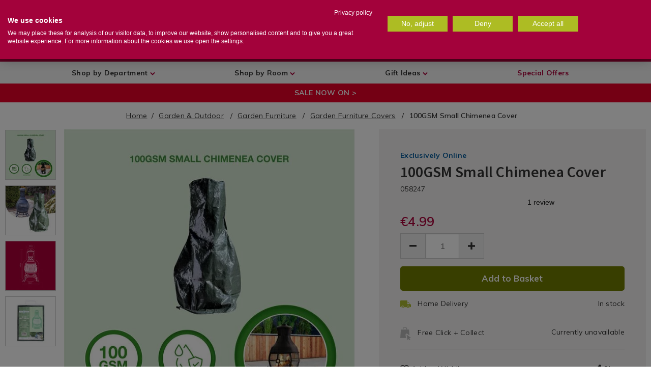

--- FILE ---
content_type: text/html;charset=UTF-8
request_url: https://www.homestoreandmore.ie/garden-furniture-covers/100gsm-small-chimenea-cover/058247.html?variantId=058247
body_size: 72881
content:
<!doctype html>
<!--[if lt IE 7]> <html class="ie6 oldie" lang="en"> <![endif]-->
<!--[if IE 7]> <html class="ie7 oldie" lang="en"> <![endif]-->
<!--[if IE 8]> <html class="ie8 oldie" lang="en"> <![endif]-->
<!--[if gt IE 8]><!--> <html lang="en"> <!--<![endif]-->
<head>



<meta charset="UTF-8">
<meta name="viewport" content="width=device-width, initial-scale=1, user-scalable=no">



<link rel="preconnect" href="//cdn.cookielaw.org" />

<link rel="preconnect" href="//maxcdn.bootstrapcdn.com" />

<link rel="preconnect" href="//fonts.googleapis.com" />

<link rel="preconnect" href="//ajax.googleapis.com" />

<link rel="preconnect" href="//www.googletagmanager.com" />

<link rel="preconnect" href="//static.trackedweb.net" />

<link rel="preconnect" href="//buttons-config.sharethis.com" />

<link rel="preconnect" href="//cdn.cquotient.com" />

<link rel="preconnect" href="//connect.facebook.net" />

<link rel="preconnect" href="//edge.disstg.commercecloud.salesforce.com" />

<link rel="preconnect" href="//ekr.zdassets.com" />

<link rel="preconnect" href="//fonts.gstatic.com" />

<link rel="preconnect" href="//homestore.zendesk.com" />

<link rel="preconnect" href="//in.hotjar.com" />

<link rel="preconnect" href="//l.sharethis.com" />

<link rel="preconnect" href="//p.cquotient.com" />

<link rel="preconnect" href="//platform-api.sharethis.com" />

<link rel="preconnect" href="//r1-t.trackedlink.net" />

<link rel="preconnect" href="//r1.trackedweb.net" />

<link rel="preconnect" href="//script.hotjar.com" />

<link rel="preconnect" href="//static.zdassets.com" />

<link rel="preconnect" href="//vars.hotjar.com" />

<link rel="preconnect" href="//widget-mediator.zopim.com" />

<link rel="preconnect" href="//www.facebook.com" />

<link rel="preconnect" href="//www.google-analytics.com" />

<link rel="preconnect" href="//www.google.com" />

<link rel="preconnect" href="//www.googletagmanager.com" />

<link rel="preconnect" href="//www.gstatic.com" />

<link rel="preconnect" href="//stats.g.doubleclick.net" />

<link rel="preconnect" href="//static.hotjar.com" />

<link rel="preconnect" href="//e.cquotient.com" />

<link rel="preconnect" href="//secure.comodo.com" />

<link rel="preconnect" href="//developers.google.com" />

<link rel="preconnect" href="//cdnjs.cloudflare.com" />

<link rel="preconnect" href="//p17.zdassets.com" />

<link rel="preconnect" href="//surveystats.hotjar.io" />

<link rel="preconnect" href="//theme.zdassets.com" />

<link rel="preconnect" href="//vc.hotjar.io" />

<link rel="preconnect" href="//maps.googleapis.com" />

<link rel="preconnect" href="//maps.gstatic.com" />

<link rel="preconnect" href="//widget.trustpilot.com" />




<link rel="preload" href="/on/demandware.static/Sites-HomeStore-Site/-/default/v1768578368161/js/pages/product.js" as="script" />

<script src="https://ajax.googleapis.com/ajax/libs/webfont/1/webfont.js"></script>
<script>
WebFont.load({
google: {
families: [
'Lato:100,300,700,100italic,300italic:latin',
'Crete+Round:400,400italic:latin',
'Muli:400,600,700',
'Source+Sans+Pro:400,600,700',
'Barlow+Condensed:400,600,700,800&display=swap'
],
version: 2,
display: 'swap'
}
});
// Instantiate dataLayer as soon as physically possible
var dataLayer = [];
</script>



<script>function loadGtm(w,d,s,l,i){w[l]=w[l]||[];w[l].push({'gtm.start':
new Date().getTime(),event:'gtm.js'});var f=d.getElementsByTagName(s)[0],
j=d.createElement(s),dl=l!='dataLayer'?'&l='+l:'';j.async=true;j.src=
'https://www.googletagmanager.com/gtm.js?id='+i+dl;f.parentNode.insertBefore(j,f);
} document.addEventListener('GTM:load',function(){loadGtm(window,document,'script','dataLayer','GTM-WQCJSH');},{once:true});</script>

<style>.async-hide { opacity: 0 !important} </style>
<script>(function(a,s,y,n,c,h,i,d,e){s.className+=' '+y;h.start=1*new Date;h.end=i=function(){s.className=s.className.replace(RegExp(' ?'+y),'')};(a[n]=a[n]||[]).hide=h;setTimeout(function(){i();h.end=null},c);h.timeout=c;})(window,document.documentElement,'async-hide','dataLayer',4000,{'GTM-WQCJSH':true});</script>



<title>100GSM Small Chimenea Cover - Home Store + More</title>

<link href="/on/demandware.static/Sites-HomeStore-Site/-/default/dw5525cc4a/images/favicon.ico" rel="shortcut icon" />



<meta name="description" content=" Protect your cherished summer garden items with our 100GSM Small Chimenea Cover. Crafted from durable PVC plastic, this cover is your best defence against the e Home Store + More"/>



<style type="text/css">.header--webview-mode .headerv2__top .normal-width{display:flex;flex-direction:row;justify-content:space-between;align-items:flex-start}.header--webview-mode .headerv2__top .normal-width .header-search{width:75%;margin-top:0}@media screen and (max-width: 1023px) {.search-focused .header--webview-mode .headerv2__top .header-search{width:100%}}.header--webview-mode .headerv2__top .normal-width .header-nav-toggle{margin:0 7px 0 0}#wrapper,.expdate,body #wrapper .select-wrap,body .ui-dialog .select-wrap,body:not(.show-header-v2) #wrapper .header-banner.row .header-promotion .row{position:relative}hr,input[type=search]{box-sizing:content-box}h1,h2,h3,h4,h5,h6,p{text-rendering:optimizeLegibility}.dropdown-pane,.invisible,body:before{visibility:hidden}.switch,[data-whatinput=mouse] .button,[data-whatinput=mouse] .close-button,[data-whatinput=mouse] .dropdown.menu a,[data-whatinput=mouse] .menu>li,[data-whatinput=mouse] .off-canvas,[data-whatinput=mouse] .orbit-bullets,[data-whatinput=mouse] .orbit-next,[data-whatinput=mouse] .orbit-previous,[data-whatinput=mouse] .reveal,[data-whatinput=mouse] .slider-handle,[data-whatinput=mouse] input:focus~.switch-paddle,a,a:active,a:hover,body #wrapper form fieldset .input-checkbox:focus,body #wrapper form fieldset .input-radio:focus,body #wrapper form fieldset select:focus,body .ui-dialog form fieldset .input-checkbox:focus,body .ui-dialog form fieldset .input-radio:focus,body .ui-dialog form fieldset select:focus,button,i{outline:0}.slider,.switch{user-select:none}.accordion,.menu,.tabs{list-style-type:none}#main .normal-width::after,#main .row.full-width::after,#main .row.normal-width::after,#wrapper .normal-width::after,#wrapper .row.full-width::after,#wrapper .row.normal-width::after,.breadcrumbs::after,.button-group::after,.clear,.clearfix::after,.mobile-menu-lower .mobile-nav-slider,.off-canvas-wrapper-inner::after,.pagination::after,.row::after,.secondary-content,.small-up-1>.column:nth-of-type(1n+1),.small-up-1>.columns:nth-of-type(1n+1),.small-up-2>.column:nth-of-type(odd),.small-up-2>.columns:nth-of-type(odd),.small-up-3>.column:nth-of-type(3n+1),.small-up-3>.columns:nth-of-type(3n+1),.small-up-4>.column:nth-of-type(4n+1),.small-up-4>.columns:nth-of-type(4n+1),.small-up-5>.column:nth-of-type(5n+1),.small-up-5>.columns:nth-of-type(5n+1),.small-up-6>.column:nth-of-type(6n+1),.small-up-6>.columns:nth-of-type(6n+1),.tabs::after,.title-bar::after,.top-bar::after,footer .normal-width::after,footer .row.full-width::after,footer .row.normal-width::after{clear:both}#secondary nav,.clearfix{clear:both;overflow:hidden}.form-row-button,.level-2{clear:left}.left,.recommendations-container .product-tile,ul li{float:left}.column:last-child:not(:first-child),.columns:last-child:not(:first-child),.is-dropdown-menu.vertical.align-right,.menu.align-right>li,.right,.top-bar-right{float:right}.mini-cart-products,.overflowauto,pre{overflow:auto}.overflowhidden,body.is-reveal-open,svg:not(:root){overflow:hidden}.nopad{padding:0 !important}.nopad-left{padding-left:0 !important}.nopad-right{padding-right:0 !important}.pad{padding:.75rem}.pad-side{padding:0 .75rem}.pad-left{padding-left:.75rem}.pad-right{padding-right:.75rem}.pad-top{padding-top:.75rem}.pad-bottom{padding-bottom:.75rem}.pad-topbottom{padding:.75rem 0}.thickpad{padding:1.5rem}.thickpad-side{padding:0 1.5rem}.thickpad-left{padding-left:1.5rem}.thickpad-right{padding-right:1.5rem}.thickpad-top{padding-top:1.5rem}.thickpad-bottom{padding-bottom:1.5rem}.thickpad-topbottom{padding:1.5rem 0}.thickerpad{padding:2.25rem}.thickerpad-side{padding:0 2.25rem}.thickerpad-left{padding-left:2.25rem}.thickerpad-right{padding-right:2.25rem}.thickerpad-top{padding-top:2.25rem}.thickerpad-bottom{padding-bottom:2.25rem}.thickerpad-topbottom{padding:2.25rem 0}.thinpad{padding:.375rem}.thinpad-side{padding:0 .375rem}.thinpad-left{padding-left:.375rem}.thinpad-right{padding-right:.375rem}.thinpad-top{padding-top:.375rem}.thinpad-bottom{padding-bottom:.375rem}.thinpad-topbottom{padding:.375rem 0}.mediumpad{padding:1.125rem}.mediumpad-side{padding:0 1.125rem}.mediumpad-left{padding-left:1.125rem}.mediumpad-right{padding-right:1.125rem}.mediumpad-top{padding-top:1.125rem}.mediumpad-bottom{padding-bottom:1.125rem}.mediumpad-topbottom{padding:1.125rem 0}.nomarg{margin:0 !important}.marg{margin:.75rem}.marg-side{margin:0 .75rem}.marg-left{margin-left:.75rem}.marg-right{margin-right:.75rem}.marg-top{margin-top:.75rem}.marg-bottom{margin-bottom:.75rem}.marg-topbottom{margin:.75rem 0}.thickmarg{margin:1.5rem}.thickmarg-side{margin:0 1.5rem}.thickmarg-left{margin-left:1.5rem}.thickmarg-right{margin-right:1.5rem}.thickmarg-top{margin-top:1.5rem}.thickmarg-bottom{margin-bottom:1.5rem}.thickmarg-topbottom{margin:1.5rem 0}.thickermarg{margin:2.25rem}.thickermarg-side{margin:0 2.25rem}.thickermarg-left{margin-left:2.25rem}.thickermarg-right{margin-right:2.25rem}.thickermarg-top{margin-top:2.25rem}.thickermarg-bottom{margin-bottom:2.25rem}.thickermarg-topbottom{margin:2.25rem 0}.thinmarg{margin:.375rem}.thinmarg-side{margin:0 .375rem}.thinmarg-left{margin-left:.375rem}.thinmarg-right{margin-right:.375rem}.thinmarg-top{margin-top:.375rem}.thinmarg-bottom{margin-bottom:.375rem}.thinmarg-topbottom{margin:.375rem 0}.icon-set,.style-guide-colours{overflow:auto;margin-bottom:25px}.border-top-dark{border-top:1px solid #8a8a8a}.border-top-mid{border-top:1px solid #cacaca}.border-top-light{border-top:1px solid #e6e6e6}.border-bottom-dark{border-bottom:1px solid #8a8a8a}.border-bottom-mid,.country-selector .current-country.selector-active{border-bottom:1px solid #cacaca}.border-bottom-light{border-bottom:1px solid #e6e6e6}@font-face{font-family:HelveticaNeue;src:url('/on/demandware.static/Sites-HomeStore-Site/-/default/dw19914113/fonts/HelveticaNeueBold.eot');src:url('/on/demandware.static/Sites-HomeStore-Site/-/default/v1768578368161/fonts/HelveticaNeueBold.eot?#iefix') format("embedded-opentype"),url('/on/demandware.static/Sites-HomeStore-Site/-/default/dw4c7b3ed3/fonts/HelveticaNeueBold.woff2') format("woff2"),url('/on/demandware.static/Sites-HomeStore-Site/-/default/dwf5a12f08/fonts/HelveticaNeueBold.woff') format("woff"),url('/on/demandware.static/Sites-HomeStore-Site/-/default/dw11cac1f6/fonts/HelveticaNeueBold.ttf') format("truetype");font-weight:700;font-style:normal}@font-face{font-family:viva_beautifulcaps;src:url('/on/demandware.static/Sites-HomeStore-Site/-/default/v1768578368161/fonts/Cultivated_Mind_Viva_Beautiful_Caps.eot');src:url('/on/demandware.static/Sites-HomeStore-Site/-/default/dw8bfe2026/fonts/Cultivated_Mind_Viva_Beautiful_Caps.woff2') format("woff2"),url('/on/demandware.static/Sites-HomeStore-Site/-/default/dw20a569a8/fonts/Cultivated_Mind_Viva_Beautiful_Caps.woff') format("woff"),url('/on/demandware.static/Sites-HomeStore-Site/-/default/dwc089c738/fonts/Cultivated_Mind_Viva_Beautiful_Caps.ttf') format("truetype");font-weight:400;font-style:normal}@font-face{font-family:viva_beautiful_prob;src:url('/on/demandware.static/Sites-HomeStore-Site/-/default/v1768578368161/fonts/Cultivated_Mind_Viva_Beautiful_Pro_B.eot');src:url('/on/demandware.static/Sites-HomeStore-Site/-/default/dw9c17c109/fonts/Cultivated_Mind_Viva_Beautiful_Pro_B.woff2') format("woff2"),url('/on/demandware.static/Sites-HomeStore-Site/-/default/dw7bc56d96/fonts/Cultivated_Mind_Viva_Beautiful_Pro_B.woff') format("woff"),url('/on/demandware.static/Sites-HomeStore-Site/-/default/dw3dc3e8eb/fonts/Cultivated_Mind_Viva_Beautiful_Pro_B.ttf') format("truetype");font-weight:400;font-style:normal}@font-face{font-family:viva_beautiful_proregular;src:url('/on/demandware.static/Sites-HomeStore-Site/-/default/v1768578368161/fonts/Cultivated_Mind_Viva_Beautiful_Pro.eot');src:url('/on/demandware.static/Sites-HomeStore-Site/-/default/dw477c2be8/fonts/Cultivated_Mind_Viva_Beautiful_Pro.woff2') format("woff2"),url('/on/demandware.static/Sites-HomeStore-Site/-/default/dwb5447dcc/fonts/Cultivated_Mind_Viva_Beautiful_Pro.woff') format("woff");font-weight:400;font-style:normal}@font-face{font-family:icomoon;src:url('/on/demandware.static/Sites-HomeStore-Site/-/default/v1768578368161/fonts/icomoon.eot?a6yr2i');src:url('/on/demandware.static/Sites-HomeStore-Site/-/default/v1768578368161/fonts/icomoon.eot?a6yr2i#iefix') format("embedded-opentype"),url('/on/demandware.static/Sites-HomeStore-Site/-/default/v1768578368161/fonts/icomoon.ttf?a6yr2i') format("truetype"),url('/on/demandware.static/Sites-HomeStore-Site/-/default/v1768578368161/fonts/icomoon.woff?a6yr2i') format("woff"),url('/on/demandware.static/Sites-HomeStore-Site/-/default/v1768578368161/fonts/icomoon.svg?a6yr2i$#icomoon') format("svg");font-weight:400;font-style:normal}[class*=" icon-"],[class^=icon-]{font-family:icomoon,sans-serif !important;font-style:normal;font-weight:400;font-variant:normal;text-transform:none;line-height:1;font-size:1.5em;-webkit-font-smoothing:antialiased;-moz-osx-font-smoothing:grayscale}[class*=" icon-"]::before,[class^=icon-]::before{color:#333}.icon-basket::before{content:"\e900"}.icon-info::before{content:"\e901"}.icon-location::before{content:"\e902"}.icon-search::before{content:"\e903"}.icon-user::before{content:"\e904"}.icon-wishlist::before{content:"\e905"}.icon-wishlist-empty::before{content:"\e909"}.icon-phone::before{content:"\e942"}.icon-mail::before{content:"\e907";font-size:18px}.icon-question::before{content:"\e906"}.icon-cross::before{content:"\e90b"}.icon-truck::before{content:"\e9b0"}.icon-arrow-up::before{content:"\ea3a"}.icon-refresh::before{content:"\e908"}.icon-lock::before{content:"\e98f"}.icon-circle-up::before{content:"\ea41"}.icon-circle-down::before{content:"\ea43"}.icon-circle-left::before{content:"\ea44"}.icon-circle-right::before{content:"\ea42"}.icon-share::before{content:"\ea82"}.icon-address::before{content:"\e90a"}.icon-credit-card::before{content:"\e90c";font-size:18px}.icon-store::before{content:"\e90e"}.icon-checkmark::before{content:"\e90d"}.icon-plp-grid::before{content:"\e90f"}.icon-plp-list::before{content:"\e910"}.icon-bookmark::before{content:"\e911"}.icon-tick::before{content:"\ea10"}.icon-cross2::before{content:"\ea0f"}.icon-plus::before{content:"\ea0a"}.icon-minus::before{content:"\ea0b"}.icon-target::before{content:"\e9b3";font-size:18px}.icon-bin::before{content:"\e9ac"}.icon-bin2::before{content:"\e9ad"}a.special-offers-btn,button.special-offers-btn{font-size:18px;font-weight:700;color:#ad033b;background-color:#fff;width:315px;padding:13px 15px;border-radius:10px;height:inherit}a.special-offers-btn:active,a.special-offers-btn:focus,a.special-offers-btn:hover,button.special-offers-btn:active,button.special-offers-btn:focus,button.special-offers-btn:hover{color:#fff;background-color:#ad033b;text-decoration:underline;transition-duration:.3s,1s;transition-timing-function:linear,ease-in;transition-delay:0s,1s;padding:13px 15px}@media screen and (max-width:1024px){a.special-offers-btn:active,a.special-offers-btn:focus,a.special-offers-btn:hover,button.special-offers-btn:active,button.special-offers-btn:focus,button.special-offers-btn:hover{transition:none;padding:13px 15px}}.ui-dialog-buttonset button,a.button,button,button.button{padding:0 2em;font-weight:700 !important;background:#aebc31;margin:0;height:51px;border-radius:5px}.headerv2 #open-preferred-store-dialog,.ui-dialog-buttonset button span.ui-button-text,.ui-dialog-buttonset button:focus,.ui-dialog-buttonset button:hover,a.button span.ui-button-text,a.button:focus,a.button:hover,button span.ui-button-text,button.button span.ui-button-text,button.button:focus,button.button:hover,button:focus,button:hover{color:#fff}.close-button:focus,.close-button:hover,.menu-toggle .menu-icon::before,.ui-dialog-buttonset button.disabled,a.button.disabled,button.button.disabled,button.disabled{color:#0a0a0a}.checkout-btn:hover,.ui-dialog-buttonset button.alt:focus,.ui-dialog-buttonset button.alt:hover,.ui-dialog-buttonset button:hover,a.button.alt:focus,a.button.alt:hover,button.alt:focus,button.alt:hover,button.button.alt:focus,button.button.alt:hover{background:#767f21}.ui-dialog-buttonset button.alt-white,a.button.alt-white,button.alt-white,button.button.alt-white{background:0;color:#404040;border:2px solid #404040}.ui-dialog-buttonset button.alt-white:focus,.ui-dialog-buttonset button.alt-white:hover,a.button.alt-white:focus,a.button.alt-white:hover,button.alt-white:focus,button.alt-white:hover,button.button.alt-white:focus,button.button.alt-white:hover{background:#404040;color:#fff}.ui-dialog-buttonset button.secondary,.ui-dialog-buttonset button.secondary-button,a.button.secondary,a.button.secondary-button,button.button.secondary,button.button.secondary-button,button.secondary,button.secondary-button{background:#0099ba}.ui-dialog-buttonset button.secondary-button:focus,.ui-dialog-buttonset button.secondary-button:hover,.ui-dialog-buttonset button.secondary:focus,.ui-dialog-buttonset button.secondary:hover,a.button.secondary-button:focus,a.button.secondary-button:hover,a.button.secondary:focus,a.button.secondary:hover,button.button.secondary-button:focus,button.button.secondary-button:hover,button.button.secondary:focus,button.button.secondary:hover,button.secondary-button:focus,button.secondary-button:hover,button.secondary:focus,button.secondary:hover{background:#005a6e}.ui-dialog-buttonset button.secondary-button-white,a.button.secondary-button-white,button.button.secondary-button-white,button.secondary-button-white{background:#fff;color:#0099ba;border:2px solid #0099ba}.ui-dialog-buttonset button.secondary-button-white:focus,.ui-dialog-buttonset button.secondary-button-white:hover,a.button.secondary-button-white:focus,a.button.secondary-button-white:hover,button.button.secondary-button-white:focus,button.button.secondary-button-white:hover,button.secondary-button-white:focus,button.secondary-button-white:hover{background:#0099ba;color:#fff}.ui-dialog-buttonset button.wide,a.button.wide,button.button.wide,button.wide{padding:1.2em 6em}.ui-dialog-buttonset button.allwhite,a.button.allwhite,button.allwhite,button.button.allwhite{background:0;border:2px solid #fff;color:#fff}.ui-dialog-buttonset button.allwhite:hover,a.button.allwhite:hover,button.allwhite:hover,button.button.allwhite:hover{background:#fff;color:#404040}input::-webkit-input-placeholder,textarea::-webkit-input-placeholder{color:#333}input::-moz-placeholder,textarea::-moz-placeholder{color:#333}input:-ms-input-placeholder,textarea:-ms-input-placeholder{color:#333}input:-moz-placeholder,textarea:-moz-placeholder{color:#333}input:focus::-webkit-input-placeholder,textarea:focus::-webkit-input-placeholder{color:transparent}input:focus::-moz-placeholder,textarea:focus::-moz-placeholder{color:transparent}input:focus:-ms-input-placeholder,textarea:focus:-ms-input-placeholder{color:transparent}input:focus:-moz-placeholder,textarea:focus:-moz-placeholder{color:transparent}div.allwhite{background:#f58220}a.text-link,button.button.text-link{text-transform:none;text-decoration:underline;color:#333;background:0;padding:0;font-weight:600}.mini-cart-remove button:hover,a.text-link:hover,button.button.text-link:hover{opacity:.5;color:#333}.style-guide-colours div.colour-block{text-align:center;color:#fff;padding:2em;width:31%;float:left;margin:1em}#wrapper .mini-cart-content .mini-cart-products .mini-cart-product .row .mini-cart-image .icons .top-left .new_in,.style-guide-colours div.colour-block.primary{background-color:#ad033b}.style-guide-colours div.colour-block.secondary{background-color:#0099ba}.style-guide-colours div.colour-block.tertiary{background-color:#f58220}.style-guide-colours div.colour-block.olive{background-color:#aba30a}.style-guide-colours div.colour-block.beige{background-color:#f7d67d}.style-guide-colours div.colour-block.teal{background-color:#57c7c2}.style-guide-colours div.colour-block.blue{background-color:#00599c}.style-guide-colours div.colour-block.yellow{background-color:#e6b012}.style-guide-colours div.colour-block.green{background-color:#aebc31}.style-guide-colours div.colour-block.lpink{background-color:#e8abba}.style-guide-colours div.colour-block.dpink{background-color:#f54a91}.style-guide-colours div.colour-block.purple{background-color:#781496}.style-guide-colours div.colour-block.khaki{background-color:#e0d478}.style-guide-colours div.colour-block.cherry{background-color:#a10052}.style-guide-colours div.colour-block.red{background-color:#cc292b}.icon-set{min-height:100px}.icon-set div.icon{max-width:100px;float:left;text-align:center}.icon-set div.icon span{display:block;margin-top:10px;font-size:15px;font-family:Muli;width:100px}#wrapper,.dropdown.menu .submenu>li,.menu.expanded>li:first-child:last-child,.primary-content,.small-12,.stacked-for-small .top-bar-left,.stacked-for-small .top-bar-right,.top-bar-left,.top-bar-right,[type=file],body:not(.show-header-v2) .header-search fieldset,table{width:100%}.icon-set div.icon i{font-size:25px}a.button,button{border-radius:5px;text-transform:capitalize;height:40px;line-height:40px;padding:0 20px;cursor:pointer}caption,tbody td,tbody th{padding:.5rem .625rem .625rem}body #wrapper .category-landing h1{color:#333;text-transform:none;font-size:30px}body #wrapper .category-landing h2{font-size:20px;color:#333;text-transform:none}body #wrapper:not(.checkoutv2){margin-top:164px}body #wrapper,body .ui-dialog{font-family:Muli,sans-serif;color:#333;letter-spacing:.3px;font-size:14px}body #wrapper h1,body #wrapper h2,body #wrapper h3,body #wrapper h4,body #wrapper h5,body #wrapper h6,body .ui-dialog h1,body .ui-dialog h2,body .ui-dialog h3,body .ui-dialog h4,body .ui-dialog h5,body .ui-dialog h6{font-family:"Source Sans Pro";color:#ad033b;font-weight:600;line-height:1.2em;letter-spacing:.18px}body #wrapper h1,body .ui-dialog h1{font-size:40px;text-transform:uppercase;font-weight:700}body #wrapper h2,body .ui-dialog h2{text-transform:uppercase;font-weight:700;font-size:35px}body #wrapper h3,body .ui-dialog h3{font-size:14px;text-transform:uppercase;font-weight:700;letter-spacing:.3px}body #wrapper .row,body .ui-dialog .row{max-width:100rem}.plp-breadcrumbs a,body #wrapper p a,body .ui-dialog p a,body:not(.show-header-v2) #wrapper #main div.breadcrumb a,div.breadcrumb a{color:#333;text-decoration:underline}body #wrapper span.error,body .ui-dialog span.error{font-weight:600;letter-spacing:1.1px;color:#cc292b}body #wrapper input[type=number],body .ui-dialog input[type=number]{-moz-appearance:textfield}body #wrapper input[type=number]::-webkit-inner-spin-button,body #wrapper input[type=number]::-webkit-outer-spin-button,body .ui-dialog input[type=number]::-webkit-inner-spin-button,body .ui-dialog input[type=number]::-webkit-outer-spin-button{-webkit-appearance:none;margin:0}body #wrapper select,body .ui-dialog select{-webkit-appearance:none;background:0;cursor:pointer}body #wrapper .select-wrap i,body .ui-dialog .select-wrap i{position:absolute;right:10px;top:17px}body #wrapper form fieldset select,body .ui-dialog form fieldset select{background-color:#fff;font-size:14px;color:#585858;letter-spacing:.3px}.accordion-title:focus,.accordion-title:hover,body #wrapper form fieldset select[disabled],body .ui-dialog form fieldset select[disabled]{background-color:#e6e6e6}body #wrapper form fieldset .input-checkbox,body #wrapper form fieldset .input-radio,body .ui-dialog form fieldset .input-checkbox,body .ui-dialog form fieldset .input-radio{-webkit-appearance:none;appearance:none;-moz-appearance:none;border:2px solid #ccc;width:25px;height:25px;cursor:pointer;border-radius:0;margin-bottom:0}[type=button],[type=submit],button,select{-moz-appearance:none}body #wrapper form fieldset .input-checkbox:checked,body .ui-dialog form fieldset .input-checkbox:checked{background:url('/on/demandware.static/Sites-HomeStore-Site/-/default/dw59c6f375/images/checkmark.svg') center no-repeat}body #wrapper form fieldset .input-radio,body .ui-dialog form fieldset .input-radio{border-radius:20px;margin:0 10px 10px 0}body #wrapper form fieldset .input-radio:checked,body .ui-dialog form fieldset .input-radio:checked{background:radial-gradient(circle at center,#ad033b 50%,transparent 62%)}body #wrapper form fieldset .form-row-radio label,body .ui-dialog form fieldset .form-row-radio label{display:flex;cursor:pointer}.content-asset ul:not(.collection-terms) ul,body #wrapper ul.bullets,body .ui-dialog ul.bullets{margin-left:1.25rem}body #wrapper ul.bullets li,body .ui-dialog ul.bullets li{float:none}body #wrapper ul.bullets li:before,body .ui-dialog ul.bullets li:before{content:"\002022";color:#ad033b;display:inline-block;width:1em;margin-left:-1em;font-size:1.3em}body #wrapper .fa-search:before,body .ui-dialog .fa-search:before{color:#333}.lazyload,.lazyloading{opacity:.3;background:url('/on/demandware.static/Sites-HomeStore-Site/-/default/dw529fe75d/images/hsm-loader.gif') center no-repeat}.lazyloaded{opacity:1;transition:opacity .5s linear;-webkit-transition:opacity .5s linear;-moz-transition:opacity .5s linear;-o-transition:opacity .5s linear}#main .normal-width,#main .row.full-width,#main .row.normal-width,#wrapper .normal-width,#wrapper .row.full-width,#wrapper .row.normal-width,.row,footer .normal-width,footer .row.full-width,footer .row.normal-width{max-width:75rem;margin-left:auto;margin-right:auto}@media only screen and (min-width:768px){#main .normal-width,#main .row.normal-width,#wrapper .normal-width,#wrapper .row.normal-width,footer .normal-width,footer .row.normal-width{max-width:768px}#main .row.full-width,#wrapper .row.full-width,footer .row.full-width{max-width:none}}@media only screen and (min-width:1024px){#main .normal-width,#main .row.normal-width,#wrapper .normal-width,#wrapper .row.normal-width,footer .normal-width,footer .row.normal-width{max-width:1024px}#main .row.full-width,#wrapper .row.full-width,footer .row.full-width{max-width:none}}#main .normal-width::after,#main .normal-width::before,#main .row.full-width::after,#main .row.full-width::before,#main .row.normal-width::after,#main .row.normal-width::before,#wrapper .normal-width::after,#wrapper .normal-width::before,#wrapper .row.full-width::after,#wrapper .row.full-width::before,#wrapper .row.normal-width::after,#wrapper .row.normal-width::before,.breadcrumbs::after,.breadcrumbs::before,.button-group::after,.button-group::before,.clearfix::after,.clearfix::before,.off-canvas-wrapper-inner::after,.off-canvas-wrapper-inner::before,.pagination::after,.pagination::before,.row::after,.row::before,.tabs::after,.tabs::before,.title-bar::after,.title-bar::before,.top-bar::after,.top-bar::before,footer .normal-width::after,footer .normal-width::before,footer .row.full-width::after,footer .row.full-width::before,footer .row.normal-width::after,footer .row.normal-width::before{content:' ';display:table}body div.ui-dialog .dialog-content{overflow-y:auto}body h1{font-size:2.5rem}body h2,h1{font-size:1.5rem}.button-group.large,.button.large,body h3,h2{font-size:1.25rem}.error{color:#cc292b}.password.description{margin-bottom:20px}.password-error{padding-bottom:15px;font-weight:700}.password-error .weak-password .description{display:none;padding:10px 0;color:#585858;font-weight:400}.country-selector .selector.active,.dropdown.menu .submenu.js-dropdown-active,.dropdown.menu .submenu:not(.js-dropdown-nohover)>.is-dropdown-submenu-parent:hover>.dropdown.menu .submenu,.form-error.is-visible,.is-off-canvas-open .js-off-canvas-exit,.level-1>.active .level-2,.level-2>ul li.active .level-3,.menu.vertical>li,.password-error .weak-password .description-link:hover .description,.recommendations-container,.tabs-panel.is-active,article,aside,body:not(.show-header-v2) #wrapper.search-focused .header-search form #mask-overlay,body:not(.show-header-v2) #wrapper.search-focused .header-search form #search-focus-close,details,figcaption,figure,footer,header,hgroup,input:checked+label>.switch-active,main,menu,nav,nav.active ul li.js-drilldown-back.top-level,section,span.toggle,summary,ul .level-3>li.active .level-4{display:block}.password-error .weak-password .description-link>span,body:not(.show-header-v2) #wrapper #main div.breadcrumb .breadcrumb-element span{text-decoration:underline}span.toggle{clear:both}div.breadcrumbs{margin:0 0 .25rem}div.breadcrumbs .breadcrumb,div.plp-breadcrumbs{text-align:center;padding:1rem 0}.breadcrumb-element::after{content:'/';margin-left:.6em;margin-right:.4em;font-weight:400;text-decoration:none}.breadcrumb-element:last-child::after{content:''}#main{background-color:#fff}.row .row.collapse{width:auto;margin:0;max-width:none}#wrapper{background-color:#fff;border:0;left:0;margin:auto;transition:left .2s ease-in}#wrapper.pt_categorylanding .primary-content{padding-bottom:0}#wrapper.pt_categorylanding .refinements{border-right:0;display:none;width:0}.day label,.month label,.visually-hidden,.year label{border:0;clip:rect(0 0 0 0);height:1px;margin:-1px;overflow:hidden;padding:0;position:absolute;width:1px}.dialog-required em{color:#ec5840;font-size:.65rem;font-style:normal}.content-asset ul:not(.collection-terms){list-style:none;margin:0}.content-asset ul:not(.collection-terms) li{display:block;clear:both;width:100%}#wrapper .border-section{border:1px solid #cacaca;padding:25px 20px 12px;margin:10px 0}#wrapper .border-section p{font-size:14px;margin:0 0 12px;padding-top:3px;line-height:23px;letter-spacing:.3px;color:#585858}#wrapper .border-section h3{margin:0;letter-spacing:.3px;font-family:"Source Sans Pro",sans-serif;font-size:16px}#wrapper .border-section .form-row{margin:3px 0 !important}#wrapper .border-section .form-row .input-checkbox{width:25px;height:25px;margin:0}#wrapper .border-section .label-inline label{display:inline;padding-left:10px;color:inherit}#wrapper .tooltip .tooltip-content,.country-selector .selector,.error.plusplus-signup,.level-1>li a.toplevel i.fa-chevron-up,.level-2 .active .level-3,.level-2 .banner,.level-2>ul li div.cat-promo-box,.menu-category a.nosubs i,.menu-category li.js-drilldown-back.top-level,.mobile-menu-lower ul a.nosubs i,.mobile-menu-lower ul li.js-drilldown-back.top-level,.show-header-v2 .non-v2-asset,.ui-dialog .form-row .input-text[type=number]~label,.ui-dialog .input-select~label,.ui-dialog .input-text[type=email]~label,.ui-dialog .input-text[type=password]~label,.ui-dialog .input-text[type=tel]~label,.ui-dialog .input-text[type=text]~label,.ui-dialog textarea.input-textarea~label,body #wrapper .form-row .input-text[type=number]~label,body #wrapper .input-select~label,body #wrapper .input-text[type=email]~label,body #wrapper .input-text[type=password]~label,body #wrapper .input-text[type=tel]~label,body #wrapper .input-text[type=text]~label,body #wrapper textarea.input-textarea~label,body:before,body:not(.show-header-v2) #wrapper .v2-asset,body:not(.show-header-v2) .storelocator a span,nav.active .mobile-menu-lower ul{display:none}#wrapper .border-section .label-inline label span{font-size:13px}#wrapper .border-section ul li,#wrapper .mini-cart-content .mini-cart-totals .checkout-row a.button i,body:not(.show-header-v2) .old-header .header-search fieldset #search-focus-close .icon-cross{font-size:14px}#wrapper .border-section .privacy-policy-link{margin:7px 0 11px;color:#585858}#wrapper .border-section .text-link{color:#585858}input:-webkit-autofill,input:-webkit-autofill:active,input:-webkit-autofill:focus,input:-webkit-autofill:hover{transition:background-color 5000s ease-in-out}.ui-dialog .form-row:not(.label-inline),body #wrapper .form-row:not(.label-inline){margin-bottom:17px;margin-top:0}.ui-dialog .form-row:not(.label-inline) .field-wrapper,body #wrapper .form-row:not(.label-inline) .field-wrapper{margin-bottom:0;float:none}.ui-dialog .form-row:not(.label-inline) .field-wrapper select.input-select,body #wrapper .form-row:not(.label-inline) .field-wrapper select.input-select{min-height:47px;padding:10px 39px 10px 17px;background-position:right 7px center;margin-bottom:0}.ui-dialog .form-row .input-text[type=number],.ui-dialog .input-select,.ui-dialog .input-text[type=email],.ui-dialog .input-text[type=password],.ui-dialog .input-text[type=tel],.ui-dialog .input-text[type=text],.ui-dialog textarea.input-textarea,body #wrapper .form-row .input-text[type=number],body #wrapper .input-select,body #wrapper .input-text[type=email],body #wrapper .input-text[type=password],body #wrapper .input-text[type=tel],body #wrapper .input-text[type=text],body #wrapper textarea.input-textarea{font-size:14px;height:47px;padding:0 1.1rem;color:#585858;letter-spacing:.3px;margin-bottom:0;box-shadow:none}.ui-dialog .form-row .input-text[type=number].input-textarea,.ui-dialog .input-select.input-textarea,.ui-dialog .input-text[type=email].input-textarea,.ui-dialog .input-text[type=password].input-textarea,.ui-dialog .input-text[type=tel].input-textarea,.ui-dialog .input-text[type=text].input-textarea,.ui-dialog textarea.input-textarea.input-textarea,body #wrapper .form-row .input-text[type=number].input-textarea,body #wrapper .input-select.input-textarea,body #wrapper .input-text[type=email].input-textarea,body #wrapper .input-text[type=password].input-textarea,body #wrapper .input-text[type=tel].input-textarea,body #wrapper .input-text[type=text].input-textarea,body #wrapper textarea.input-textarea.input-textarea{padding:1.1rem;height:auto}.ui-dialog .form-row .input-text[type=number].error,.ui-dialog .input-select.error,.ui-dialog .input-text[type=email].error,.ui-dialog .input-text[type=password].error,.ui-dialog .input-text[type=tel].error,.ui-dialog .input-text[type=text].error,.ui-dialog textarea.input-textarea.error,body #wrapper .form-row .input-text[type=number].error,body #wrapper .input-select.error,body #wrapper .input-text[type=email].error,body #wrapper .input-text[type=password].error,body #wrapper .input-text[type=tel].error,body #wrapper .input-text[type=text].error,body #wrapper textarea.input-textarea.error{border-color:#e44258}.ui-dialog .form-row .input-text[type=number]~span.error,.ui-dialog .input-select~span.error,.ui-dialog .input-text[type=email]~span.error,.ui-dialog .input-text[type=password]~span.error,.ui-dialog .input-text[type=tel]~span.error,.ui-dialog .input-text[type=text]~span.error,.ui-dialog textarea.input-textarea~span.error,body #wrapper .form-row .input-text[type=number]~span.error,body #wrapper .input-select~span.error,body #wrapper .input-text[type=email]~span.error,body #wrapper .input-text[type=password]~span.error,body #wrapper .input-text[type=tel]~span.error,body #wrapper .input-text[type=text]~span.error,body #wrapper textarea.input-textarea~span.error{letter-spacing:0;font-size:14px;height:auto;padding:0;color:#e44258;font-family:Muli;font-weight:400}.ui-dialog .form-row .input-text[type=number]:focus,.ui-dialog .form-row .input-text[type=number]:not([value='']),.ui-dialog .input-select:focus,.ui-dialog .input-select:not([value='']),.ui-dialog .input-text[type=email]:focus,.ui-dialog .input-text[type=email]:not([value='']),.ui-dialog .input-text[type=password]:focus,.ui-dialog .input-text[type=password]:not([value='']),.ui-dialog .input-text[type=tel]:focus,.ui-dialog .input-text[type=tel]:not([value='']),.ui-dialog .input-text[type=text]:focus,.ui-dialog .input-text[type=text]:not([value='']),.ui-dialog textarea.input-textarea:focus,.ui-dialog textarea.input-textarea:not([value='']),body #wrapper .form-row .input-text[type=number]:focus,body #wrapper .form-row .input-text[type=number]:not([value='']),body #wrapper .input-select:focus,body #wrapper .input-select:not([value='']),body #wrapper .input-text[type=email]:focus,body #wrapper .input-text[type=email]:not([value='']),body #wrapper .input-text[type=password]:focus,body #wrapper .input-text[type=password]:not([value='']),body #wrapper .input-text[type=tel]:focus,body #wrapper .input-text[type=tel]:not([value='']),body #wrapper .input-text[type=text]:focus,body #wrapper .input-text[type=text]:not([value='']),body #wrapper textarea.input-textarea:focus,body #wrapper textarea.input-textarea:not([value='']){padding:0 1.1rem;box-shadow:none}.ui-dialog .form-row .input-text[type=number]:focus.input-textarea,.ui-dialog .form-row .input-text[type=number]:not([value='']).input-textarea,.ui-dialog .input-select:focus.input-textarea,.ui-dialog .input-select:not([value='']).input-textarea,.ui-dialog .input-text[type=email]:focus.input-textarea,.ui-dialog .input-text[type=email]:not([value='']).input-textarea,.ui-dialog .input-text[type=password]:focus.input-textarea,.ui-dialog .input-text[type=password]:not([value='']).input-textarea,.ui-dialog .input-text[type=tel]:focus.input-textarea,.ui-dialog .input-text[type=tel]:not([value='']).input-textarea,.ui-dialog .input-text[type=text]:focus.input-textarea,.ui-dialog .input-text[type=text]:not([value='']).input-textarea,.ui-dialog textarea.input-textarea:focus.input-textarea,.ui-dialog textarea.input-textarea:not([value='']).input-textarea,body #wrapper .form-row .input-text[type=number]:focus.input-textarea,body #wrapper .form-row .input-text[type=number]:not([value='']).input-textarea,body #wrapper .input-select:focus.input-textarea,body #wrapper .input-select:not([value='']).input-textarea,body #wrapper .input-text[type=email]:focus.input-textarea,body #wrapper .input-text[type=email]:not([value='']).input-textarea,body #wrapper .input-text[type=password]:focus.input-textarea,body #wrapper .input-text[type=password]:not([value='']).input-textarea,body #wrapper .input-text[type=tel]:focus.input-textarea,body #wrapper .input-text[type=tel]:not([value='']).input-textarea,body #wrapper .input-text[type=text]:focus.input-textarea,body #wrapper .input-text[type=text]:not([value='']).input-textarea,body #wrapper textarea.input-textarea:focus.input-textarea,body #wrapper textarea.input-textarea:not([value='']).input-textarea{padding:1.1rem;height:auto}.ui-dialog .form-row .input-text[type=number]:focus~label,.ui-dialog .form-row .input-text[type=number]:not([value=''])~label,.ui-dialog .input-select:focus~label,.ui-dialog .input-select:not([value=''])~label,.ui-dialog .input-text[type=email]:focus~label,.ui-dialog .input-text[type=email]:not([value=''])~label,.ui-dialog .input-text[type=password]:focus~label,.ui-dialog .input-text[type=password]:not([value=''])~label,.ui-dialog .input-text[type=tel]:focus~label,.ui-dialog .input-text[type=tel]:not([value=''])~label,.ui-dialog .input-text[type=text]:focus~label,.ui-dialog .input-text[type=text]:not([value=''])~label,.ui-dialog textarea.input-textarea:focus~label,.ui-dialog textarea.input-textarea:not([value=''])~label,body #wrapper .form-row .input-text[type=number]:focus~label,body #wrapper .form-row .input-text[type=number]:not([value=''])~label,body #wrapper .input-select:focus~label,body #wrapper .input-select:not([value=''])~label,body #wrapper .input-text[type=email]:focus~label,body #wrapper .input-text[type=email]:not([value=''])~label,body #wrapper .input-text[type=password]:focus~label,body #wrapper .input-text[type=password]:not([value=''])~label,body #wrapper .input-text[type=tel]:focus~label,body #wrapper .input-text[type=tel]:not([value=''])~label,body #wrapper .input-text[type=text]:focus~label,body #wrapper .input-text[type=text]:not([value=''])~label,body #wrapper textarea.input-textarea:focus~label,body #wrapper textarea.input-textarea:not([value=''])~label{display:block;padding:0 .5rem;margin:0 0 0 .5rem;position:absolute;line-height:10px;top:-6px;font-size:11px;left:0;color:#838383;letter-spacing:0;width:auto;background:#fff}.ui-dialog .input-text[disabled=disabled]:not([value=''])~label,body #wrapper .input-text[disabled=disabled]:not([value=''])~label{background:#e6e6e6;border-top:1px solid #cacaca;padding-top:2px;top:-9px}.ui-dialog .input-text[disabled=disabled]:not([value=''])~label::after,.ui-dialog .input-text[disabled=disabled]:not([value=''])~label::before,body #wrapper .input-text[disabled=disabled]:not([value=''])~label::after,body #wrapper .input-text[disabled=disabled]:not([value=''])~label::before{content:"";display:block;height:9px;position:absolute;top:0;width:2px;border-left:1px solid #cacaca}.mobile-menu-lower .mobile-nav-slider-arrows i.fa-chevron-left,.orbit-previous,.right-side-icon,.ui-dialog .input-text[disabled=disabled]:not([value=''])~label::before,body #wrapper .input-text[disabled=disabled]:not([value=''])~label::before{left:0}.ui-dialog .input-text[disabled=disabled]:not([value=''])~label::after,body #wrapper .input-text[disabled=disabled]:not([value=''])~label::after{right:-1px}#wrapper .mini-cart-content .mini-cart-totals .order-totals-table,.callout>:last-child,.menu a,.menu button,.menu input,.reveal>:last-child,.ui-dialog.cookies .dialog-content,.ui-dialog.cookies .dialog-content .privacy_policy_message_box p:nth-of-type(2){margin-bottom:0}.ui-dialog.cookies .ui-dialog-buttonset{bottom:15px;right:15px}.ui-dialog.cookies .ui-dialog-titlebar{position:absolute;top:15px;right:15px}body #wrapper .homepage-clickandcollect-block::after{content:url('/on/demandware.static/Sites-HomeStore-Site/-/default/dw524637c2/images/delivery-cc-available.svg');position:absolute;top:11px;right:30px;width:40px;height:48px}body #wrapper .homepage-clickandcollect-block::before{content:url('/on/demandware.static/Sites-HomeStore-Site/-/default/dw524637c2/images/delivery-cc-available.svg');position:absolute;top:11px;left:30px;width:40px;height:48px}body #wrapper .homepage-clickandcollect-block{width:100%;padding:20px;background:#00599c;border:1px solid #f1f1f1;border-radius:5px;font-family:Muli;color:#fff;text-align:center;position:relative;margin-bottom:15px}@media screen and (min-width:700px){body #wrapper .homepage-clickandcollect-block .displayNoneDesk{display:none}}body #wrapper .homepage-clickandcollect-block span{font-size:20px}body #wrapper .homepage-clickandcollect-block .store-link{font-size:16px;color:#fff}body #wrapper .homepage-clickandcollect-block .change-link{position:relative;left:13px;top:-3px}@media screen and (max-width:700px){body #wrapper .homepage-clickandcollect-block::after{top:17px;right:15px;width:27px;height:34px}body #wrapper .homepage-clickandcollect-block::before{content:''}body #wrapper .homepage-clickandcollect-block{text-align:left;padding:12px 20px}body #wrapper .homepage-clickandcollect-block span{font-size:16px}body #wrapper .homepage-clickandcollect-block .store-link{font-size:13px}body #wrapper .homepage-clickandcollect-block .change-link{position:initial}}#wrapper .mini-cart-content .mini-cart-totals .order-totals-table tbody tr.order-total td,body #wrapper .homepage-clickandcollect-block .bold,optgroup{font-weight:700}body #wrapper .homepage-clickandcollect-block .uppercase{text-transform:uppercase}body #wrapper .homepage-clickandcollect-block .lowercase{text-transform:lowercase}body:before{content:"small"}@media(min-width:1024px){body:before{content:"large"}}.button.disabled,.button[disabled],.buttonstyle.disabled,.buttonstyle[disabled],button.disabled,button[disabled],input[type=button].disabled,input[type=button][disabled]{background-color:#cacaca;border-color:#cacaca;color:#8a8a8a;opacity:.5}.form-field-tooltip{float:left;margin-left:3%;padding-top:.75em;width:20%}.form-caption{clear:left;width:auto}#wrapper .tooltip{cursor:help;position:relative;background-color:transparent;color:#2199e8;z-index:10;top:initial;max-width:none}.form-horizontal label{float:left;margin-top:.5rem;margin-bottom:0;width:100%}.label-above label,dl dt{margin-bottom:.3rem}.form-horizontal .field-wrapper{float:left;width:100%}.label-inline label{display:inline;float:none;font-size:1em;margin-top:0;text-align:left;width:auto}.label-inline .field-wrapper{float:left;padding-left:0;width:auto}.label-above label{width:auto}.label-above .field-wrapper{float:none;padding-left:0;width:auto}.form-label-text{float:left;padding:.75em 0 0;text-align:right;width:25%}.form-row{margin:.5rem 0 1rem}.field-wrapper{box-sizing:border-box;margin-bottom:.5rem;width:100%}.expdate .cart-expiration-title{display:block;padding:0 .5rem;margin:0 0 0 .5rem;position:absolute;line-height:10px;top:-6px;font-size:11px;left:0;color:#6c6c6c;letter-spacing:0 !important;width:auto !important;background:#fff;z-index:2}.menu-toggle,.menu-toggle:hover{background-color:transparent}.menu-toggle{border:0;display:block;padding:.5em;margin:0}.menu-toggle .menu-icon{font-size:2em;width:auto;height:auto}.hide,.hide-for-landscape,.menu-toggle .menu-icon::after,.show-for-portrait,.show-for-print,body .new-header,body .old-header,body.show-old-header .new-header{display:none !important}@media only screen and (min-width:768px){body:not(.show-header-v2) #main{padding-top:169px}#wrapper.pt_categorylanding .primary-content{width:80%}#wrapper.pt_categorylanding .refinements{display:block;width:20%}#wrapper.menu-active{left:auto}#secondary nav a{display:block}.ui-dialog.cookies .dialog-content .privacy_policy_message_box p{max-width:calc(100% - 100px)}.ui-dialog.cookies .ui-dialog-buttonset{position:absolute}.menu-toggle,nav#navigation i.icon-cross{display:none}div#nav-bg-mask{display:none;width:100%;height:100vh;background:rgba(0,0,0,.5);position:absolute;top:0;left:0;z-index:300}nav#navigation.active{z-index:350;position:relative}.mobile-nav-wrap div.is-drilldown{max-height:43px;min-width:100%}}.menu-category,.mobile-menu-lower ul{list-style:none;margin:0;padding:0;position:relative}.menu-category li,.mobile-menu-lower ul li{list-style:none}.menu-category a,.mobile-menu-lower ul a{display:block;padding:.9rem 1rem;width:100%}@media only screen and (max-width:767px){body #wrapper:not(.checkoutv2){margin-top:161px}body #wrapper h1,body .ui-dialog h1{font-size:30px}body #wrapper h2,body .ui-dialog h2{font-size:20px}#wrapper .border-section h3,body #wrapper h3,body .ui-dialog h3{font-size:14px}#wrapper:not(.menu-active):not(.isp){height:100vh}#wrapper.menu-active{left:50%}#secondary nav{border:1px solid #cacaca}#wrapper .border-section{padding:18px 10px 12px 16px}#wrapper .border-section p{padding-top:2px;padding-right:4px}#wrapper .border-section .form-row .input-checkbox{width:20px;height:20px;margin-top:3px}.ui-dialog .form-row .input-text[type=number],.ui-dialog .input-select,.ui-dialog .input-text[type=email],.ui-dialog .input-text[type=password],.ui-dialog .input-text[type=tel],.ui-dialog .input-text[type=text],.ui-dialog textarea.input-textarea,body #wrapper .form-row .input-text[type=number],body #wrapper .input-select,body #wrapper .input-text[type=email],body #wrapper .input-text[type=password],body #wrapper .input-text[type=tel],body #wrapper .input-text[type=text],body #wrapper textarea.input-textarea{height:43px;font-size:14px;padding:0 16px}.ui-dialog .form-row .input-text[type=number]:focus,.ui-dialog .form-row .input-text[type=number]:not([value='']),.ui-dialog .input-select:focus,.ui-dialog .input-select:not([value='']),.ui-dialog .input-text[type=email]:focus,.ui-dialog .input-text[type=email]:not([value='']),.ui-dialog .input-text[type=password]:focus,.ui-dialog .input-text[type=password]:not([value='']),.ui-dialog .input-text[type=tel]:focus,.ui-dialog .input-text[type=tel]:not([value='']),.ui-dialog .input-text[type=text]:focus,.ui-dialog .input-text[type=text]:not([value='']),.ui-dialog textarea.input-textarea:focus,.ui-dialog textarea.input-textarea:not([value='']),body #wrapper .form-row .input-text[type=number]:focus,body #wrapper .form-row .input-text[type=number]:not([value='']),body #wrapper .input-select:focus,body #wrapper .input-select:not([value='']),body #wrapper .input-text[type=email]:focus,body #wrapper .input-text[type=email]:not([value='']),body #wrapper .input-text[type=password]:focus,body #wrapper .input-text[type=password]:not([value='']),body #wrapper .input-text[type=tel]:focus,body #wrapper .input-text[type=tel]:not([value='']),body #wrapper .input-text[type=text]:focus,body #wrapper .input-text[type=text]:not([value='']),body #wrapper textarea.input-textarea:focus,body #wrapper textarea.input-textarea:not([value='']){padding:0 1.1rem}.ui-dialog .form-row .input-text[type=number]:focus~label,.ui-dialog .form-row .input-text[type=number]:not([value=''])~label,.ui-dialog .input-select:focus~label,.ui-dialog .input-select:not([value=''])~label,.ui-dialog .input-text[type=email]:focus~label,.ui-dialog .input-text[type=email]:not([value=''])~label,.ui-dialog .input-text[type=password]:focus~label,.ui-dialog .input-text[type=password]:not([value=''])~label,.ui-dialog .input-text[type=tel]:focus~label,.ui-dialog .input-text[type=tel]:not([value=''])~label,.ui-dialog .input-text[type=text]:focus~label,.ui-dialog .input-text[type=text]:not([value=''])~label,.ui-dialog textarea.input-textarea:focus~label,.ui-dialog textarea.input-textarea:not([value=''])~label,body #wrapper .form-row .input-text[type=number]:focus~label,body #wrapper .form-row .input-text[type=number]:not([value=''])~label,body #wrapper .input-select:focus~label,body #wrapper .input-select:not([value=''])~label,body #wrapper .input-text[type=email]:focus~label,body #wrapper .input-text[type=email]:not([value=''])~label,body #wrapper .input-text[type=password]:focus~label,body #wrapper .input-text[type=password]:not([value=''])~label,body #wrapper .input-text[type=tel]:focus~label,body #wrapper .input-text[type=tel]:not([value=''])~label,body #wrapper .input-text[type=text]:focus~label,body #wrapper .input-text[type=text]:not([value=''])~label,body #wrapper textarea.input-textarea:focus~label,body #wrapper textarea.input-textarea:not([value=''])~label{left:1px}.menu-toggle{position:relative;top:-3px}nav[role=navigation]{color:#fff;left:-50%;margin-top:0;position:absolute;width:50%;height:200vh;top:0;background-color:#fff}.menu-active nav[role=navigation]{width:100%}html.ios-magic nav[role=navigation]{height:200vh}html.ios-magic nav[role=navigation] .mobile-nav-wrap{height:100vh;overflow-y:scroll}html.ios-magic nav[role=navigation] .mobile-nav-wrap .mobile-menu-lower{padding-bottom:50vh}.menu-category,.mobile-menu-lower ul{background:#fff}.menu-category li,.mobile-menu-lower ul li{width:calc(100% - 30px)}.menu-category li.all-link,.mobile-menu-lower ul li.all-link{width:100%;background-color:#969291;text-decoration:underline;margin-left:0}.menu-category li.all-link a,.mobile-menu-lower ul li.all-link a{color:#fff}.menu-category li.all-link a i,.mobile-menu-lower ul li.all-link a i{position:relative;left:5px;top:1px;padding:0;visibility:visible;color:#fff}.menu-category li li.stand-out-links a,.mobile-menu-lower ul li li.stand-out-links a{color:#ad033b}.menu-category li.js-drilldown-back,.mobile-menu-lower ul li.js-drilldown-back{margin-left:0}.menu-category a,.mobile-menu-lower ul a{padding:.25rem 1rem}.mobile-nav-wrap{-webkit-box-shadow:4px 0 4px -3px #888;box-shadow:4px 0 4px -3px #888;width:90%;height:100%}.mobile-nav-wrap .mobile-nav-header-actions{padding:10px 15px 10px 0;border-top:1px solid #dedede}.mobile-nav-wrap .mobile-nav-header-actions a{float:right;margin-left:20px}.mobile-nav-wrap .mobile-nav-header-actions a i{font-size:1.2em;opacity:.7}body:not(.show-header-v2) nav div.is-drilldown{width:100% !important;height:auto !important;padding:10px 0 15px}body:not(.show-header-v2) nav .is-active{height:100vh;margin-left:0}body:not(.show-header-v2) nav .is-active .js-drilldown-back{background:#fff;width:100%;border-top:1px solid #cacaca}body:not(.show-header-v2) nav .is-active .js-drilldown-back::before{content:"\f053";color:#494949;border:0;float:left;margin-right:1.25rem;margin-left:.6rem;margin-top:9px;font:14px/1 FontAwesome}body:not(.show-header-v2) nav .is-drilldown-submenu-parent i.fa.fa-chevron-up.active::before{content:"\f054"}body:not(.show-header-v2) nav .is-drilldown-submenu-parent>a::after{border:0}body:not(.show-header-v2) nav i.icon-cross{cursor:pointer;padding:.9rem;font-size:1em}body:not(.show-header-v2) nav .level-1>li,body:not(.show-header-v2) nav .mobile-menu-lower ul>li{margin-left:15px}body:not(.show-header-v2) nav .level-1>li>a.has-sub-menu,body:not(.show-header-v2) nav .mobile-menu-lower ul>li>a.has-sub-menu{width:calc(100% - 2.1rem)}body:not(.show-header-v2) nav .level-1>li.active,body:not(.show-header-v2) nav .mobile-menu-lower ul>li.active{width:100%;margin-left:0}body:not(.show-header-v2) nav .level-1>li.active>a,body:not(.show-header-v2) nav .mobile-menu-lower ul>li.active>a{background-color:#969291;color:#fff;text-decoration:underline}body:not(.show-header-v2) nav .level-1>li.active>a i,body:not(.show-header-v2) nav .mobile-menu-lower ul>li.active>a i{opacity:1;position:relative;left:-135px;top:1px;padding:0 0 0 140px;color:#fff}}.mobile-menu-lower ul{background:#f3f2f1;overflow:auto}.headerv2__top .normal-width .header-nav-toggle>img,.headerv2__top .normal-width .header-storelocator>img,.headerv2__top .normal-width .menu-utility-user a.user-account>img,.mini-cart-total .mini-cart-link>img{max-height:24px}@media only screen and (max-width:767px) and (max-width:767px){body:not(.show-header-v2) nav .level-1>li.active>a i.fa-chevron-right,body:not(.show-header-v2) nav .mobile-menu-lower ul>li.active>a i.fa-chevron-right{display:none}body:not(.show-header-v2) nav .level-1>li.active>a i.fa-chevron-up,body:not(.show-header-v2) nav .mobile-menu-lower ul>li.active>a i.fa-chevron-up{display:inline-block;position:absolute;right:0;top:0;padding:10px 15px 10px 100%;left:initial}}@media screen and (min-width:768px){.level-1>li>a .short-name,.level-1>li>a>img,nav#navigation #mobile-nav-close{display:none}.menu-category{margin:0 auto;width:100%;justify-content:center;-webkit-box-pack:justify;-webkit-justify-content:center;border-bottom:1px solid #404040;display:-webkit-box;display:-webkit-flex;display:-ms-flexbox;display:flex}.menu-category>li{border:0;float:left;margin:0;flex-grow:1;text-align:center;max-width:300px}.menu-category>li:hover>a{border-bottom:4px solid #ad033b;margin-bottom:-1px;padding-bottom:calc(.9rem - 3px) !important}.menu-category>li a{width:auto;color:#333;position:relative}.level-1>li{font-weight:600}.level-1>li>a{float:none;width:100%;text-transform:uppercase}.level-1>li>a .full-name{display:inline}.level-1>li>a.has-sub-menu{width:100%}.level-1>li>a.has-sub-menu>img{display:inline-block}.level-1>li a:hover{background-color:transparent}.level-2{background-color:#fff;padding:0;position:absolute;top:43px;z-index:2;width:auto;max-width:270px}.level-2>ul{float:left;padding-left:0;margin-left:0;width:100%}.level-2>ul>li{font-weight:400;float:left;text-align:left}.level-2>ul>li>a{padding:.5em 1rem;text-transform:none;float:left;width:270px;font-size:14px;max-width:calc(100% - 30px)}}.level-1>li>a,button,select{text-transform:none}@media only screen and (min-width:768px) and (max-width:1259px){.level-2{top:43px}}@media screen and (min-width:768px){.level-2>ul>li.active div.cat-promo-box{display:block;position:absolute;top:25px;right:10px;max-width:calc(100% - 45% - 330px)}.level-2 .banner,.level-2 .level-3 a{display:block;float:left}.level-2>ul>li.active div.cat-promo-box a:hover{opacity:1}.level-2>ul>li.active div.cat-promo-box a:hover .slider-content button{color:#ad033b}.level-2>ul>li.active div.cat-promo-box a{max-width:320px}.level-2>ul>li.active div.cat-promo-box .slider-content .mega-menu-img-bg{width:100%;text-align:center;padding:15px 10px;background:#f2f2f2}.level-2>ul>li.active div.cat-promo-box .slider-content p{font-family:Muli;text-transform:uppercase;font-size:18px;font-weight:600;line-height:1em;margin-bottom:0;color:#404040;letter-spacing:0}.level-2>ul>li.active div.cat-promo-box .slider-content button{font-size:12px;padding:0 0 4px;color:#404040;border:0;border-bottom:1px solid #ad033b;background:0}.level-2 .menu-horizontal{float:none}.level-2 .menu-horizontal>li{border-right:1px solid #cacaca;float:left;padding-right:2rem}.level-2 .menu-horizontal>li:last-child{border-right:0}.level-2 .menu-vertical>li>a:first-child{padding:0 0 0 30px}.level-2 .menu-vertical>li>a:first-child .border-wrap{border-bottom:1px solid #ccc;padding:.5em 0;display:block}.level-2 .menu-vertical li a,.level-2 div#main-menu-promos div.menu-promo a.promo-link{padding:0}.level-2 .menu-vertical li.active>a .border-wrap{background-color:#f3f2f1;padding-left:30px}.level-2 .menu-vertical li.active>a i{opacity:1;right:10px}.level-2 div#main-menu-promos{position:absolute;right:0;top:20px;width:70%;padding-right:1em}.level-2 div#main-menu-promos.hidden{display:none !important}.level-2 div#main-menu-promos div.html-slot-container{display:-webkit-box;display:-webkit-flex;display:-ms-flexbox;display:flex;-webkit-flex-wrap:wrap;-ms-flex-wrap:wrap;flex-wrap:wrap}.level-2 div#main-menu-promos div.menu-promo{position:relative;padding:0 1em 1em 0;width:50%}.level-2 div#main-menu-promos div.menu-promo a.promo-link .gradient{position:absolute;top:0;left:0;width:100%;height:100%;z-index:1}.level-2 div#main-menu-promos div.menu-promo a.promo-link .gradient.primary{background:linear-gradient(to top,rgba(173,3,59,.5),rgba(255,0,0,0))}.level-2 div#main-menu-promos div.menu-promo a.promo-link .gradient.secondary{background:linear-gradient(to top,rgba(0,153,186,.5),rgba(255,0,0,0))}.level-2 div#main-menu-promos div.menu-promo a.promo-link .gradient.tertiary{background:linear-gradient(to top,rgba(245,130,32,.5),rgba(255,0,0,0))}.level-2 div#main-menu-promos div.menu-promo a.promo-link .gradient.grey{background:linear-gradient(to top,rgba(0,0,0,.5),rgba(255,0,0,0))}.level-2 div#main-menu-promos div.menu-promo a h2{position:absolute;width:100%;left:0;bottom:80px;color:#fff;text-transform:uppercase;text-align:center;z-index:2}.level-2 div#main-menu-promos div.menu-promo a button{position:absolute;width:120px;left:50%;margin-left:-60px;bottom:30px;padding:1em;z-index:2}.level-2 .level-3 a{padding:0;font-weight:600;width:100%}.level-2 .level-3 a.level-3-headerlink{background:0;color:#0a0a0a;width:100%}.level-2 .level-3 a i{display:none}.level-2 .level-3 li{float:none;width:100%;margin:0 0 .5em;display:inline-block;border-bottom:1px solid #ccc}}@media screen and (min-width:768px) and (orientation:portrait){.level-2>ul>li>a{width:230px}.level-2>ul>li.active div.cat-promo-box{max-width:calc(100% - 45% - 280px)}}@media only screen and (min-width:768px) and (min-width:768px){.level-2 .level-3 li.all-link{width:100%;border-bottom:0;column-span:all;font-size:1.3em;display:block}.level-2 .level-3 li.all-link i{position:static;padding:0 !important;margin-left:10px;font-size:15px;visibility:visible}}@media only screen and (min-width:768px) and (max-width:767px){.level-2 .level-3 li a{padding-left:20px}.level-2 .level-3 li a i.fa{right:12px;visibility:visible}}@media screen and (min-width:768px){.level-2 .level-3 li.all-link>a{font-size:18px}.level-2 .level-3 li.stand-out-links a{color:#ad033b;margin-bottom:5px}.level-2 .level-3>li>a{font-size:16px}.level-2 .level-3>li>a.level-3-underlined-heading{text-decoration:underline;font-size:14px;padding-bottom:10px}.level-2 .level-3.menu-item-toggle i.fa{display:none}.level-2 .level-4{margin-left:0;padding-bottom:5px}.level-2 .level-4 li{margin-bottom:0;border:0}.level-2 .level-4 a{width:100%;border-bottom:0;padding-top:0;font-weight:400;line-height:14px;font-size:14px}.level-2.expanded{max-width:100%;overflow:auto;max-height:calc(100vh - 150px)}.level-2.expanded>ul{width:25%;min-width:270px}}.level-2.shop-by-room .level-3 li:not(.all-link):not(.stand-out-links){border:0;margin-bottom:0}.level-2.shop-by-room .level-3 li:not(.all-link):not(.stand-out-links) a{width:100%;border-bottom:0;padding-top:0;font-weight:400;line-height:14px;font-size:14px}@media screen and (min-width:768px) and (max-width:1024px){.top-banner ul.menu-category .level-2{left:0}}@media screen and (min-width:768px) and (max-width:1024px) and (orientation:landscape){.top-banner.isstuck ul.menu-category .level-2{left:-90px}}@media only screen and (min-width:768px){.menu-category a.toplevel.menu-item-toggle i.fa{font-size:12px;top:2px;opacity:1;right:-3px}.menu-category a.toplevel.menu-item-toggle i.fa.fa-chevron-right::before{content:"\f078"}.menu-category a.toplevel.menu-item-toggle i.fa.fa-chevron-right.active::before{content:"\f077"}.menu-category a{padding:.9em .6em}.level-1>li:first-child{border:0}}@media screen and (min-width:1024px){.menu-category a{padding:1em 2em}.menu-category a.toplevel{padding:.75em 1em;position:relative;z-index:0;bottom:-1px}.menu-category a.toplevel.menu-item-toggle i.fa{opacity:1;top:1px;right:-6px}}.level-1>li{background-color:transparent;height:56px}@media only screen and (max-width:1259px){.level-1>li{height:46px}}.level-1>li a:not(.promo-link):not(.toplevel){transition:background-color .3s,color .3s}.level-1>li a:not(.promo-link):not(.toplevel):hover{color:#c7c7c7}.level-1>li>a{float:left;font-size:14px;color:#333;font-weight:700}.level-2{display:none}.level-2>ul{padding-bottom:2em;overflow-y:auto;overflow-x:hidden}.level-2>ul>li>a i.fa{position:absolute;right:10px;top:13px}.level-2 .banner img{vertical-align:top}@media only screen and (min-width:768px){.level-2{padding-top:1.5em}.level-2 .active .level-3{display:block;column-gap:50px;column-count:2;height:auto !important;min-height:500px}ul .level-3{display:none;width:45%;margin-left:0;position:absolute;top:1.5em;left:315px}#top-banner.hold{overflow:scroll;height:100vh}#top-banner.hold #nav-bg-mask{height:200vh}}@media only screen and (min-width:768px) and (orientation:portrait){.level-1>li a.toplevel i.fa{right:-3px}ul .level-3{left:260px}}body #wrapper.menu-active .header-banner.row{background-color:#fff;color:#fff;display:none}.mobile-nav-header{height:33px;background-color:#f3f2f1}.mobile-nav-header a{float:right;padding:5px 10px}.mobile-nav-header .header-promotion{color:#333;text-align:center}.mobile-menu-lower{background:#f3f2f1;overflow:auto;padding-top:10px}.mobile-menu-lower .mobile-nav-slider-wrap{position:relative;margin:0 15px 10px;padding-top:30px}.country-selector .country,legend{margin-bottom:.5rem}.mobile-menu-lower .mobile-nav-slider-arrows i{position:absolute;padding:10px 5px 10px 9px;font-size:16px;color:#ad033b;bottom:50px;background:#f3f2f1}.mobile-menu-lower .mobile-nav-slider-arrows i.fa-chevron-right{right:0}.mobile-menu-lower ul li a{padding-right:0;font-size:1.2em}.mobile-menu-lower ul li a i{float:right;margin-top:4px}body:not(.show-header-v2) #wrapper #mask-overlay{display:none;height:100%;width:100%;z-index:150;background:#fff;opacity:1;position:fixed;top:50px;left:0}body:not(.show-header-v2) #wrapper #search-focus-close{display:none;position:absolute;right:10px;top:9px;z-index:175;cursor:pointer}body:not(.show-header-v2) #wrapper input#q:focus::-webkit-input-placeholder{color:#333}body:not(.show-header-v2) #wrapper input#q:focus::-moz-placeholder{color:#333}body:not(.show-header-v2) #wrapper input#q:focus:-ms-input-placeholder{color:#333}body:not(.show-header-v2) #wrapper input#q:focus:-moz-placeholder{color:#333}body:not(.show-header-v2) #wrapper .header-banner .header-promotion i:before,body:not(.show-header-v2) #wrapper .header-banner.row .header-promotion .row i.icon-info:before,body:not(.show-header-v2) #wrapper input#q:hover~button i.fa-search:before,body:not(.show-header-v2) .header-search fieldset button#submit i.fa-search:hover:before,body:not(.show-header-v2) .menu-utility-user li i:hover:before,body:not(.show-header-v2) .storelocator .icon-location:hover:before,body:not(.show-header-v2) div#mini-cart div.mini-cart-total i:hover:before,body:not(.show-header-v2) div.top-banner.full-width div.header-content.checkout i.icon-info:before{color:#ad033b}body:not(.show-header-v2) #wrapper.search-focused .header-search form input#q{position:relative;z-index:175;padding-right:100px;box-sizing:border-box}body:not(.show-header-v2) #wrapper.search-focused .header-search form input#q:focus::-webkit-input-placeholder{color:#333}body:not(.show-header-v2) #wrapper.search-focused .header-search form input#q:focus::-moz-placeholder{color:#333}body:not(.show-header-v2) #wrapper.search-focused .header-search form input#q:focus:-ms-input-placeholder{color:#333}body:not(.show-header-v2) #wrapper.search-focused .header-search form input#q:focus:-moz-placeholder{color:#333}body:not(.show-header-v2) #wrapper.search-focused .header-search form button#submit{position:absolute;left:auto;top:4px;right:50px;z-index:180}body:not(.show-header-v2) #wrapper .header-banner .header-promotion{display:flex;width:fit-content;float:left;padding:0}body:not(.show-header-v2) #wrapper .header-banner.row{max-width:100%;background-color:#f3f2f1}body:not(.show-header-v2) #wrapper .header-banner.row .header-promotion{margin:0 auto;text-transform:uppercase}body:not(.show-header-v2) #wrapper .header-banner.row .header-promotion .row p,body:not(.show-header-v2) div.top-banner.full-width div.header-content.checkout .secure p{margin:0}body:not(.show-header-v2) #wrapper .header-banner.row .header-promotion .row i{position:absolute;right:0;cursor:pointer}body:not(.show-header-v2) #wrapper .header-banner.row .header-promotion .row i.icon-user{right:35px;padding-right:10px;border-right:1px solid #333}body:not(.show-header-v2) #wrapper .header-banner.row .header-promotion .columns.hide-for-medium{padding-left:5px}body:not(.show-header-v2) #wrapper #help-menu-wrapper{max-width:1260px;position:relative;margin:0 auto}body:not(.show-header-v2) #wrapper #help-menu{display:none;position:absolute;top:32px;width:100%;background:#fff;right:-15px;z-index:400;border:1px solid #333;padding:2.5em 1em .5em}body:not(.show-header-v2) #wrapper #help-menu a{color:#000;display:flex;align-items:center}body:not(.show-header-v2) #wrapper #help-menu a i{width:22px;text-align:center}body:not(.show-header-v2) #wrapper #help-menu a span{margin-left:5px}#wrapper .mini-cartv2-content .mini-cartv2-products .mini-cart-product .mini-cart-product-details .mini-cart-remove,body:not(.show-header-v2) #wrapper #help-menu span.close{position:absolute;top:0;right:0}body:not(.show-header-v2) #wrapper #help-menu span.arrow-up{right:17px}@media only screen and (min-width:768px){body:not(.show-header-v2) #wrapper #mask-overlay{background:#000;opacity:.5;top:0}body:not(.show-header-v2) #wrapper #search-focus-close{top:13px}body:not(.show-header-v2) #wrapper.search-focused .header-search form button#submit{right:50px;top:10px}body:not(.show-header-v2) #wrapper .header-banner.row .header-promotion .row i.icon-info,body:not(.show-header-v2) #wrapper .header-banner.row .header-promotion .row i.icon-user{right:15px}body:not(.show-header-v2) #wrapper #help-menu{width:325px}body:not(.show-header-v2) #wrapper #help-menu span.arrow-up{right:32px}body:not(.show-header-v2) #wrapper .top-banner.old-header.isstuck{border-bottom:1px solid #ebebeb}body:not(.show-header-v2) #wrapper .top-banner.old-header.isstuck .header-content-wrap{width:100%;max-width:100%}body:not(.show-header-v2) #wrapper .top-banner.old-header.isstuck .header-content-wrap .header-content{margin:0;padding:0;display:flex}body:not(.show-header-v2) #wrapper .top-banner.old-header.isstuck .header-content-wrap .header-content .header-logo,body:not(.show-header-v2) #wrapper .top-banner.old-header.isstuck .header-content-wrap .menu-category.level-1>li>.toplevel .full-name{display:none}body:not(.show-header-v2) #wrapper .top-banner.old-header.isstuck .header-content-wrap .header-content .header-search{width:15%;padding-left:1em !important}body:not(.show-header-v2) #wrapper .top-banner.old-header.isstuck .header-content-wrap .header-content .header-search #q{height:40px}body:not(.show-header-v2) #wrapper .top-banner.old-header.isstuck .header-content-wrap .header-content .header-search fieldset button#submit{top:6px}body:not(.show-header-v2) #wrapper .top-banner.old-header.isstuck .header-content-wrap .header-content .user-menu{width:185px;height:25px;position:absolute;right:0}body:not(.show-header-v2) #wrapper .top-banner.old-header.isstuck .header-content-wrap .header-content .user-menu .header-banner{margin:0}body:not(.show-header-v2) #wrapper .top-banner.old-header.isstuck .header-content-wrap .header-content .user-menu .menu-utility-user{margin:-1px 0 0;padding:0;width:100px}body:not(.show-header-v2) #wrapper .top-banner.old-header.isstuck .header-content-wrap .header-content .user-menu .menu-utility-user .user-info{padding-right:0}body:not(.show-header-v2) #wrapper .top-banner.old-header.isstuck .header-content-wrap #navigation{position:absolute;top:0;left:15%;right:185px}body:not(.show-header-v2) #wrapper .top-banner.old-header.isstuck .header-content-wrap .menu-category.level-1{width:100%;position:absolute;left:0;right:0;top:0;height:46px;border:0}body:not(.show-header-v2) #wrapper .top-banner.old-header.isstuck .header-content-wrap .menu-category.level-1>li>.toplevel{height:46px;line-height:calc(46px - 2px)}body:not(.show-header-v2) #wrapper .top-banner.old-header.isstuck .header-content-wrap .menu-category.level-1>li>.toplevel .short-name{display:inline}body:not(.show-header-v2) #wrapper .top-banner.old-header.isstuck .header-content-wrap #nav-bg-mask,body:not(.show-header-v2) #wrapper .top-banner.old-header.isstuck .header-content-wrap .menu-category.level-1>li>.level-2{top:46px}}body:not(.show-header-v2) #wrapper #help-menu>div{width:100%;height:45px}body:not(.show-header-v2) #wrapper span.arrow-up{width:0;height:0;border-left:7px solid transparent;border-right:7px solid transparent;border-bottom:7px solid #333;position:absolute;top:-7px}.mini-cart-total .mini-cart-empty:hover,.plp-breadcrumbs .breadcrumb-element,.plp-breadcrumbs .breadcrumb-element:last-child span,body:not(.show-header-v2) #wrapper #main div.breadcrumb .breadcrumb-element,body:not(.show-header-v2) #wrapper #main div.breadcrumb .breadcrumb-element:last-child span,div.breadcrumb .breadcrumb-element,div.breadcrumb .breadcrumb-element:last-child span{text-decoration:none}.plp-breadcrumbs .breadcrumb-element:last-child,body:not(.show-header-v2) #wrapper #main div.breadcrumb .breadcrumb-element:last-child,div.breadcrumb .breadcrumb-element:last-child{font-weight:600;cursor:text}body:not(.show-header-v2) #wrapper div.top-banner.full-width div.row.header-content{max-width:100vw;min-height:46px}#wrapper .mini-cartv2-content .mini-cartv2-products .mini-cart-product .mini-cart-image img,body:not(.show-header-v2) div.top-banner.full-width div.header-content.checkout #help-menu-wrapper,img{max-width:100%}body:not(.show-header-v2) #wrapper div.top-banner.full-width div.row.header-content .user-menu{display:flex;justify-content:flex-end;padding-right:0 !important}body:not(.show-header-v2) #wrapper div.top-banner.full-width div.row.header-content .user-menu .header-banner{order:1;margin:0 40px 0 0}body:not(.show-header-v2) #wrapper div.top-banner.full-width div.row.header-content .user-menu #mini-cart{order:4}body:not(.show-header-v2) #wrapper div.top-banner.full-width div.row.header-content .user-menu .menu-utility-user{order:3}body:not(.show-header-v2) #wrapper div.top-banner.full-width div.row.header-content .user-menu .storelocator{order:2}#wrapper .mini-cart-content .mini-cart-totals .order-totals-table tbody,.country-selector .current-country .flag-icon,body:not(.show-header-v2) .menu-utility-user li:first-child,body:not(.show-header-v2) .old-header #navigation .menu-category.level-1,body:not(.show-header-v2) .old-header .header-search fieldset button#submit,body:not(.show-header-v2) .top-banner{border:0}.dropdown-pane.large,body:not(.show-header-v2) #wrapper .top-banner.old-header.isstuck #search-suggestions{width:400px}@media only screen and (min-width:1024px){body:not(.show-header-v2) #wrapper .top-banner.old-header.isstuck .header-content-wrap .row.header-content{height:50px}body:not(.show-header-v2) #wrapper .top-banner.old-header.isstuck .header-content-wrap #nav-bg-mask,body:not(.show-header-v2) #wrapper .top-banner.old-header.isstuck .header-content-wrap #navigation .menu-category.level-1>li.active>.level-2{top:50px}body:not(.show-header-v2) #wrapper .top-banner.old-header.isstuck .header-content-wrap #navigation .menu-category.level-1>li,body:not(.show-header-v2) #wrapper .top-banner.old-header.isstuck .header-content-wrap #navigation .menu-category.level-1>li>a.toplevel{height:50px;line-height:calc(50px - 2px)}}@media only screen and (min-width:1260px){#main .normal-width,#main .row.normal-width,#wrapper .normal-width,#wrapper .row.normal-width,footer .normal-width,footer .row.normal-width{max-width:1260px}#main .row.full-width,#wrapper .row.full-width,footer .row.full-width{max-width:none}body:not(.show-header-v2) #wrapper #help-menu span.arrow-up{right:18px}body:not(.show-header-v2) #wrapper .top-banner.old-header.isstuck .header-content-wrap .row.header-content{height:70px}body:not(.show-header-v2) #wrapper .top-banner.old-header.isstuck .header-content-wrap #nav-bg-mask,body:not(.show-header-v2) #wrapper .top-banner.old-header.isstuck .header-content-wrap #navigation .menu-category.level-1>li.active>.level-2{top:70px}body:not(.show-header-v2) #wrapper .top-banner.old-header.isstuck .header-content-wrap #navigation .menu-category.level-1>li,body:not(.show-header-v2) #wrapper .top-banner.old-header.isstuck .header-content-wrap #navigation .menu-category.level-1>li>a.toplevel{height:70px;line-height:calc(70px - 2px)}}body:not(.show-header-v2) div.top-banner.full-width{margin-bottom:36px;top:0;background:#fff;z-index:1007;position:sticky;position:-webkit-sticky}.button.hollow,.button.hollow:focus,.button.hollow:hover,.headerv2 #nav-bg-mask,.pagination .disabled:hover,.tabs.simple>li>a:hover,body:not(.show-header-v2) div.top-banner.full-width:not(.checkout-header) .header-search fieldset button#submit:focus,body:not(.show-header-v2) div.top-banner.full-width:not(.checkout-header) .header-search fieldset button#submit:hover,button,tfoot tr,thead tr{background:0}body:not(.show-header-v2) div.top-banner.full-width .info-message{position:absolute;text-align:center;top:100%;margin-top:1px;width:100%;background:#aebc31;color:#fff;padding:5px 20px;display:none}.headerv2 .info-message a,body:not(.show-header-v2) div.top-banner.full-width .info-message a{color:#fff;text-decoration:underline}.global-banner a:hover,mark{color:#000}body:not(.show-header-v2) div.top-banner.full-width div.header-content{display:flex;align-items:center;position:relative}body:not(.show-header-v2) div.top-banner.full-width div.header-content.checkout{max-width:100% !important;margin-left:0}body:not(.show-header-v2) div.top-banner.full-width div.header-content.checkout .primary-logo img{max-height:50px}body:not(.show-header-v2) div.top-banner.full-width div.header-content.checkout i.icon-info{cursor:pointer}body:not(.show-header-v2) div.top-banner.full-width div.header-content.checkout .secure{text-transform:uppercase;font-size:1.4em}body:not(.show-header-v2) div.top-banner.full-width div.header-content.checkout .secure span{font-weight:600}body:not(.show-header-v2) div.top-banner.full-width div.header-content.checkout #help-menu-wrapper #help-menu{top:20px}body:not(.show-header-v2) div.top-banner.full-width div.header-content .primary-logo img{max-height:64px}body:not(.show-header-v2) div.top-banner.full-width:not(.checkout-header) form.needs-term input#q::-webkit-input-placeholder{color:#cc292b !important}body:not(.show-header-v2) div.top-banner.full-width:not(.checkout-header) form.needs-term input#q::-moz-placeholder{color:#cc292b !important}body:not(.show-header-v2) div.top-banner.full-width:not(.checkout-header) form.needs-term input#q:-ms-input-placeholder{color:#cc292b !important}body:not(.show-header-v2) div.top-banner.full-width:not(.checkout-header) form.needs-term input#q:-moz-placeholder{color:#cc292b !important}body:not(.show-header-v2) .menu-utility-user{margin:0 20px;padding:0;float:right}body:not(.show-header-v2) .menu-utility-user li{border-top:1px solid #cacaca;list-style:none;padding:.8em 1rem}body:not(.show-header-v2) .menu-utility-user li i{font-size:1.5em;padding:0 8px 0 0}body:not(.show-header-v2) .menu-utility-user li a{text-decoration:none;color:#ad033b}body:not(.show-header-v2) .menu-utility-user .user-info .user-panel{box-sizing:content-box;margin-top:.5rem;text-align:left;transition:.3s;width:10rem;width:max-content}body:not(.show-header-v2) .menu-utility-user .user-info .user-panel h3{display:none;margin:0;padding-bottom:.7em;text-transform:uppercase}body:not(.show-header-v2) .menu-utility-user .user-info .user-panel .user-links{padding-left:1.5rem;text-align:center}body:not(.show-header-v2) .menu-utility-user .user-info .user-panel a{display:block;padding:.5rem 0}body:not(.show-header-v2) .menu-utility-user .user-info .user-panel .user-logout{margin-top:.5rem;padding:.5em 2em;text-transform:uppercase}body:not(.show-header-v2) .storelocator{float:right;margin-right:15px}body:not(.show-header-v2) div#mini-cart div.mini-cart-total a.mini-cart-link{color:#ad033b;position:relative}.country-selector{background-color:#e6e6e6;width:100%;margin:20px 0;display:block}.country-selector .current-country{cursor:pointer;padding:.8em 1rem}.country-selector .current-country.selector-active .selector-icon{transform:rotate(270deg)}.country-selector .current-country .selector-icon{margin-right:.3rem}.country-selector .locale{border-right:1px solid #cacaca;display:inline-block;padding:0 .3rem;vertical-align:middle}.country-selector .locale:first-of-type{padding-left:0}.country-selector .locale:last-of-type{border-right:0;padding-right:0}.country-selector .flag-icon{border:1px solid #cacaca;margin-right:.3rem}body:not(.show-header-v2) .header-search{position:absolute;bottom:-50px;background:#fff;left:0}body:not(.show-header-v2) .header-search fieldset button#submit{position:absolute;right:20px;top:6px;padding:1px 0 1px 7px;border-left:1px solid #ccc}body:not(.show-header-v2) .header-search fieldset button#submit i.fa-search:before{font-size:18px;color:#ad033b}body:not(.show-header-v2) .header-search input[type=text]{float:left;margin:-5px 5px;width:calc(100% - 10px);height:50px;padding-right:50px}@media only screen and (max-width:1023px){body:not(.show-header-v2) .menu-utility-user{margin:0}body:not(.show-header-v2) #wrapper.search-focused div.top-banner.full-width.new-header:not(.checkout-header) .header-search .header-search-fieldset button#submit i::before,body:not(.show-header-v2) div.top-banner.full-width.new-header:not(.checkout-header) .header-search .header-search-fieldset button#submit i::before,body:not(.show-header-v2) div.top-banner.full-width.new-header:not(.checkout-header) .subnav-items li.active a{font-size:14px;color:#333}body:not(.show-header-v2) div.top-banner.full-width.new-header:not(.checkout-header),body:not(.show-header-v2) div.top-banner.full-width.new-header:not(.checkout-header) .header-content .user-menu .mini-cart-total .mini-cart-link i,body:not(.show-header-v2) div.top-banner.full-width.new-header:not(.checkout-header) .is-drilldown{padding:0}body:not(.show-header-v2) div.top-banner.full-width.new-header:not(.checkout-header) .header-content-wrap{padding:15px 0}body:not(.show-header-v2) div.top-banner.full-width.new-header:not(.checkout-header) .header-content{padding:0 15px}body:not(.show-header-v2) div.top-banner.full-width.new-header:not(.checkout-header) .header-content .header-logo{padding-right:13px}body:not(.show-header-v2) div.top-banner.full-width.new-header:not(.checkout-header) .header-content .header-logo .primary-logo{width:50px;display:block}body:not(.show-header-v2) div.top-banner.full-width.new-header:not(.checkout-header) .header-content .user-menu{display:flex;padding-left:13px;font-size:11px}body:not(.show-header-v2) div.top-banner.full-width.new-header:not(.checkout-header) .header-content .user-menu .header-banner,body:not(.show-header-v2) div.top-banner.full-width.new-header:not(.checkout-header) .menu-category li a i{display:none}body:not(.show-header-v2) div.top-banner.full-width.new-header:not(.checkout-header) .header-content .user-menu>*{padding-right:10px}body:not(.show-header-v2) div.top-banner.full-width.new-header:not(.checkout-header) .header-content .user-menu .user-info,body:not(.show-header-v2) div.top-banner.full-width.new-header:not(.checkout-header) .header-content .user-menu>:last-child{padding-right:0}body:not(.show-header-v2) div.top-banner.full-width.new-header:not(.checkout-header) .header-content .user-menu .storelocator{margin:0;float:none;padding-right:14px}body:not(.show-header-v2) div.top-banner.full-width.new-header:not(.checkout-header) .header-content .user-menu .mini-cart-total .mini-cart-link .minicart-quantity{right:-8px;top:-11px;height:16px;width:16px;font-size:10px;line-height:13px}body:not(.show-header-v2) div.top-banner.full-width.new-header:not(.checkout-header) .header-search{position:static;width:auto;bottom:auto;left:auto;margin-right:-10px;flex-grow:2}body:not(.show-header-v2) div.top-banner.full-width.new-header:not(.checkout-header) .header-search .header-search-fieldset{position:relative;padding:0;top:0}body:not(.show-header-v2) div.top-banner.full-width.new-header:not(.checkout-header) .header-search .header-search-fieldset input[type=text]{padding:0 30px 0 10px;margin:0;float:none;height:30px;border:1px solid #ebebeb;color:#333;font-size:14px}body:not(.show-header-v2) #wrapper.search-focused div.top-banner.full-width.new-header:not(.checkout-header) .header-search .header-search-fieldset button#submit,body:not(.show-header-v2) div.top-banner.full-width.new-header:not(.checkout-header) .header-search .header-search-fieldset button#submit{position:absolute;right:11px;top:0;border:0;height:30px;width:30px;background:0}body:not(.show-header-v2) #wrapper.search-focused div.top-banner.full-width.new-header:not(.checkout-header) .header-search .header-search-fieldset button#submit i,body:not(.show-header-v2) div.top-banner.full-width.new-header:not(.checkout-header) .header-search .header-search-fieldset button#submit i{line-height:30px}body:not(.show-header-v2) div.top-banner.full-width.new-header:not(.checkout-header) .header-search #search-suggestions{left:0;width:100vh !important;top:calc(60px - 15px) !important;height:calc(100vh - 60px + 15px);max-height:none;margin:0;padding:0 8px 15px;border:0}body:not(.show-header-v2) div.top-banner.full-width.new-header:not(.checkout-header) #top-nav{position:relative}body:not(.show-header-v2) div.top-banner.full-width.new-header:not(.checkout-header) #top-nav::after{content:"";display:block;position:absolute;right:0;height:100%;width:20px;background:-moz-linear-gradient(left,rgba(255,255,255,0) 0,#ebebeb 100%);background:-webkit-linear-gradient(left,rgba(255,255,255,0) 0,#ebebeb 100%);background:linear-gradient(to right,rgba(255,255,255,0) 0,#ebebeb 100%);z-index:0;top:0}body:not(.show-header-v2) div.top-banner.full-width.new-header:not(.checkout-header) .menu-category{overflow-x:auto;overflow-y:hidden;white-space:nowrap;height:43px;background:#ebebeb;display:flex}body:not(.show-header-v2) div.top-banner.full-width.new-header:not(.checkout-header) .menu-category>li,body:not(.show-header-v2) div.top-banner.full-width.new-header:not(.checkout-header) .subnav-items li.active .level-3>li a{display:block}body:not(.show-header-v2) div.top-banner.full-width.new-header:not(.checkout-header) .menu-category li{width:auto;margin:0;padding:0;float:none;display:inline-block}body:not(.show-header-v2) div.top-banner.full-width.new-header:not(.checkout-header) .menu-category li:first-child a{padding-left:15px}body:not(.show-header-v2) div.top-banner.full-width.new-header:not(.checkout-header) .menu-category li:last-child a{padding-right:15px}body:not(.show-header-v2) div.top-banner.full-width.new-header:not(.checkout-header) .menu-category li a{padding:0 7px;margin:0;color:#333;height:43px;line-height:43px;font-size:12px;text-transform:uppercase;letter-spacing:1px;font-weight:600}body:not(.show-header-v2) div.top-banner.full-width.new-header:not(.checkout-header) .menu-category li.active a{text-decoration:none;background:#fff}body:not(.show-header-v2) div.top-banner.full-width.new-header:not(.checkout-header) .subnav-items{list-style:none;margin:0;padding:0}body:not(.show-header-v2) div.top-banner.full-width.new-header:not(.checkout-header) .subnav-items .menu-vertical{padding:0;margin:0}body:not(.show-header-v2) div.top-banner.full-width.new-header:not(.checkout-header) .subnav-items li.active{width:90%;position:absolute;left:0;background:#fff;padding:0 15px;height:calc(100vh - 103px);overflow-y:auto}body:not(.show-header-v2) div.top-banner.full-width.new-header:not(.checkout-header) .subnav-items li.active .stand-out-links{height:47px;line-height:47px}body:not(.show-header-v2) div.top-banner.full-width.new-header:not(.checkout-header) .subnav-items li.active .maincat,body:not(.show-header-v2) div.top-banner.full-width.new-header:not(.checkout-header) .subnav-items li.active .stand-out-links{border-bottom:1px solid #ebebeb}body:not(.show-header-v2) div.top-banner.full-width.new-header:not(.checkout-header) .subnav-items li.active .maincat:last-child,body:not(.show-header-v2) div.top-banner.full-width.new-header:not(.checkout-header) .subnav-items li.active .stand-out-links:last-child{border-bottom:0}body:not(.show-header-v2) div.top-banner.full-width.new-header:not(.checkout-header) .subnav-items li.active .maincat>a,body:not(.show-header-v2) div.top-banner.full-width.new-header:not(.checkout-header) .subnav-items li.active .stand-out-links>a{font-size:12px;color:#cc292b;text-transform:uppercase;font-weight:600;letter-spacing:1px;display:block}body:not(.show-header-v2) div.top-banner.full-width.new-header:not(.checkout-header) .subnav-items li.active .maincat.maincat>a,body:not(.show-header-v2) div.top-banner.full-width.new-header:not(.checkout-header) .subnav-items li.active .stand-out-links.maincat>a{height:47px;line-height:47px;color:#333;position:relative}body:not(.show-header-v2) div.top-banner.full-width.new-header:not(.checkout-header) .subnav-items li.active .maincat.maincat>a .fa,body:not(.show-header-v2) div.top-banner.full-width.new-header:not(.checkout-header) .subnav-items li.active .stand-out-links.maincat>a .fa{position:absolute;right:0;top:0;height:47px;line-height:47px;display:block}body:not(.show-header-v2) div.top-banner.full-width.new-header:not(.checkout-header) .subnav-items li.active .maincat.stand-out-links.view-all-link a:first-child,body:not(.show-header-v2) div.top-banner.full-width.new-header:not(.checkout-header) .subnav-items li.active .maincat.view-all-link.view-all-link a:first-child,body:not(.show-header-v2) div.top-banner.full-width.new-header:not(.checkout-header) .subnav-items li.active .stand-out-links.stand-out-links.view-all-link a:first-child,body:not(.show-header-v2) div.top-banner.full-width.new-header:not(.checkout-header) .subnav-items li.active .stand-out-links.view-all-link.view-all-link a:first-child{width:calc(100% - 29px)}body:not(.show-header-v2) div.top-banner.full-width.new-header:not(.checkout-header) .subnav-items li.active .maincat.stand-out-links .close-menu-link,body:not(.show-header-v2) div.top-banner.full-width.new-header:not(.checkout-header) .subnav-items li.active .maincat.view-all-link .close-menu-link,body:not(.show-header-v2) div.top-banner.full-width.new-header:not(.checkout-header) .subnav-items li.active .stand-out-links.stand-out-links .close-menu-link,body:not(.show-header-v2) div.top-banner.full-width.new-header:not(.checkout-header) .subnav-items li.active .stand-out-links.view-all-link .close-menu-link{width:47px;text-align:center;position:absolute;right:8px;color:#333;top:0}body:not(.show-header-v2) div.top-banner.full-width.new-header:not(.checkout-header) .subnav-items li.active>.level-2{display:block;z-index:0}body:not(.show-header-v2) div.top-banner.full-width.new-header:not(.checkout-header) .subnav-items li.active .level-3{margin-left:0}body:not(.show-header-v2) div.top-banner.full-width.new-header:not(.checkout-header) .subnav-items li.active .level-3>li{margin:0;padding-bottom:10px}body:not(.show-header-v2) div.top-banner.full-width.new-header:not(.checkout-header) .subnav-items li.active .level-3>li:last-child{padding-bottom:14px}body:not(.show-header-v2) #wrapper.search-focused div.top-banner.full-width.new-header:not(.checkout-header) .header-search .header-search-fieldset input#q{padding-right:50px}body:not(.show-header-v2) #wrapper.search-focused div.top-banner.full-width.new-header:not(.checkout-header) .header-search .header-search-fieldset #search-focus-close{position:absolute;top:0;border:0;height:30px;width:30px;background:0;right:31px}body:not(.show-header-v2) #wrapper.search-focused div.top-banner.full-width.new-header:not(.checkout-header) .header-search .header-search-fieldset #search-focus-close i{line-height:30px;top:-4px;position:relative}body:not(.show-header-v2) #wrapper.search-focused div.top-banner.full-width.new-header:not(.checkout-header) .header-search .header-search-fieldset #search-focus-close i::before{color:#333;font-size:10px}}@media(min-width:768px) and (max-width:1023px){body:not(.show-header-v2) #wrapper div.top-banner.full-width div.row.header-content .user-menu .header-banner{margin-right:1.2em}.old-header.isstuck .user-menu{width:158px !important;margin-top:5px}#wrapper div.top-banner.full-width.new-header:not(.checkout-header).isstuck .header-content-wrap .header-content .header-search .fa-search::before,.old-header.isstuck .user-menu i{font-size:14px !important}.old-header.isstuck .user-menu .menu-utility-user{width:86px !important;margin-top:0 !important}.old-header.isstuck .header-content-wrap #navigation{right:158px !important}body:not(.show-header-v2) div.top-banner.full-width.new-header:not(.checkout-header) .menu-category{display:block;border:0}body:not(.show-header-v2) div.top-banner.full-width.new-header:not(.checkout-header) .menu-category>li a{border:none !important}body:not(.show-header-v2) div.top-banner.full-width.new-header:not(.checkout-header) .header-content .user-menu .menu-utility-user{padding:0;margin-top:-2px}body:not(.show-header-v2) div.top-banner.full-width.new-header:not(.checkout-header) .header-content .header-logo .primary-logo{width:100px;padding-left:0}body:not(.show-header-v2) div.top-banner.full-width.new-header:not(.checkout-header) .subnav-items li.active .level-2{padding:0 15px;top:0;width:100%;max-width:none}body:not(.show-header-v2) div.top-banner.full-width.new-header:not(.checkout-header) .subnav-items li.active .level-2 .menu-vertical>li{display:block;float:none;clear:both}body:not(.show-header-v2) div.top-banner.full-width.new-header:not(.checkout-header) .subnav-items li.active .level-2 .menu-vertical>li>a{width:100%;border:0}body:not(.show-header-v2) div.top-banner.full-width.new-header:not(.checkout-header) .subnav-items li.active .level-2 .menu-vertical>li>a:first-child{padding:0;margin:0}body:not(.show-header-v2) div.top-banner.full-width.new-header:not(.checkout-header) .subnav-items li.active .level-2 .close-menu-link{right:0 !important}body:not(.show-header-v2) div.top-banner.full-width.new-header:not(.checkout-header) .subnav-items li.active .level-3{position:static;width:100%}body:not(.show-header-v2) div.top-banner.full-width.new-header:not(.checkout-header) .subnav-items li.active .level-3 li{border:0;padding:0}body:not(.show-header-v2) div.top-banner.full-width.new-header:not(.checkout-header) .subnav-items li.active .level-3 li a{padding:5px 0}body:not(.show-header-v2) div.top-banner.full-width.new-header:not(.checkout-header) .subnav-items li.active .stand-out-links.view-all-link a:first-child{width:100%}body.show-new-header #main{padding-top:107px}#wrapper div.top-banner.full-width.new-header:not(.checkout-header).isstuck .header-content-wrap{max-width:768px !important}#wrapper div.top-banner.full-width.new-header:not(.checkout-header).isstuck .header-content-wrap .header-content{padding:0 15px;border:0;left:0}#wrapper div.top-banner.full-width.new-header:not(.checkout-header).isstuck .header-content-wrap .header-content .primary-logo img{height:auto}#wrapper div.top-banner.full-width.new-header:not(.checkout-header).isstuck .header-content-wrap .header-content .header-search{display:block;max-width:none}#wrapper div.top-banner.full-width.new-header:not(.checkout-header).isstuck .header-content-wrap .header-content .header-search #submit{top:0}#wrapper div.top-banner.full-width.new-header:not(.checkout-header).isstuck .header-content-wrap .header-content .storelocator,#wrapper div.top-banner.full-width.new-header:not(.checkout-header).isstuck .header-content-wrap .header-content .user-info{display:block !important}#wrapper div.top-banner.full-width.new-header:not(.checkout-header).isstuck .header-content-wrap .header-content .user-menu{position:static}#wrapper div.top-banner.full-width.new-header:not(.checkout-header).isstuck .header-content-wrap .header-content .menu-utility-user{margin:-2px .6em 0}}.headerv2.new-main-header,.hide-for-portrait,.show-for-landscape,body.show-old-header .old-header{display:block !important}body:not(.show-header-v2) .old-header{border-bottom:1px solid #b9b9b9}body:not(.show-header-v2) .old-header .row.header-content{padding:20px 0;margin-top:0 !important;border-bottom:1px solid #ebebeb}body:not(.show-header-v2) .old-header input#q{box-shadow:none;border-radius:5px;font-size:13px;padding-left:1em}body:not(.show-header-v2) .old-header .header-search fieldset button#submit i.fa-search:before{color:#000 !important}body:not(.show-header-v2) .old-header .header-search fieldset #search-focus-close{top:16px !important}body:not(.show-header-v2) .old-header #navigation .menu-category.level-1>li{height:55px}body:not(.show-header-v2) .old-header #navigation .menu-category.level-1>li>a{height:55px;line-height:55px;padding-top:0;padding-bottom:0}body:not(.show-header-v2) .search-focused .old-header .header-search form button#submit{right:36px !important}.headerv2{position:fixed;top:0;width:100%;z-index:100}.headerv2 .info-message{position:absolute;text-align:center;top:100%;width:100%;background:#aebc31;color:#fff;padding:8px 20px;display:none}.headerv2__top{position:relative;background:#ad033b;padding:10px;max-height:unset}.headerv2__top .normal-width #header-top{position:absolute;top:-27px}.headerv2__top #header-top.store-selector-set{margin-bottom:14px;margin-left:auto;justify-content:flex-end;margin-right:auto;display:flex}.headerv2__top #header-top.store-selector-set .store-name{text-transform:capitalize;font-weight:700;margin-right:20px;margin-left:4px}@media only screen and (max-width:1023px){body.new-menu-open #main,body.new-menu-open #main-content,body.new-menu-open .pdp-lower-content,body.new-menu-open footer,div.top-banner.full-width.new-header:not(.checkout-header) .menu-category>li.active>a::after,div.top-banner.full-width.new-header:not(.checkout-header) .menu-category>li:last-child>a::after{display:none}body.new-menu-open #wrapper{background:#555;min-height:100%}div.top-banner.full-width.new-header:not(.checkout-header) .menu-category>li>a::after{content:"";height:10px;display:block;position:absolute;top:17px;right:-1px;border-right:1px solid #333}body.show-new-header .new-header{display:block !important}body.show-new-header .old-header{display:none !important}.headerv2__top .normal-width #header-top{position:unset;top:unset;flex-basis:calc(100% + 20px)}.headerv2__top #header-top.store-selector-set .store-name{margin-left:0}}.headerv2__top #header-top.store-selector-set .store-link{float:right;cursor:pointer;font-size:12px}.headerv2__top #header-top.store-selector-set span{color:#fff;font-size:13px}.headerv2__top #header-top.store-selector-unset{margin-bottom:13px}@media only screen and (max-width:1024px){.headerv2__top #header-top.store-selector-set{border-bottom:1px solid #fff;padding-bottom:10px;justify-content:initial;display:block}.headerv2__top #header-top.store-selector-unset{text-align:center;justify-content:center;border-bottom:1px solid #fff;padding-bottom:10px}}#wrapper .mini-cart-content .mini-cart-totals .order-totals-table tbody tr td:first-of-type,.headerv2__top #header-top.store-selector-unset .store-link{font-weight:600}.headerv2__top #header-top.store-selector-unset span{color:#fff;cursor:pointer;font-size:13px}.headerv2__top .normal-width{position:relative;display:flex;flex-wrap:wrap;justify-content:space-between;align-items:center}.headerv2__top .normal-width::before{position:absolute}.headerv2__top .normal-width .header-nav-toggle{text-align:center;color:#fff;height:44px;display:flex;flex-flow:column;justify-content:flex-end;margin:0 20px 0 0;cursor:pointer}.headerv2__top .normal-width .header-nav-toggle:active,.headerv2__top .normal-width .header-nav-toggle:focus,.headerv2__top .normal-width .header-nav-toggle:hover,.headerv2__top .normal-width .header-nav-toggle:visited{color:#fff}.headerv2__top .normal-width .header-nav-toggle span.nav-label{display:block;font-size:12px;line-height:15px;margin:5px auto 0}.headerv2__top .normal-width .header-nav-toggle .mobile-nav-icon{width:24px;height:20px;fill:#fff;display:inline-block;vertical-align:middle;margin:0 auto}.headerv2__top .normal-width .header-search{position:relative;width:100%;margin-top:16px;z-index:1}.headerv2__top .normal-width .header-search input{padding:8px 44px;border-radius:4px;font-size:14px;border:0;margin:0}.headerv2__top .normal-width .header-search input::placeholder{color:#afb0af}.headerv2__top .normal-width .header-search #submit{position:absolute;top:0;left:8px}.headerv2__top .normal-width .header-search #search-focus-close,.headerv2__top .normal-width .header-wishlist{display:none}.search-focused .headerv2__top .normal-width .header-search #search-focus-close{font-size:8px;line-height:40px;display:block;position:absolute;top:0;right:8px}.headerv2__top .normal-width .header-logo{flex-grow:1;text-align:center}.headerv2__top .normal-width .header-logo img{width:104px}.headerv2__top .normal-width #mini-cart{cursor:pointer}.headerv2__top .normal-width #mini-cart .icon-basket{padding-right:0}.headerv2__top .normal-width #mini-cart .minicart-quantity{color:#ad033b;background:#fff;right:4px;top:1px;width:16px;height:16px;border-radius:50%;line-height:16px;padding:0;font-size:11px;letter-spacing:-.5px}.headerv2__top .normal-width #mini-cart .minicart-quantity.has-plus-icon{right:0;padding:1px;width:auto;height:auto}@media only screen and (min-width:1024px){body.show-new-header .new-header{display:none !important}body.show-new-header .old-header{display:block !important}.headerv2__top{padding:30px 0}.headerv2__top.ccOff{padding:22.5px 0}.headerv2__top .normal-width{justify-content:flex-end}.headerv2__top .normal-width .header-nav-toggle{display:none}.headerv2__top .normal-width .header-search input{width:492px}.headerv2__top .normal-width .header-search{margin-top:0;position:absolute;top:50%;left:50%;transform:translate(-50%,-50%);width:auto}.headerv2__top .normal-width .header-logo{text-align:left;order:-1;align-self:flex-start}.headerv2:not(.scrolled) .headerv2__top .normal-width .header-logo img{width:184px}.headerv2__top .normal-width #mini-cart{order:1;padding-left:24px;position:relative}.headerv2__top .normal-width .header-wishlist{display:block;order:-1;padding-left:24px;text-align:center;color:#fff;height:44px;display:flex;flex-flow:column;justify-content:flex-end}.headerv2__top .normal-width .header-wishlist:active,.headerv2__top .normal-width .header-wishlist:focus,.headerv2__top .normal-width .header-wishlist:hover,.headerv2__top .normal-width .header-wishlist:visited{color:#fff}.headerv2__top .normal-width .header-wishlist span.nav-label{display:block;font-size:12px;line-height:15px;margin:5px auto 0}}@media only screen and (min-width:1024px) and (max-width:767px){.headerv2__top .normal-width .header-wishlist{height:40px}.headerv2__top .normal-width .header-wishlist span.nav-label{font-size:10px;line-height:13px;margin:3px auto 0}}.headerv2__top .normal-width .menu-utility-user{list-style:none;margin:0 20px 0 0;position:relative}.headerv2__top .normal-width .header-storelocator,.headerv2__top .normal-width .menu-utility-user a.user-account,.mini-cart-total .mini-cart-link{text-align:center;color:#fff;height:44px;display:flex;flex-flow:column;justify-content:flex-end}#preffered-store-dialog,#wrapper .mini-cart-content .mini-cart-products .mini-cart-product .row .mini-cart-product-details .mini-cart-price,.countdown .tooltip-content-arrowed,.headerv2__nav .menu-lg,.headerv2__top .normal-width .menu-utility-user .user-info .user-panel,.mini-cart-product.collapsed .mini-cart-image,.recommendations-section,[hidden],div.mobile-breadcrumbs,template{display:none}@media only screen and (min-width:768px){.headerv2.scrolled .headerv2__top #header-top.store-selector-set,.headerv2.scrolled .headerv2__top #header-top.store-selector-unset{display:none}}.headerv2__top .normal-width .menu-utility-user a.user-account:active,.headerv2__top .normal-width .menu-utility-user a.user-account:focus,.headerv2__top .normal-width .menu-utility-user a.user-account:hover,.headerv2__top .normal-width .menu-utility-user a.user-account:visited{color:#fff}.headerv2__top .normal-width .menu-utility-user a.user-account span.nav-label{display:block;font-size:12px;line-height:15px;margin:5px auto 0;overflow:hidden;max-width:10ch;text-overflow:ellipsis;white-space:nowrap}@media only screen and (min-width:1024px) and (max-width:1259px){.headerv2__top .normal-width .menu-utility-user a.user-account span.nav-label{max-width:5ch}}#wrapper .mini-cart-content .row.header,.dropdown.menu .is-dropdown-submenu-parent,.headerv2__top .normal-width .menu-utility-user .user-info,.is-drilldown-submenu-parent>a,.mini-cart-total,.orbit,.sticky-container{position:relative}.headerv2__top .normal-width .menu-utility-user .user-info.active .user-panel{display:block;position:absolute;border:1px solid #333;background:#fff;z-index:1;width:max-content;left:50%;top:100%;margin-top:7px;transform:translateX(-50%)}.headerv2__top .normal-width .menu-utility-user .user-info.active .user-panel h3{padding:8px 16px 0}.headerv2__top .normal-width .menu-utility-user .user-info.active .user-panel .user-links{padding:0 8px 8px}.headerv2__top .normal-width .menu-utility-user .user-info.active .user-panel .user-links a{display:block;color:#ad033b;text-align:center}.headerv2__top .normal-width .menu-utility-user .user-info.active .user-panel .arrow-up{width:0;height:0;border-left:7px solid transparent;border-right:7px solid transparent;border-bottom:7px solid #333;position:absolute;top:-7px;left:calc(50% - 7px)}.headerv2__top .normal-width .menu-utility-user .user-name{display:none;color:#fff;font-size:10px;position:absolute;bottom:-16px;left:calc(50%);transform:translateX(-50%)}.checkout-btn:active,.checkout-btn:focus,.checkout-btn:hover,.checkout-btn:visited,.headerv2__top .normal-width .header-storelocator:active,.headerv2__top .normal-width .header-storelocator:focus,.headerv2__top .normal-width .header-storelocator:hover,.headerv2__top .normal-width .header-storelocator:visited,.mini-cart-total .mini-cart-link:active,.mini-cart-total .mini-cart-link:focus,.mini-cart-total .mini-cart-link:hover,.mini-cart-total .mini-cart-link:visited,.tabs.primary>li>a,.top-bar a{color:#fff}.headerv2__top .normal-width .header-storelocator span.nav-label,.mini-cart-total .mini-cart-link span.nav-label{display:block;font-size:12px;line-height:15px;margin:5px auto 0}.headerv2__nav{position:absolute;width:100vw;left:-100vw;min-height:100vh;background:rgba(0,0,0,.8);opacity:0;transition:.2s}.headerv2__nav .menu-sm,.shop-homepage-nav .menu-sm{font-family:"Source Sans Pro",sans-serif;display:initial;position:relative}.headerv2__nav .menu-sm .mobile-menu-close,.shop-homepage-nav .menu-sm .mobile-menu-close{position:absolute;width:20px;height:20px;left:288px;top:8px;display:block;cursor:pointer;z-index:1}.headerv2__nav .menu-sm .is-drilldown,.shop-homepage-nav .menu-sm .is-drilldown{background:#fff;max-width:280px;height:auto !important;min-height:100%}.shop-homepage-nav .menu-sm .is-drilldown{max-width:none}.headerv2__nav .menu-sm .is-drilldown ul,.shop-homepage-nav .menu-sm .is-drilldown ul{height:calc(100vh - 110px);overflow:auto}.headerv2__nav .menu-sm .is-drilldown li,.shop-homepage-nav .menu-sm .is-drilldown li{padding:0 16px}.headerv2__nav .menu-sm .is-drilldown li.indented-submenu>a,.shop-homepage-nav .menu-sm .is-drilldown li.indented-submenu>a{padding-left:16px}#wrapper .mini-cart-content .mini-cart-wishlist div button.button span,.breadcrumbs a:hover,.countdown .tooltip-arrowed,.headerv2__nav .menu-sm .is-drilldown .menu-wishlist span,.shop-homepage-nav .menu-sm .is-drilldown .menu-wishlist span,.headerv2__nav .menu-sm .is-drilldown li.indented-submenu>a.mob-underlined-heading,.shop-homepage-nav .menu-sm .is-drilldown li.indented-submenu>a.mob-underlined-heading,.plp-breadcrumbs .breadcrumb-element span,div.breadcrumb .breadcrumb-element span{text-decoration:underline}.headerv2__nav .menu-sm .is-drilldown a,.shop-homepage-nav .menu-sm .is-drilldown a{color:#232323;padding:11px 0;border-bottom:1px solid #ededed}.headerv2__nav .menu-sm .is-drilldown a::after,.shop-homepage-nav .menu-sm .is-drilldown a::after{border-width:0 1px 1px 0;transform:rotate(-45deg);border-color:#232323;right:10px;width:8px;height:8px}.headerv2__nav .menu-sm .is-drilldown a .viewall,.shop-homepage-nav .menu-sm .is-drilldown a .viewall{float:right;text-decoration:underline}.headerv2__nav .menu-sm .is-drilldown .menu-wishlist img,.shop-homepage-nav .menu-sm .is-drilldown .menu-wishlist img{filter:brightness(.5) saturate(0);width:19px}#wrapper .mini-cartv2-content .mini-cartv2-products .mini-cart-product .mini-cart-product-details .mini-cart-pricing .price-adjusted-total,.headerv2__nav .menu-sm .is-drilldown .js-drilldown-back a,.shop-homepage-nav .menu-sm .is-drilldown .js-drilldown-back a,body.show-header-v2 #wrapper .homepage-usp .homepage-usp-item .icon{color:#ad033b}.headerv2__nav .menu-sm .is-drilldown .js-drilldown-back::before,.shop-homepage-nav .menu-sm .is-drilldown .js-drilldown-back::before{border-style:solid;border-width:0 1px 1px 0;transform:rotate(135deg);border-color:#232323;margin-left:0;width:8px;height:8px}.headerv2__nav .menu-sm .is-drilldown .nested,.shop-homepage-nav .menu-sm .is-drilldown .nested,.input-group-button a,.input-group-button button,.input-group-button input,.orbit-figure,input+.switch-paddle{margin:0}.shop-homepage-nav .menu-sm .is-drilldown .nested{overflow:hidden}.headerv2__nav.active,.shop-homepage-nav.active{left:0;opacity:1;z-index:1}.headerv2__nav .menu-category,.shop-homepage-nav .menu-category{width:90%;border:0}.headerv2__nav .menu-category.level-1>li,.shop-homepage-nav .menu-category.level-1>li{height:auto}.headerv2__nav .menu-category.level-1>li:hover>a,.shop-homepage-nav .menu-category.level-1>li:hover>a{box-shadow:inset 0 -4px 0 0 #ad033b;border:0}.column.row.row,.headerv2__nav li,.shop-homepage-nav li,.row.row.columns{float:none}.checkout-headerv2{background-color:#ad033b;display:flex;color:#fff;padding:15px 0}.checkout-headerv2__content{display:flex;justify-content:space-between;align-items:center;width:90%;max-width:1200px;margin:0 auto}.checkout-headerv2__content::before{position:absolute}.checkout-headerv2__content .primary-logo{width:93px}.checkout-headerv2__content .secure p{font-size:11px;margin:0;font-weight:600}.checkout-headerv2__content .secure p img{width:12px;transform:translateY(-1px);margin-left:3px}body.show-header-v2 #wrapper .homepage-usp{width:100%;max-width:960px;margin:0 auto;display:flex;height:60px;overflow-y:hidden}body.show-header-v2 #wrapper .homepage-usp .homepage-usp-item{flex-grow:1;line-height:60px;text-align:center}@media only screen and (max-width:1023px){body.show-header-v2 #wrapper .homepage-usp{display:block}body.show-header-v2 #wrapper .homepage-usp .homepage-usp-item{display:block;width:100%}}body.show-header-v2 #wrapper .homepage-usp .homepage-usp-item .next-day-delivery-icon i::before{content:url('/on/demandware.static/Sites-HomeStore-Site/-/default/dw19b799cc/images/icons/delivery-truck.svg')}body.show-header-v2 #wrapper .homepage-usp .homepage-usp-item .free-delivery-icon i::before{content:url('/on/demandware.static/Sites-HomeStore-Site/-/default/dw64628fdf/images/icons/box.svg')}body.show-header-v2 #wrapper .homepage-usp .homepage-usp-item .free-delivery-icon i::before,body.show-header-v2 #wrapper .homepage-usp .homepage-usp-item .next-day-delivery-icon i::before{position:relative;top:4px}body.show-header-v2 #wrapper .homepage-usp .homepage-usp-item .fa{font-size:1.4em;position:relative;top:3px}body.show-header-v2 #wrapper .homepage-usp .homepage-usp-item .link{margin:0 5px}body.show-header-v2 #wrapper .homepage-usp .homepage-usp-item .link a{font-size:13px;color:#0a0a0a;text-decoration:underline;font-weight:600}@media only screen and (max-width:1200px){body.show-header-v2 .preferred-store-modal{left:90px !important}}body.show-header-v2 .pt_content div.search-header,body.show-header-v2 .pt_content-search-result div.search-header,body.show-header-v2 .pt_product-search-result div.search-header{padding-top:40px}.global-banner{background:#57c7c2;padding:8px;text-align:center;word-break:break-word}.global-banner a{color:#0a0a0a;text-decoration:underline}.global-banner a:link,.global-banner a:visited{background-color:transparent;text-decoration:none}.global-banner a:active,.global-banner a:hover{text-decoration:underline;background-color:transparent}div.mobile-breadcrumbs{margin-bottom:1rem}@media only screen and (max-width:479px){div.plp-breadcrumbs{display:none}div.mobile-breadcrumbs{display:block}}div.mobile-breadcrumbs .breadcrumb{display:block;text-align:center}.click-and-collect-icon{background-image:url('/on/demandware.static/Sites-HomeStore-Site/-/default/dw091802de/images/usp-cc.svg');width:25px;height:24px;display:inline-block;background-repeat:no-repeat;position:relative;top:8px;left:8px}.ui-dialog.preferred-store-modal{height:94% !important}@media only screen and (max-width:600px){.headerv2{transition:top .3s}body.show-header-v2 .preferred-store-modal{width:100% !important;max-width:100% !important;left:0 !important;top:0 !important}.ui-dialog.preferred-store-modal{height:auto !important}}.ui-dialog.preferred-store-modal .ui-dialog-titlebar{text-align:center;border-bottom:1px solid #efefef;margin-left:15px;margin-right:15px}.ui-dialog.preferred-store-modal .ui-dialog-titlebar .ui-dialog-title{width:100%;font-size:26px;padding:10px 0;font-family:Muli;font-weight:600;color:#333}.ui-tooltip{z-index:2}.countdown__minicart{display:none;align-items:center;justify-content:center;background-color:transparent;font-size:13px;line-height:14px}.countdown__minicart .countdownTimer{font-size:23px;line-height:24px}.countdown__placeholder,.countdown__timer{display:flex;font-family:"Source Sans Pro",sans-serif;letter-spacing:normal;justify-content:center;text-align:center;align-items:center;font-size:14px;padding:5px 15px;cursor:default}.countdown__timer .countdownTimer{font-size:22px;line-height:36px}.countdown-tooltip__placeholder,.countdown-tooltip__timer{background-color:#fff;position:absolute;width:320px;font-size:13px;line-height:19px;text-align:center;padding:25px 35px;border:1px solid #979797}.countdown-tooltip__placeholder::after,.countdown-tooltip__timer::after{content:'';position:absolute;top:-10px;width:0;height:0;border-left:15px solid transparent;border-right:15px solid transparent;border-bottom:15px solid #fff}.countdown-tooltip__placeholder{margin-top:-17px;left:-148px}.countdown-tooltip__placeholder::after{left:187px}@media only screen and (min-width:480px){.countdown__placeholder,.countdown__timer{font-size:15px}.countdown__placeholder{padding:11px}.countdown-tooltip__placeholder{margin-top:-11px;left:-104px}.countdown-tooltip__placeholder::after{left:146px}}.countdown-tooltip__timer{left:-162px;margin-top:-12px}.countdown-tooltip__timer::after{left:200px}@media only screen and (min-width:768px){body:not(.show-header-v2) div.top-banner.full-width{margin-bottom:0;position:fixed;width:100%}body:not(.show-header-v2) div.top-banner.full-width div.header-content .primary-logo{padding-left:15px}body:not(.show-header-v2) .storelocator{margin-right:0}body:not(.show-header-v2) .menu-utility-user li{background-color:transparent;border-color:transparent;float:left;margin:0;padding:.1em 1.4em 0;text-align:center}body:not(.show-header-v2) .menu-utility-user li:first-child{border:0}body:not(.show-header-v2) .menu-utility-user li a{transition:color .5s}.countdown .tooltip-arrowed,body:not(.show-header-v2) .menu-utility-user li a:hover{text-decoration:none}body:not(.show-header-v2) .menu-utility-user li a i{display:block;font-size:1.5em;padding:0}body:not(.show-header-v2) .menu-utility-user li a span{display:none}body:not(.show-header-v2) .menu-utility-user .user-info{position:relative;transition:color .5s}body:not(.show-header-v2) .menu-utility-user .user-info.active .user-panel{opacity:1;visibility:visible}body:not(.show-header-v2) .menu-utility-user .user-info .user-panel{background-color:#fff;border:1px solid #333;margin-top:0;opacity:0;padding:1em;position:absolute;right:-1.5rem;visibility:hidden;z-index:399;top:30px}body:not(.show-header-v2) .menu-utility-user .user-info .user-panel span.arrow-up{right:44px}body:not(.show-header-v2) .menu-utility-user .user-info .user-panel h3{display:block}body:not(.show-header-v2) .menu-utility-user .user-info .user-panel .user-links{padding-left:0}body:not(.show-header-v2) .menu-utility-user .user-info .user-panel a{padding:0;margin-bottom:.5rem}.country-selector{border-bottom:0;z-index:30;width:150px;margin:20px 0}.country-selector .current-country .selector-icon{float:right;margin-right:0;margin-left:.3rem;transform:rotate(90deg)}body:not(.show-header-v2) .header-search{bottom:0;position:relative;z-index:1}body:not(.show-header-v2) .header-search fieldset button#submit{position:absolute;right:10px;height:30px;top:10px;background-color:#fff}body:not(.show-header-v2) .header-search input[type=text]{width:100%;margin:0}.countdown__timer{padding:11px}.countdown__timer .countdownTimer{font-size:28px;line-height:22px}.countdown-tooltip__timer{left:-105px;margin-top:-13px}.countdown-tooltip__timer::after{left:145px}.countdown .tooltip-arrowed:hover{text-decoration:underline}}#mini-cart{z-index:100;float:right}.mini-cart-closer{z-index:99;position:fixed;left:0;top:0;width:100%;height:100%}.mini-cart-total .mini-cart-link i{font-size:1.5em;padding-right:15px}.mini-cart-total .mini-cart-link .minicart-quantity{text-transform:uppercase;border-radius:100%;padding:1px 4px;position:absolute;right:5px;text-align:center;top:-11px;display:inline-block;height:22px;width:22px;line-height:20px;background-color:#aebc31;color:#fff}#wrapper .mini-cart-content .mini-cart-products,.button.dropdown::after,.mini-cart-product,.small-pull-1,.small-pull-10,.small-pull-11,.small-pull-2,.small-pull-3,.small-pull-4,.small-pull-5,.small-pull-6,.small-pull-7,.small-pull-8,.small-pull-9,.small-push-1,.small-push-10,.small-push-11,.small-push-2,.small-push-3,.small-push-4,.small-push-5,.small-push-6,.small-push-7,.small-push-8,.small-push-9,sub,sup{position:relative}.mini-cart-total .mini-cart-empty{transition:color .5s;cursor:pointer}.mini-cart-total .mini-cart-empty .minicart-quantity{border:1px solid #aebc31}#wrapper .mini-cart-content{display:none;overflow:hidden;position:absolute;z-index:400;right:20px;top:3em;width:100vw;max-width:20rem;background-color:#fff;border:1px solid #8a8a8a}@media only screen and (max-width:767px){body:not(.show-header-v2) nav .level-1 a,body:not(.show-header-v2) nav .mobile-menu-lower ul a{color:#333;position:relative}body:not(.show-header-v2) nav .level-2 .menu-horizontal li,ul .level-3,ul .level-4{width:100%}.level-1>li a.toplevel i{right:-3px}.level-1>li a:not(.promo-link):not(.toplevel){padding-left:10px}.level-1>li>a i{color:#333}.level-1 li a{font-size:1.2em}.level-2>ul li{width:calc(100% - 10px)}ul .level-3>li,ul .level-4>li{width:calc(100% - 30px);margin-left:15px}ul .level-3>li.all-link,ul .level-3>li.js-drilldown-back{margin-left:0}body:not(.show-header-v2) #wrapper #search-focus-close{width:50px;height:50px;text-align:center;top:-6px;right:0}body:not(.show-header-v2) #wrapper #search-focus-close i{line-height:50px}body:not(.show-header-v2) #wrapper.search-focused .header-promotion,body:not(.show-header-v2) .menu-utility-user{display:none}body:not(.show-header-v2) #wrapper.search-focused .header-search form button#submit{width:50px;height:50px;text-align:center;top:-6px;right:50px}body:not(.show-header-v2) #wrapper.search-focused .header-search form button#submit i,body:not(.show-header-v2) #wrapper.search-focused div.top-banner.full-width:not(.checkout-header) #search-focus-close i,body:not(.show-header-v2) .header-search fieldset button#submit i{line-height:45px}.plp-breadcrumbs,body:not(.show-header-v2) #wrapper #main div.breadcrumb,div.breadcrumb{text-align:left}body:not(.show-header-v2) .search-focused .header-logo{z-index:160}body:not(.show-header-v2) div.top-banner.full-width{border-bottom:0}body:not(.show-header-v2) div.top-banner.full-width div.header-content.checkout{border-bottom:1px solid #333}body:not(.show-header-v2) div.top-banner.full-width div.header-content.checkout .primary-logo{text-align:center}body:not(.show-header-v2) div.top-banner.full-width div.header-content.checkout i.icon-info{position:absolute;top:15px;right:20px}body:not(.show-header-v2) div.top-banner.full-width div.header-content.checkout #help-menu-wrapper #help-menu{width:340px;right:5px}body:not(.show-header-v2) div.top-banner.full-width div.header-content{margin-left:auto;margin-right:auto}body:not(.show-header-v2) div.top-banner.full-width div.header-content .user-menu{padding-right:0}body:not(.show-header-v2) div.top-banner.full-width:not(.checkout-header){margin-bottom:0;padding-bottom:46px}body:not(.show-header-v2) div.top-banner.full-width:not(.checkout-header) div.header-content-wrap{padding:5px 0}body:not(.show-header-v2) div.top-banner.full-width:not(.checkout-header) .header-search input[type=text]{float:left;margin:5px 5px 0;width:calc(100% - 10px);height:45px;padding-right:50px}body:not(.show-header-v2) div.top-banner.full-width:not(.checkout-header) .header-search fieldset button#submit{width:50px;height:45px;text-align:center;top:5px;right:6px;padding:0}body:not(.show-header-v2) #wrapper.search-focused div.top-banner.full-width:not(.checkout-header) .header-search form button#submit{width:50px;height:45px;text-align:center;top:5px;right:50px}body:not(.show-header-v2) #wrapper.search-focused div.top-banner.full-width:not(.checkout-header) #search-focus-close{width:50px;height:45px;text-align:center;top:5px;right:0}body:not(.show-header-v2) #wrapper.search-focused div.top-banner.full-width:not(.checkout-header) .header-search #search-suggestions{top:10px}body:not(.show-header-v2) .header-search-fieldset{position:absolute;top:-45px;background:#fff;padding-bottom:5px}body:not(.show-header-v2) .header-search{bottom:-45px}body:not(.show-header-v2) .header-search fieldset button#submit{width:50px;height:50px;text-align:center;top:-6px;right:6px;padding:0}body.show-old-header .menu-category.level-1{overflow-x:hidden}.headerv2__top #header-top.store-selector-set{margin:0 -10px 14px;padding:0 8px 10px}.headerv2__top #header-top.store-selector-set .store-link{font-size:11px;line-height:21px}.headerv2__top #header-top.store-selector-set span{font-size:11px}.headerv2__top #header-top.store-selector-unset{margin:0 -10px 14px}.headerv2__top #header-top.store-selector-unset span{font-size:11px}.headerv2__top .normal-width .header-nav-toggle,.headerv2__top .normal-width .header-storelocator,.headerv2__top .normal-width .menu-utility-user a.user-account,.mini-cart-total .mini-cart-link{height:40px}.headerv2__top .normal-width .header-nav-toggle span.nav-label{line-height:13px;margin:3px auto 0;font-size:9px}.headerv2__top .normal-width .menu-utility-user a.user-account span.nav-label{font-size:10px;line-height:13px;margin:3px auto 0}.headerv2__top .normal-width .header-storelocator span.nav-label,.mini-cart-total .mini-cart-link span.nav-label{font-size:10px;line-height:13px;margin:3px auto 0}.ui-dialog.preferred-store-modal{padding:15px 0;margin:0;width:100%}.ui-dialog.preferred-store-modal .ui-dialog-titlebar{padding:10px 0 20px}.ui-dialog.preferred-store-modal .ui-dialog-titlebar .ui-dialog-title{font-size:20px}#wrapper .mini-cart-content{right:0}}#wrapper .mini-cart-content .mini-cart-grid-wrapper.row,.row .row.collapse{margin-left:0;margin-right:0}#wrapper .mini-cart-content .row.header h3{text-align:center;margin-bottom:.5rem;padding:.5rem 0;background:#f3f2f1}#wrapper .mini-cart-content .row.header i{position:absolute;top:8px;right:5px;font-size:14px;cursor:pointer}#wrapper .mini-cart-content .mini-cart-products{margin-top:15px}#wrapper .mini-cart-content .mini-cart-products .multilinefade{position:absolute;bottom:0;left:0;width:100%;height:100px;background:linear-gradient(to top,#fff,rgba(255,0,0,0))}#wrapper .mini-cart-content .mini-cart-products .mini-cart-product .row{display:flex}#wrapper .mini-cart-content .mini-cart-products .mini-cart-product .row .mini-cart-image{width:100%;max-width:120px;flex-shrink:0;padding-left:1em}#wrapper .mini-cart-content .mini-cart-products .mini-cart-product .row .mini-cart-image .icons .top-left{position:absolute;top:0;left:0}#wrapper .mini-cart-content .mini-cart-products .mini-cart-product .row .mini-cart-image .icons .top-left .bestseller,#wrapper .mini-cart-content .mini-cart-products .mini-cart-product .row .mini-cart-image .icons .top-left .new_in,#wrapper .mini-cart-content .mini-cart-products .mini-cart-product .row .mini-cart-image .icons .top-left .promo_banner{padding:5px 15px;font-weight:700;color:#fff;line-height:1em;text-align:center;font-size:13px}#wrapper .mini-cart-content .mini-cart-products .mini-cart-product .row .mini-cart-image .icons .top-left .promo_banner{background-color:#ac0f3e}#wrapper .mini-cart-content .mini-cart-products .mini-cart-product .row .mini-cart-image .icons .top-left .bestseller{background-color:#fff200}#wrapper .mini-cart-content .mini-cart-products .mini-cart-product .row .mini-cart-image .icons .top-left .time_remaining{display:block;font-weight:400}#wrapper .mini-cart-content .mini-cart-products .mini-cart-product .row .mini-cart-image .icons .bottom-right{position:absolute;bottom:0;right:0}#wrapper .mini-cart-content .mini-cart-products .mini-cart-product .row .mini-cart-image .icons .bottom-right .in_store_only,#wrapper .mini-cart-content .mini-cart-products .mini-cart-product .row .mini-cart-image .icons .bottom-right .online_exclusive{font-size:12px;font-weight:700;line-height:1em;margin:8px;border-radius:50%;color:#fff;width:62px;height:62px;padding-top:18px;padding-left:1px;text-align:center}#wrapper .mini-cart-content .mini-cart-products .mini-cart-product .row .mini-cart-image .icons .bottom-right .in_store_only{background-color:#f48431}#wrapper .mini-cart-content .mini-cart-products .mini-cart-product .row .mini-cart-image .icons .bottom-right .online_exclusive{background:#761e92}#wrapper .mini-cart-content .mini-cart-products .mini-cart-product .row .mini-cart-product-details .mini-cart-qty{display:block;margin:10px 0}#wrapper .mini-cart-content .mini-cart-products .mini-cart-product .row .mini-cart-product-details .mini-cart-qty .qty-box{width:120px;margin:0}#wrapper .mini-cart-content .mini-cart-products .mini-cart-product .row .mini-cart-product-details .mini-cart-qty .qty-box span{height:30px;line-height:30px;max-width:30px}#wrapper .mini-cart-content .mini-cart-products .mini-cart-product .row .mini-cart-product-details .mini-cart-qty .qty-box input{height:30px;max-height:30px;max-width:60px;line-height:30px}#wrapper .mini-cart-content .mini-cart-products .mini-cart-product .row .mini-cart-product-details>div{margin-bottom:10px}#wrapper .mini-cart-content .mini-cart-products .mini-cart-product .row .mini-cart-product-details .mini-cart-name{line-height:1.2em;width:90%}#wrapper .mini-cart-content .mini-cart-products .mini-cart-product .row .mini-cart-product-details .product-price{display:flex;flex-direction:column;align-items:baseline;border-bottom:0}#wrapper .mini-cart-content .mini-cart-products .mini-cart-product .row .mini-cart-product-details .product-price .price-sales{font-size:1.2em;margin-right:5px}#wrapper .mini-cart-content .mini-cart-products .mini-cart-product .row .mini-cart-product-details .product-price .price-standard,#wrapper .mini-cart-content .mini-cart-totals .order-totals-table tbody tr td span.items-qty,#wrapper .mini-cartv2-content .mini-cart-totals p span{font-weight:400}#wrapper .mini-cart-content .mini-cart-products .mini-cart-product .row .mini-cart-product-details .promotion{float:left;width:100%;padding-left:.9375rem;padding-right:.9375rem}#wrapper .mini-cart-content .mini-cart-products .mini-cart-product .row .mini-cart-product-details .mini-cart-pricing{float:left;width:auto;padding-right:0}#wrapper .mini-cart-content .mini-cart-wishlist{border-bottom:1px solid #cacaca;border-top:1px solid #cacaca}#wrapper .mini-cart-content .mini-cart-wishlist div{padding:.5em 0}#wrapper .mini-cart-content .mini-cart-wishlist div button.button{text-transform:none;color:#6c6c6c;background:0;padding:0;display:flex;width:100%;justify-content:center;align-items:center}#wrapper .mini-cart-content .mini-cart-wishlist div button.button:hover{background:#fff;opacity:.5}#wrapper .mini-cart-content .mini-cart-wishlist div button.button i{margin-right:10px}#wrapper .mini-cart-content .mini-cart-totals .minicart-total-borders{border-bottom:1px solid #cacaca;border-top:1px solid #cacaca;padding:.5rem 0}#wrapper .mini-cart-content .mini-cart-totals .checkout-row a.button{width:100%;line-height:38px;font-size:16px;font-weight:400 !important}#wrapper .mini-cart-content .mini-cart-totals .actions button{padding-left:.7rem;padding-right:.7rem;max-height:50px;width:100%}#wrapper .mini-cart-content .mini-cart-totals .order-totals-table tbody tr td{padding:.3rem 0}#wrapper .mini-cart-content .mini-cart-totals .order-totals-table .order-sales-tax td,.text-right{text-align:right}.mini-cart-header{font-size:1.1em;font-weight:700;padding:1em 1em .5em;text-transform:uppercase}.mini-cart-product{border-bottom:1px solid #cacaca;overflow:hidden}.mini-cart-product:nth-child(n+2){margin-top:1rem}#wrapper .mini-cartv2-content .mini-cartv2-products .mini-cart-product:last-of-type,.mini-cart-product:last-of-type{border-bottom:0}.mini-cart-product .mini-cart-name a{color:#333;margin-bottom:.33em;display:inline-block}.mini-cart-product .mini-cart-qty{margin:0 0 15px}.mini-cart-product .mini-cart-qty .qty-box{display:-webkit-box;display:-webkit-flex;display:-ms-flexbox;display:flex;-webkit-box-align:center;-webkit-align-items:center;-ms-flex-align:center;align-items:center}.mini-cart-product .mini-cart-qty input{max-width:35px;max-height:25px;margin-bottom:0;padding:0}.mini-cart-product.collapsed .mini-cart-attributes,.mini-cart-product.collapsed .mini-cart-name,.mini-cart-product.collapsed .mini-cart-pricing,.mini-cart-product.collapsed .product-availability-list{width:90%}.mini-cart-product .row.promo{background:#ddd;font-style:italic}.mini-cart-product .product-availability-list{font-size:.9em;list-style-type:none;margin-left:1rem}.mini-cart-product .product-availability-list li{margin-bottom:5px}.mini-cart-product .product-availability-list li.notavailable{color:#cc292b;padding-right:1em}.mini-cart-product .mini-cart-update{display:none;text-decoration:underline}.mini-cart-subtotals{font-weight:700;margin:0 auto;padding-top:.5em;padding-bottom:.5em;width:16rem;width:max-content}.mini-cart-subtotals .label{margin:0 .5rem}.mini-cart-subtotals .value,label>[type=checkbox],label>[type=label]{margin-right:.5rem}#minisummary-wrapper .mini-cart-slot div,.mini-cart-totals .mini-cart-slot div{margin:1em 0;font-weight:600;clear:both;color:#0099ba;border:2px solid #0099ba}#minisummary-wrapper .mini-cart-slot div .cart-promo,.mini-cart-totals .mini-cart-slot div .cart-promo{padding:.5em}.mini-cart-remove{float:right;margin-bottom:10px}.mini-cart-remove button{background:#fff;padding-left:.9375rem;padding-right:.9375rem}.mini-cart-remove button i{font-size:.8em;margin:0 5px 0 10px}.minicart-total-shipping{float:left;width:100%;text-align:center;margin:15px 0;color:#0f0f0f;font-family:"Source Sans Pro";font-size:13px;line-height:17px;font-weight:400}.minicart-total-shipping img.delivery-icon{height:14px;margin:0 10px 0 0}.menu.icon-top>li>a,.mini-cart-totals,.text-center{text-align:center}.mini-cart-totals .mini-cart-link-checkout{clear:both;display:block;margin:1em 0;text-align:center;font-size:16px;font-family:"Source Sans Pro";font-weight:600}.mini-cart-totals .padlock-icon{width:20px;height:20px;margin-right:5px;margin-top:-5px}#wrapper .mini-cartv2-content{top:47px;right:-25px;border:0;box-shadow:0 2px 9px 0 #8a8a8a;font-family:'Source Sans Pro',sans-serif}@media only screen and (min-width:500px) and (max-width:1060px){#wrapper .mini-cartv2-content{right:10px}}@media only screen and (min-width:1260px) and (max-width:1300px){#wrapper .mini-cartv2-content{right:10px}}#wrapper .mini-cartv2-content::before{content:'';width:0;height:0;border-bottom:15px solid #fff;border-left:15px solid transparent;border-right:15px solid transparent;position:absolute;top:-15px;right:21px}#wrapper .mini-cartv2-content .mini-cartv2-products{max-height:278px;overflow:auto}#wrapper .mini-cartv2-content .mini-cartv2-products .mini-cart-product{display:flex;padding:20px 0;margin:0;border-bottom:1px solid #e6e6e6}#wrapper .mini-cartv2-content .mini-cartv2-products .mini-cart-product .mini-cart-image{margin-right:16px}#wrapper .mini-cartv2-content .mini-cartv2-products .mini-cart-product .mini-cart-image a{display:block;width:67px;text-align:center}#wrapper .mini-cartv2-content .mini-cartv2-products .mini-cart-product .mini-cart-product-details{position:relative;display:flex;flex-wrap:wrap;align-items:center;justify-content:space-between}#wrapper .mini-cartv2-content .mini-cartv2-products .mini-cart-product .mini-cart-product-details .mini-cart-name{min-width:100%}#wrapper .mini-cartv2-content .mini-cartv2-products .mini-cart-product .mini-cart-product-details .mini-cart-name a{font-size:16px;line-height:20px;font-weight:600;padding-right:20px}#wrapper .mini-cartv2-content .mini-cartv2-products .mini-cart-product .mini-cart-product-details .mini-cart-remove button{padding:0;height:auto}#wrapper .mini-cartv2-content .mini-cartv2-products .mini-cart-product .mini-cart-product-details .quantity{display:inline-flex;align-items:center;border:1px solid #cacaca;width:105px;margin:10px 10px 0 0}#wrapper .mini-cartv2-content .mini-cartv2-products .mini-cart-product .mini-cart-product-details .quantity input{border-top:0;border-bottom:0;max-height:30px;max-width:50px;line-height:30px;padding:0 10px;margin:0}#wrapper .mini-cartv2-content .mini-cartv2-products .mini-cart-product .mini-cart-product-details .quantity .qty-chg{display:block;height:100%;padding:0 10px;font-size:16px;line-height:30px;background:#fff}#wrapper .mini-cartv2-content .mini-cartv2-products .mini-cart-product .mini-cart-product-details .quantity .qty-chg img{filter:brightness(.5) saturate(0)}#wrapper .mini-cartv2-content .mini-cartv2-products .mini-cart-product .mini-cart-product-details .quantity .qty-chg.disabled{opacity:.2;cursor:default}#wrapper .mini-cartv2-content .mini-cartv2-products .mini-cart-product .mini-cart-product-details .mini-cart-pricing{line-height:16px;margin-top:10px;font-weight:600}#wrapper .mini-cartv2-content .mini-cartv2-products .mini-cart-product .mini-cart-product-details .mini-cart-pricing .price-unadjusted{text-decoration:line-through}#wrapper .mini-cartv2-content .mini-cartv2-products .mini-cart-product .mini-cart-product-details .attr-value{font-size:12px;font-weight:400}#wrapper .mini-cartv2-content .mini-cart-totals{display:flex;justify-content:space-between;padding:10px 0;border-top:1px solid #e6e6e6;border-bottom:1px solid #e6e6e6;margin-bottom:10px}#wrapper .mini-cartv2-content .mini-cart-totals p{margin-bottom:0;font-weight:600}#wrapper .mini-cartv2-content .mini-cart-info{font-size:13px;text-align:center;padding:0 10px 10px}#wrapper .mini-cartv2-content .mini-cart-info img{margin-right:5px}#wrapper .mini-cartv2-content .mini-cart-checkout{padding:10px 0;text-align:center}#wrapper .mini-cartv2-content .mini-cart-checkout .viewbasket{text-decoration:underline;color:#404040}.checkout-btn{width:100%;padding:0 10px;color:#fff;background-color:#aebc31;font-family:"Source Sans Pro";font-size:16px;display:block;border-radius:3px !important;transition:background .2s;text-align:center;font-weight:600 !important;height:auto;line-height:40px}.checkout-btn>*,img{display:inline-block}button,img,legend{border:0}@media only screen and (min-width:1024px){.headerv2__top .normal-width .header-wishlist>img{max-height:24px}.headerv2__top .normal-width .menu-utility-user{margin:0}.headerv2__top .normal-width .menu-utility-user .user-name{left:calc(50% + 12px)}.headerv2__top .normal-width .header-storelocator,.headerv2__top .normal-width .menu-utility-user{padding-left:24px}.headerv2.scrolled .headerv2__top{padding:8px 0}.headerv2__nav .menu-lg{display:flex}.headerv2__nav .menu-sm{display:none}.headerv2__nav,.shop-homepage-nav{position:static;left:0;background:#f5f5f5;width:auto;min-height:auto;opacity:1}.checkout-headerv2{padding:21px 0}.checkout-headerv2__content .primary-logo{width:185px}.checkout-headerv2__content .secure p{font-size:20px}.checkout-headerv2__content .secure p img{width:24px;transform:translateY(-5px)}.checkout-btn{max-width:297px}}.checkout-btn.disabled{pointer-events:none;color:#fff}.checkout-btn img{width:12px;margin-right:5px}.checkout-btn>*{vertical-align:middle}html{font-family:sans-serif;-ms-text-size-adjust:100%;-webkit-text-size-adjust:100%}audio,canvas,progress,video{display:inline-block;vertical-align:baseline}audio:not([controls]){display:none;height:0}img,select[multiple],textarea[rows]{height:auto}abbr[title]{border-bottom:1px dotted}dfn{font-style:italic}mark{background:#ff0}sub,sup{font-size:75%;line-height:0;vertical-align:baseline}.button,img{vertical-align:middle}sup{top:-.5em}sub{bottom:-.25em}img{-ms-interpolation-mode:bicubic}figure{margin:1em 40px}hr{max-width:75rem;height:0;border-right:0;border-top:0;border-bottom:1px solid #cacaca;border-left:0;margin:1.25rem auto;clear:both}code,kbd,pre,samp{font-family:monospace,monospace;font-size:1em}button,input,optgroup,select,textarea{color:inherit;font:inherit;margin:0}body,h1,h2,h3,h4,h5,h6{font-family:"Helvetica Neue",helvetica,roboto,arial,sans-serif}a,b,em,i,small,strong{line-height:inherit}dl,ol,p,ul{line-height:1.6}.help-text,em,i{font-style:italic}input,select{line-height:normal}button,html input[type=button],input[type=reset],input[type=submit]{-webkit-appearance:button;cursor:pointer}.button,[type=button],[type=submit],button,select{-webkit-appearance:none}button[disabled],html input[disabled]{cursor:default}button::-moz-focus-inner,input::-moz-focus-inner{border:0;padding:0}input[type=checkbox],input[type=radio]{box-sizing:border-box;padding:0}input[type=number]::-webkit-inner-spin-button,input[type=number]::-webkit-outer-spin-button{height:auto}input[type=search]{-webkit-appearance:textfield;box-sizing:border-box}input[type=search]::-webkit-search-cancel-button,input[type=search]::-webkit-search-decoration{-webkit-appearance:none}legend{padding:0}textarea{overflow:auto;min-height:50px;max-width:100%}.foundation-mq{font-family:"small=0em&medium=48em&large=64em&xlarge=75em&xxlarge=90em"}body,html{font-size:100%;box-sizing:border-box;height:100%}*,:after,:before{box-sizing:inherit}body{background-color:#fff !important;padding:0;margin:0;font-weight:400;line-height:1.5;color:#0a0a0a;background:#0a0a0a;-webkit-font-smoothing:antialiased;-moz-osx-font-smoothing:grayscale}b,dl dt,strong{font-weight:700}#map_canvas embed,#map_canvas img,#map_canvas object,.map_canvas embed,.map_canvas img,.map_canvas object,.mqa-display embed,.mqa-display img,.mqa-display object{max-width:none !important}button{overflow:visible;padding:0;border-radius:0;line-height:1}.row.collapse>.column,.row.collapse>.columns,.row.small-collapse>.column,.row.small-collapse>.columns{padding-left:0;padding-right:0}.column,.columns,.row.small-uncollapse>.column,.row.small-uncollapse>.columns{padding-left:.9375rem;padding-right:.9375rem}.row .row{margin-left:-.9375rem;margin-right:-.9375rem}.media-object img,.row.expanded{max-width:none}.column,.columns{width:100%;float:left}.column.end:last-child:last-child,.end.columns:last-child:last-child{float:left}.row .column.row.row,.row .row.row.columns{padding-left:0;padding-right:0;margin-left:0;margin-right:0}.small-1{width:8.33333%}.small-push-1{left:8.33333%}.small-pull-1{left:-8.33333%}.small-offset-0{margin-left:0}.button-group.expanded .button:nth-last-child(6):first-child,.button-group.expanded .button:nth-last-child(6):first-child~.button,.menu.expanded>li:nth-last-child(6):first-child,.menu.expanded>li:nth-last-child(6):first-child~li,.small-2{width:16.66667%}.small-push-2{left:16.66667%}.small-pull-2{left:-16.66667%}.small-offset-1{margin-left:8.33333%}.button-group.expanded .button:nth-last-child(4):first-child,.button-group.expanded .button:nth-last-child(4):first-child~.button,.menu.expanded>li:nth-last-child(4):first-child,.menu.expanded>li:nth-last-child(4):first-child~li,.small-3{width:25%}.small-push-3{left:25%}.small-pull-3{left:-25%}.small-offset-2{margin-left:16.66667%}.button-group.expanded .button:nth-last-child(3):first-child,.button-group.expanded .button:nth-last-child(3):first-child~.button,.menu.expanded>li:nth-last-child(3):first-child,.menu.expanded>li:nth-last-child(3):first-child~li,.small-4{width:33.33333%}.small-push-4{left:33.33333%}.small-pull-4{left:-33.33333%}.small-offset-3{margin-left:25%}.small-5{width:41.66667%}.small-push-5{left:41.66667%}.small-pull-5{left:-41.66667%}.small-offset-4{margin-left:33.33333%}.button-group.expanded .button:nth-last-child(2):first-child,.button-group.expanded .button:nth-last-child(2):first-child~.button,.menu.expanded>li:nth-last-child(2):first-child,.menu.expanded>li:nth-last-child(2):first-child~li,.small-6{width:50%}.small-push-6{left:50%}.small-pull-6{left:-50%}.small-offset-5{margin-left:41.66667%}.small-7{width:58.33333%}.small-push-7{left:58.33333%}.small-pull-7{left:-58.33333%}.small-offset-6{margin-left:50%}.small-8{width:66.66667%}.small-push-8{left:66.66667%}.small-pull-8{left:-66.66667%}.small-offset-7{margin-left:58.33333%}.small-9{width:75%}.small-push-9{left:75%}.small-pull-9{left:-75%}.small-offset-8{margin-left:66.66667%}.small-10{width:83.33333%}.small-push-10{left:83.33333%}.small-pull-10{left:-83.33333%}.small-offset-9{margin-left:75%}.small-11{width:91.66667%}.small-push-11{left:91.66667%}.small-pull-11{left:-91.66667%}.small-offset-10{margin-left:83.33333%}.small-offset-11{margin-left:91.66667%}.small-up-1>.column,.small-up-1>.columns{width:100%;float:left}.small-up-1>.column:nth-of-type(1n),.small-up-1>.columns:nth-of-type(1n),.small-up-2>.column:nth-of-type(1n),.small-up-2>.columns:nth-of-type(1n),.small-up-3>.column:nth-of-type(1n),.small-up-3>.columns:nth-of-type(1n),.small-up-4>.column:nth-of-type(1n),.small-up-4>.columns:nth-of-type(1n),.small-up-5>.column:nth-of-type(1n),.small-up-5>.columns:nth-of-type(1n),.small-up-6>.column:nth-of-type(1n),.small-up-6>.columns:nth-of-type(1n){clear:none}.small-up-1>.column:last-child,.small-up-1>.columns:last-child,.small-up-2>.column:last-child,.small-up-2>.columns:last-child,.small-up-3>.column:last-child,.small-up-3>.columns:last-child,.small-up-4>.column:last-child,.small-up-4>.columns:last-child,.small-up-5>.column:last-child,.small-up-5>.columns:last-child,.small-up-6>.column:last-child,.small-up-6>.columns:last-child,.tabs-title,.title-bar-left,.top-bar-left{float:left}.small-up-2>.column,.small-up-2>.columns{width:50%;float:left}.small-up-3>.column,.small-up-3>.columns{width:33.33333%;float:left}.small-up-4>.column,.small-up-4>.columns{width:25%;float:left}.small-up-5>.column,.small-up-5>.columns{width:20%;float:left}.small-up-6>.column,.small-up-6>.columns{width:16.66667%;float:left}.column.small-centered,.small-centered.columns{float:none;margin-left:auto;margin-right:auto}.small-pull-0,.small-push-0,.small-uncenter{position:static;margin-left:0;margin-right:0}blockquote,dd,div,dl,dt,form,h1,h2,h3,h4,h5,h6,li,ol,p,pre,td,th,ul{margin:0;padding:0}ol,ul{margin-left:1.25rem}dl,ol,p,ul{margin-bottom:1rem}p{font-size:inherit}small{font-size:80%}.subheader,h1,h2,h3,h4,h5,h6{margin-bottom:.5rem;line-height:1.4;font-weight:400}h1,h2,h3,h4,h5,h6{font-style:normal;color:inherit;margin-top:0}code,kbd{font-family:consolas,"Liberation Mono",courier,monospace;background-color:#e6e6e6;color:#0a0a0a}h1 small,h2 small,h3 small,h4 small,h5 small,h6 small{color:#cacaca;line-height:0}h3{font-size:1.1875rem}h4{font-size:1.125rem}h5{font-size:1.0625rem}h6{font-size:1rem}a{background-color:transparent;color:#2199e8;text-decoration:none;cursor:pointer}a:focus,a:hover{color:#1585cf}a img{border:0}dl,ol,ul{list-style-position:outside}li{font-size:inherit}ul{list-style-type:disc}ol ol,ol ul,ul ol,ul ul{margin-left:1.25rem;margin-bottom:0;list-style-type:inherit}blockquote{margin:0 0 1rem;padding:.5625rem 1.25rem 0 1.1875rem;border-left:1px solid #cacaca}blockquote,blockquote p{line-height:1.6;color:#8a8a8a}cite{display:block;font-size:.8125rem;color:#8a8a8a}cite:before{content:'\2014 \0020'}abbr{color:#0a0a0a;cursor:help;border-bottom:1px dotted #0a0a0a}code{font-weight:400;border:1px solid #cacaca;padding:.125rem .3125rem .0625rem}kbd{padding:.125rem .25rem 0;margin:0}.subheader{margin-top:.2rem;color:#8a8a8a}.form-error,.menu-text,.switch{font-weight:700}.lead{font-size:125%;line-height:1.6}.accordion-title,.button,.close-button,.label,.menu-text,.stat,.tabs-title>a{line-height:1}.stat{font-size:2.5rem}p+.stat{margin-top:-1rem}.no-bullet{margin-left:0;list-style:none}.text-left{text-align:left}.text-justify{text-align:justify}.badge,.button,.input-group-label,.orbit-bullets{text-align:center}@media print{blockquote,img,pre,tr{page-break-inside:avoid}*{background:0 0 !important;color:#000 !important;box-shadow:none !important;text-shadow:none !important}.show-for-print{display:block !important}.hide-for-print{display:none !important}table.show-for-print{display:table !important}thead.show-for-print{display:table-header-group !important}tbody.show-for-print{display:table-row-group !important}tr.show-for-print{display:table-row !important}td.show-for-print,th.show-for-print{display:table-cell !important}a,a:visited{text-decoration:underline}a[href]:after{content:" (" attr(href) ")"}.ir a:after,a[href^='#']:after,a[href^='javascript:']:after{content:''}abbr[title]:after{content:" (" attr(title) ")"}blockquote,pre{border:1px solid #999}thead{display:table-header-group}img{max-width:100% !important}@page{margin:.5cm}h2,h3,p{orphans:3;widows:3}h2,h3{page-break-after:avoid}}.button{display:inline-block;cursor:pointer;transition:.25s ease-out;border:1px solid transparent;border-radius:0;padding:.85em 1em;margin:0 1rem 1rem 0;font-size:.9rem;background:#ad033b;color:#fff}.button:focus,.button:hover{background:#930332;color:#fff}.button-group.tiny,.button.tiny{font-size:.6rem}.button-group.small,.button.small{font-size:.75rem}.button.expanded{display:block;width:100%;margin-left:0;margin-right:0}.button-group.primary .button,.button.primary{background:#2199e8;color:#fff}.button-group.primary .button:focus,.button-group.primary .button:hover,.button.primary:focus,.button.primary:hover{background:#147cc0;color:#fff}.badge.secondary,.button-group.secondary .button,.button.secondary,.label.secondary{background:#777;color:#fff}.button-group.secondary .button:focus,.button-group.secondary .button:hover,.button.secondary:focus,.button.secondary:hover{background:#5f5f5f;color:#fff}.badge.success,.button-group.success .button,.button.success,.label.success{background:#3adb76;color:#fff}.button-group.success .button:focus,.button-group.success .button:hover,.button.success:focus,.button.success:hover{background:#22bb5b;color:#fff}.badge.alert,.button-group.alert .button,.button.alert,.label.alert{background:#ec5840;color:#fff}.button-group.alert .button:focus,.button-group.alert .button:hover,.button.alert:focus,.button.alert:hover{background:#da3116;color:#fff}.badge.warning,.button-group.warning .button,.button.warning,.label.warning{background:#ffae00;color:#fff}.button-group.warning .button:focus,.button-group.warning .button:hover,.button.warning:focus,.button.warning:hover{background:#cc8b00;color:#fff}.button.hollow,.button.hollow.primary{border:1px solid #2199e8;color:#2199e8}.button.hollow.primary:focus,.button.hollow.primary:hover,.button.hollow:focus,.button.hollow:hover{border-color:#0c4d78;color:#0c4d78}.button.hollow.secondary{border:1px solid #777;color:#777}.button.hollow.secondary:focus,.button.hollow.secondary:hover{border-color:#3c3c3c;color:#3c3c3c}.button.hollow.success{border:1px solid #3adb76;color:#3adb76}.button.hollow.success:focus,.button.hollow.success:hover{border-color:#157539;color:#157539}.button.hollow.alert{border:1px solid #ec5840;color:#ec5840}.button.hollow.alert:focus,.button.hollow.alert:hover{border-color:#881f0e;color:#881f0e}.button.hollow.warning{border:1px solid #ffae00;color:#ffae00}.button.hollow.warning:focus,.button.hollow.warning:hover{border-color:#805700;color:#805700}.button.disabled,.button[disabled]{opacity:.25;cursor:not-allowed;pointer-events:none}.button.dropdown::after{content:'';width:0;height:0;border:.4em inset;border-color:#fff transparent transparent;border-top-style:solid;top:.4em;float:right;margin-left:1em;display:inline-block}.button.arrow-only::after{margin-left:0;float:none;top:.2em}[type=color],[type=date],[type=datetime-local],[type=datetime],[type=email],[type=month],[type=number],[type=password],[type=search],[type=tel],[type=text],[type=time],[type=url],[type=week],textarea{display:block;box-sizing:border-box;width:100%;height:2.4375rem;padding:.5rem;border:1px solid #cacaca;margin:0 0 1rem;font-family:inherit;font-size:1rem;color:#8a8a8a;background-color:#fff;box-shadow:inset 0 1px 2px rgba(10,10,10,.1);border-radius:0;transition:box-shadow .5s,border-color .25s ease-in-out;-webkit-appearance:none;-moz-appearance:none}select,table.hover tr:hover{background-color:#fafafa}[type=color]:focus,[type=date]:focus,[type=datetime-local]:focus,[type=datetime]:focus,[type=email]:focus,[type=month]:focus,[type=number]:focus,[type=password]:focus,[type=search]:focus,[type=tel]:focus,[type=text]:focus,[type=time]:focus,[type=url]:focus,[type=week]:focus,textarea:focus{border:1px solid #8a8a8a;background:#fff;outline:0;box-shadow:0 0 5px #cacaca;transition:box-shadow .5s,border-color .25s ease-in-out}input:disabled,input[readonly],select:disabled,textarea:disabled,textarea[readonly]{background-color:#e6e6e6;cursor:default}[type=button],[type=submit]{border-radius:0}[type=checkbox],[type=file],[type=radio]{margin:0 0 1rem}[type=checkbox]+label,[type=radio]+label{display:inline-block;margin-left:.5rem;margin-right:1rem;margin-bottom:0;vertical-align:baseline}label{display:block;margin:0;font-size:.875rem;font-weight:400;line-height:1.8;color:#0a0a0a}label.middle{margin:0 0 1rem;padding:.5625rem 0}.help-text{margin-top:-.5rem;font-size:.8125rem;color:#333}.input-group{display:table;width:100%;margin-bottom:1rem}.input-group>:first-child,.input-group>:last-child>*{border-radius:0}.input-group-button,.input-group-field,.input-group-label{display:table-cell;margin:0;vertical-align:middle}.input-group-label{width:1%;height:100%;padding:0 1rem;background:#e6e6e6;color:#0a0a0a;border:1px solid #cacaca}.form-error,.is-invalid-label{color:#ec5840}.input-group-label:first-child{border-right:0}.input-group-label:last-child{border-left:0}.input-group-field{border-radius:0;height:2.5rem}.fieldset,select{border:1px solid #cacaca}.input-group-button{height:100%;padding-top:0;padding-bottom:0;text-align:center;width:1%}fieldset{border:0;padding:0;margin:0}.fieldset{padding:1.25rem;margin:1.125rem 0}.fieldset legend{background:#0a0a0a;padding:0 .1875rem;margin:0 0 0 -.1875rem}select{width:100%;height:2.4375rem;padding:.5rem;border-radius:0;margin:0 0 1rem;font-size:1rem;font-family:inherit;color:#8a8a8a;background-image:url('data:image/svg+xml;utf8,<svg xmlns="http://www.w3.org/2000/svg" version="1.1" width="32" height="24" viewBox="0 0 32 24"><polygon points="0,0 32,0 16,24" style="fill: rgb(51, 51, 51)"></polygon></svg>');background-size:9px 6px;background-position:right .5rem center;background-repeat:no-repeat}@media screen and (min-width:0\0){select{background-image:url("[data-uri]")}}select::-ms-expand{display:none}.is-invalid-input:not(:focus){background-color:rgba(236,88,64,.1);border-color:#ec5840}.form-error{display:none;margin-top:-.5rem;margin-bottom:1rem;font-size:.75rem}@media screen and (max-width:0),screen and (min-width:48em){.show-for-small-only{display:none !important}}@media screen and (max-width:47.9375em){.show-for-medium{display:none !important}}@media screen and (min-width:48em) and (max-width:63.9375em){.hide-for-medium-only{display:none !important}}@media screen and (max-width:47.9375em),screen and (min-width:64em){.show-for-medium-only{display:none !important}}@media screen and (min-width:64em) and (max-width:74.9375em){.hide-for-large-only{display:none !important}}@media screen and (max-width:63.9375em),screen and (min-width:75em){.show-for-large-only{display:none !important}}.show-for-sr,.show-on-focus{position:absolute !important;width:1px;height:1px;overflow:hidden;clip:rect(0,0,0,0)}.show-on-focus:active,.show-on-focus:focus{position:static !important;height:auto;width:auto;overflow:visible;clip:auto}@media screen and (orientation:landscape){.hide-for-portrait,.show-for-landscape{display:block !important}.hide-for-landscape,.show-for-portrait{display:none !important}}@media screen and (orientation:portrait){.hide-for-portrait,.show-for-landscape{display:none !important}.hide-for-landscape,.show-for-portrait{display:block !important}}.float-left{float:left !important}.float-right{float:right !important}.float-center{display:block;margin-left:auto;margin-right:auto}.accordion{background:#fff;border:1px solid #e6e6e6;border-radius:0;margin-left:0}.accordion-title{display:block;padding:1.25rem 1rem;font-size:.75rem;color:#2199e8;position:relative;border-bottom:1px solid #e6e6e6}:last-child>.accordion-title{border-bottom-width:0}.accordion-title::before{content:'+';position:absolute;right:1rem;top:50%;margin-top:-.5rem}.is-active>.accordion-title::before{content:'–'}.accordion-content{padding:1.25rem 1rem;display:none;border-bottom:1px solid #e6e6e6}.badge{display:inline-block;padding:.3em;min-width:2.1em;font-size:.6rem;border-radius:50%;background:#2199e8;color:#fff}.breadcrumbs{list-style:none;margin:0 0 1rem}.breadcrumbs li{float:left;color:#0a0a0a;font-size:.6875rem;cursor:default;text-transform:uppercase}.breadcrumbs li:not(:last-child)::after{color:#cacaca;content:"/";margin:0 .75rem;position:relative;top:1px;opacity:1}.breadcrumbs a{color:#2199e8}.breadcrumbs .disabled{color:#cacaca}.button-group{margin-bottom:1rem;font-size:.9rem}.button-group .button{float:left;margin:0;font-size:inherit}.button-group .button:not(:last-child){border-right:1px solid #0a0a0a}.button-group.expanded .button:nth-last-child(5):first-child,.button-group.expanded .button:nth-last-child(5):first-child~.button,.menu.expanded>li:nth-last-child(5):first-child,.menu.expanded>li:nth-last-child(5):first-child~li{width:20%}.button-group.stacked .button,.button-group.stacked-for-small .button{width:100%;border-right:0}.callout{margin:0 0 1rem;padding:1rem;border:1px solid rgba(10,10,10,.25);border-radius:0;position:relative;color:#0a0a0a;background-color:#fff}.callout>:first-child{margin-top:0}.callout.primary{background-color:#def0fc}.callout.secondary{background-color:#ebebeb}.callout.success{background-color:#e1faea}.callout.alert{background-color:#fce6e2}.callout.warning{background-color:#fff3d9}.callout.small,.top-bar{padding:.5rem}.callout.large{padding:3rem}.close-button{position:absolute;color:#8a8a8a;right:1rem;top:.5rem;font-size:2em;cursor:pointer}.is-drilldown{position:relative;overflow:hidden}.is-drilldown-submenu{position:absolute;top:0;left:100%;z-index:-1;height:100%;width:100%;background:#fff;transition:transform .15s linear}.is-drilldown-submenu.is-active{z-index:1;display:block;transform:translateX(-100%)}.is-drilldown-submenu.is-closing,.slide-out-right.mui-leave.mui-leave-active{transform:translateX(100%)}.is-drilldown-submenu-parent>a::after{content:'';display:block;width:0;height:0;border:6px inset;border-color:transparent transparent transparent #2199e8;border-left-style:solid;position:absolute;top:50%;margin-top:-6px;right:1rem}.js-drilldown-back::before{content:'';display:block;width:0;height:0;border:6px inset;border-color:transparent #2199e8 transparent transparent;border-right-style:solid;float:left;margin-right:.75rem;margin-left:.6rem;margin-top:14px}.dropdown-pane{background-color:#0a0a0a;border:1px solid #cacaca;display:block;padding:1rem;position:absolute;width:300px;z-index:10;border-radius:0}.dropdown-pane.is-open{visibility:visible}.dropdown-pane.tiny,.is-dropdown-menu.vertical{width:100px}.dropdown-pane.small{width:200px}.dropdown.menu .is-dropdown-submenu-parent a::after{float:right;margin-top:3px;margin-left:10px}.dropdown.menu .is-dropdown-submenu-parent.is-down-arrow a{padding-right:1.5rem;position:relative}.dropdown.menu .is-dropdown-submenu-parent.is-down-arrow>a::after{content:'';display:block;width:0;height:0;border:5px inset;border-color:#2199e8 transparent transparent;border-top-style:solid;position:absolute;top:.825rem;right:5px}.dropdown.menu .is-dropdown-submenu-parent.is-left-arrow>a::after{content:'';display:block;width:0;height:0;border:5px inset;border-color:transparent #2199e8 transparent transparent;border-right-style:solid;float:left;margin-left:0;margin-right:10px}.dropdown.menu .is-dropdown-submenu-parent.is-right-arrow>a::after{content:'';display:block;width:0;height:0;border:5px inset;border-color:transparent transparent transparent #2199e8;border-left-style:solid}.dropdown.menu .is-dropdown-submenu-parent.is-left-arrow.opens-inner .submenu{right:0;left:auto}.dropdown.menu .is-dropdown-submenu-parent.is-right-arrow.opens-inner .submenu{left:0;right:auto}.dropdown.menu .is-dropdown-submenu-parent.opens-inner .submenu{top:100%}.no-js .dropdown.menu ul,.no-js [data-responsive-menu] ul,input:checked+label>.switch-inactive{display:none}.dropdown.menu .submenu{display:none;position:absolute;top:0;left:100%;min-width:200px;z-index:1;background:#fff;border:1px solid #cacaca}.dropdown.menu .submenu.first-sub{top:100%;left:0;right:auto}.dropdown.menu .is-dropdown-submenu-parent.opens-left .submenu{left:auto;right:100%}.dropdown.menu.align-right .submenu.first-sub{top:100%;left:auto;right:0}.is-dropdown-menu.vertical>li .submenu{top:0;left:100%}.flex-video{position:relative;height:0;padding-top:1.5625rem;padding-bottom:75%;margin-bottom:1rem;overflow:hidden}.flex-video embed,.flex-video iframe,.flex-video object,.flex-video video{position:absolute;top:0;left:0;width:100%;height:100%}.flex-video.widescreen{padding-bottom:56.25%}.flex-video.vimeo{padding-top:0}.label{display:inline-block;padding:.33333rem .5rem;font-size:.8rem;white-space:nowrap;cursor:default;border-radius:0;background:#2199e8;color:#fff}.media-object{margin-bottom:1rem;display:block}@media screen and (min-width:0) and (max-width:47.9375em){.hide-for-small-only{display:none !important}.media-object.stack-for-small .media-object-section{display:block;padding:0 0 1rem}.media-object.stack-for-small .media-object-section img{width:100%}}.media-object-section{display:table-cell;vertical-align:top}.media-object-section.middle,.menu-icon,.menu>li,.menu>li>a>i,.menu>li>a>img,.menu>li>a>span,.title-bar-title{vertical-align:middle}.media-object-section:first-child{padding-right:1rem}.media-object-section:last-child{padding-left:1rem}.media-object-section.bottom{vertical-align:bottom}.menu{margin:0}.menu>li{display:table-cell}.menu>li:not(.menu-text)>a{display:block;padding:.7rem 1rem;line-height:1}.menu>li>a>i,.menu>li>a>img{display:inline-block;margin-right:.25rem}.menu.simple a{padding:0;margin-right:1rem}.menu.expanded{display:table;width:100%}.menu.icon-top>li>a>i,.menu.icon-top>li>a>img{display:block;margin:0 auto .25rem}.menu.nested{margin-left:1rem}.menu-text{color:inherit;padding:.7rem 1rem}.off-canvas-wrapper{width:100%;overflow-x:hidden;position:relative;backface-visibility:hidden;-webkit-overflow-scrolling:auto}.off-canvas-wrapper-inner{position:relative;width:100%;transition:transform .5s}.off-canvas-content{min-height:100%;background:#0a0a0a;transition:transform .5s;backface-visibility:hidden;z-index:1;box-shadow:0 0 10px rgba(10,10,10,.5)}.js-off-canvas-exit{display:none;position:absolute;top:0;left:0;width:100%;height:100%;background:rgba(255,255,255,.25);cursor:pointer;transition:background .5s}.off-canvas{position:absolute;background:#e6e6e6;z-index:-1;max-height:100%;overflow-y:auto;transform:translateX(0)}.orbit-caption,.orbit-next:active,.orbit-next:focus,.orbit-next:hover,.orbit-previous:active,.orbit-previous:focus,.orbit-previous:hover{background-color:rgba(10,10,10,.5)}.off-canvas.position-left{left:-250px;top:0;width:250px}.is-open-left{transform:translateX(250px)}.off-canvas.position-right{right:-250px;top:0;width:250px}.is-open-right{transform:translateX(-250px)}@media screen and (min-width:64em){.row.large-collapse>.column,.row.large-collapse>.columns{padding-left:0;padding-right:0}.row.large-uncollapse>.column,.row.large-uncollapse>.columns{padding-left:.9375rem;padding-right:.9375rem}.large-pull-1,.large-pull-10,.large-pull-11,.large-pull-2,.large-pull-3,.large-pull-4,.large-pull-5,.large-pull-6,.large-pull-7,.large-pull-8,.large-pull-9,.large-push-1,.large-push-10,.large-push-11,.large-push-2,.large-push-3,.large-push-4,.large-push-5,.large-push-6,.large-push-7,.large-push-8,.large-push-9{position:relative}.large-1{width:8.33333%}.large-push-1{left:8.33333%}.large-pull-1{left:-8.33333%}.large-offset-0{margin-left:0}.large-2{width:16.66667%}.large-push-2{left:16.66667%}.large-pull-2{left:-16.66667%}.large-offset-1{margin-left:8.33333%}.large-3{width:25%}.large-push-3{left:25%}.large-pull-3{left:-25%}.large-offset-2{margin-left:16.66667%}.large-4{width:33.33333%}.large-push-4{left:33.33333%}.large-pull-4{left:-33.33333%}.large-offset-3{margin-left:25%}.large-5{width:41.66667%}.large-push-5{left:41.66667%}.large-pull-5{left:-41.66667%}.large-offset-4{margin-left:33.33333%}.large-6{width:50%}.large-push-6{left:50%}.large-pull-6{left:-50%}.large-offset-5{margin-left:41.66667%}.large-7{width:58.33333%}.large-push-7{left:58.33333%}.large-pull-7{left:-58.33333%}.large-offset-6{margin-left:50%}.large-8{width:66.66667%}.large-push-8{left:66.66667%}.large-pull-8{left:-66.66667%}.large-offset-7{margin-left:58.33333%}.large-9{width:75%}.large-push-9{left:75%}.large-pull-9{left:-75%}.large-offset-8{margin-left:66.66667%}.large-10{width:83.33333%}.large-push-10{left:83.33333%}.large-pull-10{left:-83.33333%}.large-offset-9{margin-left:75%}.large-11{width:91.66667%}.large-push-11{left:91.66667%}.large-pull-11{left:-91.66667%}.large-offset-10{margin-left:83.33333%}.large-12{width:100%}.large-offset-11{margin-left:91.66667%}.large-up-1>.column,.large-up-1>.columns{width:100%;float:left}.large-up-1>.column:nth-of-type(1n),.large-up-1>.columns:nth-of-type(1n),.large-up-2>.column:nth-of-type(1n),.large-up-2>.columns:nth-of-type(1n),.large-up-3>.column:nth-of-type(1n),.large-up-3>.columns:nth-of-type(1n),.large-up-4>.column:nth-of-type(1n),.large-up-4>.columns:nth-of-type(1n),.large-up-5>.column:nth-of-type(1n),.large-up-5>.columns:nth-of-type(1n),.large-up-6>.column:nth-of-type(1n),.large-up-6>.columns:nth-of-type(1n){clear:none}.large-up-1>.column:nth-of-type(1n+1),.large-up-1>.columns:nth-of-type(1n+1),.large-up-2>.column:nth-of-type(odd),.large-up-2>.columns:nth-of-type(odd),.large-up-3>.column:nth-of-type(3n+1),.large-up-3>.columns:nth-of-type(3n+1),.large-up-4>.column:nth-of-type(4n+1),.large-up-4>.columns:nth-of-type(4n+1),.large-up-5>.column:nth-of-type(5n+1),.large-up-5>.columns:nth-of-type(5n+1),.large-up-6>.column:nth-of-type(6n+1),.large-up-6>.columns:nth-of-type(6n+1){clear:both}.large-up-1>.column:last-child,.large-up-1>.columns:last-child,.large-up-2>.column:last-child,.large-up-2>.columns:last-child,.large-up-3>.column:last-child,.large-up-3>.columns:last-child,.large-up-4>.column:last-child,.large-up-4>.columns:last-child,.large-up-5>.column:last-child,.large-up-5>.columns:last-child,.large-up-6>.column:last-child,.large-up-6>.columns:last-child{float:left}.large-up-2>.column,.large-up-2>.columns{width:50%;float:left}.large-up-3>.column,.large-up-3>.columns{width:33.33333%;float:left}.large-up-4>.column,.large-up-4>.columns{width:25%;float:left}.large-up-5>.column,.large-up-5>.columns{width:20%;float:left}.large-up-6>.column,.large-up-6>.columns{width:16.66667%;float:left}.column.large-centered,.large-centered.columns{float:none;margin-left:auto;margin-right:auto}.large-pull-0,.large-push-0,.large-uncenter{position:static;margin-left:0;margin-right:0}.large-text-left{text-align:left}.large-text-right{text-align:right}.large-text-center{text-align:center}.large-text-justify{text-align:justify}.hide-for-large{display:none !important}.menu.large-horizontal>li{display:table-cell}.menu.large-vertical>li{display:block}.position-left.reveal-for-large{left:0;z-index:auto;position:fixed}.position-left.reveal-for-large~.off-canvas-content{margin-left:250px}.position-right.reveal-for-large{right:0;z-index:auto;position:fixed}.position-right.reveal-for-large~.off-canvas-content{margin-right:250px}}.orbit-container{position:relative;margin:0;overflow:hidden;list-style:none}.orbit-slide{width:100%;max-height:100%}.orbit-slide.no-motionui.is-active{top:0;left:0}.orbit-image{margin:0;width:100%;max-width:100%}.orbit-caption{position:absolute;bottom:0;width:100%;padding:1rem;margin-bottom:0;color:#fff}.orbit-next,.orbit-previous{position:absolute;top:50%;transform:translateY(-50%);z-index:10;padding:1rem;color:#fff}.orbit-next{left:auto;right:0}.slider-fill,.slider-handle{left:0;display:inline-block}.orbit-bullets{position:relative;margin-top:.8rem;margin-bottom:.8rem}.orbit-bullets button{width:1.2rem;height:1.2rem;margin:.1rem;background-color:#cacaca;border-radius:50%}.orbit-bullets button.is-active,.orbit-bullets button:hover{background-color:#8a8a8a}.pagination{margin-left:0;margin-bottom:1rem}.pagination li{font-size:.875rem;margin-right:.0625rem;display:none;border-radius:0}.pagination li:first-child,.pagination li:last-child{display:inline-block}.pagination a,.pagination button{color:#0a0a0a;display:block;padding:.1875rem .625rem;border-radius:0}.pagination a:hover,.pagination button:hover,.tabs-title>a:focus,.tabs-title>a[aria-selected=true]{background:#e6e6e6}.pagination .current{padding:.1875rem .625rem;background:#2199e8;color:#fff;cursor:default}.pagination .disabled{padding:.1875rem .625rem;color:#cacaca;cursor:default}.pagination .ellipsis::after{content:'…';padding:.1875rem .625rem;color:#0a0a0a}.pagination-previous a::before,.pagination-previous.disabled::before{content:'«';display:inline-block;margin-right:.5rem}.pagination-next a::after,.pagination-next.disabled::after{content:'»';display:inline-block;margin-left:.5rem}.progress{background-color:#cacaca;height:1rem;margin-bottom:1rem;border-radius:0}.progress-meter,.progress.primary .progress-meter{background-color:#2199e8}.progress.secondary .progress-meter{background-color:#777}.progress.success .progress-meter{background-color:#3adb76}.progress.alert .progress-meter{background-color:#ec5840}.progress.warning .progress-meter{background-color:#ffae00}.progress-meter{position:relative;display:block;width:0;height:100%;border-radius:0}.progress-meter .progress-meter-text{position:absolute;top:50%;left:50%;transform:translate(-50%,-50%);margin:0;font-size:.75rem;font-weight:700;color:#fff;white-space:nowrap}.slider{position:relative;height:.5rem;margin-top:1.25rem;margin-bottom:2.25rem;background-color:#e6e6e6;cursor:pointer;touch-action:none}.slider-fill,.slider-handle,.sticky{position:absolute}.slider-fill{top:0;max-width:100%;height:.5rem;background-color:#cacaca;transition:.2s ease-in-out}.slider-fill.is-dragging,.slider-handle.is-dragging{transition:linear}.slider-handle{top:50%;transform:translateY(-50%);z-index:1;width:1.4rem;height:1.4rem;background-color:#2199e8;transition:.2s ease-in-out;touch-action:manipulation;border-radius:0}.switch-paddle,.switch-paddle::after{transition:.25s ease-out;border-radius:0}.slider-handle:hover{background-color:#1583cc}.slider.disabled,.slider[disabled]{opacity:.25;cursor:not-allowed}.slider.vertical{display:inline-block;width:.5rem;height:12.5rem;margin:0 1.25rem;transform:scale(1,-1)}.slider.vertical .slider-fill{top:0;width:.5rem;max-height:100%}.slider.vertical .slider-handle{position:absolute;top:0;left:50%;width:1.4rem;height:1.4rem;transform:translateX(-50%)}.sticky{z-index:0;transform:translate3d(0,0,0)}.sticky.is-stuck{position:fixed;z-index:5}.sticky.is-stuck.is-at-top{top:0}.sticky.is-anchored.is-at-bottom,.sticky.is-stuck.is-at-bottom{bottom:0}.sticky.is-anchored{position:absolute;left:auto;right:auto}.reveal-overlay{display:none;position:fixed;top:0;bottom:0;left:0;right:0;z-index:1005;background-color:rgba(10,10,10,.45);overflow-y:scroll}.reveal{display:none;z-index:1006;padding:1rem;border:1px solid #cacaca;margin:100px auto 0;background-color:#fff;border-radius:0;position:absolute;overflow-y:auto}.switch,table{margin-bottom:1rem}.reveal .column,.reveal .columns{min-width:0}.reveal.collapse,.tabs.simple>li>a{padding:0}@media screen and (min-width:48em){.row.medium-collapse>.column,.row.medium-collapse>.columns{padding-left:0;padding-right:0}.row.medium-uncollapse>.column,.row.medium-uncollapse>.columns{padding-left:.9375rem;padding-right:.9375rem}.medium-pull-1,.medium-pull-10,.medium-pull-11,.medium-pull-2,.medium-pull-3,.medium-pull-4,.medium-pull-5,.medium-pull-6,.medium-pull-7,.medium-pull-8,.medium-pull-9,.medium-push-1,.medium-push-10,.medium-push-11,.medium-push-2,.medium-push-3,.medium-push-4,.medium-push-5,.medium-push-6,.medium-push-7,.medium-push-8,.medium-push-9{position:relative}.medium-1{width:8.33333%}.medium-push-1{left:8.33333%}.medium-pull-1{left:-8.33333%}.medium-offset-0{margin-left:0}.medium-2{width:16.66667%}.medium-push-2{left:16.66667%}.medium-pull-2{left:-16.66667%}.medium-offset-1{margin-left:8.33333%}.medium-3{width:25%}.medium-push-3{left:25%}.medium-pull-3{left:-25%}.medium-offset-2{margin-left:16.66667%}.medium-4{width:33.33333%}.medium-push-4{left:33.33333%}.medium-pull-4{left:-33.33333%}.medium-offset-3{margin-left:25%}.medium-5{width:41.66667%}.medium-push-5{left:41.66667%}.medium-pull-5{left:-41.66667%}.medium-offset-4{margin-left:33.33333%}.medium-6{width:50%}.medium-push-6{left:50%}.medium-pull-6{left:-50%}.medium-offset-5{margin-left:41.66667%}.medium-7{width:58.33333%}.medium-push-7{left:58.33333%}.medium-pull-7{left:-58.33333%}.medium-offset-6{margin-left:50%}.medium-8{width:66.66667%}.medium-push-8{left:66.66667%}.medium-pull-8{left:-66.66667%}.medium-offset-7{margin-left:58.33333%}.medium-9{width:75%}.medium-push-9{left:75%}.medium-pull-9{left:-75%}.medium-offset-8{margin-left:66.66667%}.medium-10{width:83.33333%}.medium-push-10{left:83.33333%}.medium-pull-10{left:-83.33333%}.medium-offset-9{margin-left:75%}.medium-11{width:91.66667%}.medium-push-11{left:91.66667%}.medium-pull-11{left:-91.66667%}.medium-offset-10{margin-left:83.33333%}.medium-12{width:100%}.medium-offset-11{margin-left:91.66667%}.medium-up-1>.column,.medium-up-1>.columns{width:100%;float:left}.medium-up-1>.column:nth-of-type(1n),.medium-up-1>.columns:nth-of-type(1n),.medium-up-2>.column:nth-of-type(1n),.medium-up-2>.columns:nth-of-type(1n),.medium-up-3>.column:nth-of-type(1n),.medium-up-3>.columns:nth-of-type(1n),.medium-up-4>.column:nth-of-type(1n),.medium-up-4>.columns:nth-of-type(1n),.medium-up-5>.column:nth-of-type(1n),.medium-up-5>.columns:nth-of-type(1n),.medium-up-6>.column:nth-of-type(1n),.medium-up-6>.columns:nth-of-type(1n){clear:none}.medium-up-1>.column:nth-of-type(1n+1),.medium-up-1>.columns:nth-of-type(1n+1),.medium-up-2>.column:nth-of-type(odd),.medium-up-2>.columns:nth-of-type(odd),.medium-up-3>.column:nth-of-type(3n+1),.medium-up-3>.columns:nth-of-type(3n+1),.medium-up-4>.column:nth-of-type(4n+1),.medium-up-4>.columns:nth-of-type(4n+1),.medium-up-5>.column:nth-of-type(5n+1),.medium-up-5>.columns:nth-of-type(5n+1),.medium-up-6>.column:nth-of-type(6n+1),.medium-up-6>.columns:nth-of-type(6n+1){clear:both}.medium-up-1>.column:last-child,.medium-up-1>.columns:last-child,.medium-up-2>.column:last-child,.medium-up-2>.columns:last-child,.medium-up-3>.column:last-child,.medium-up-3>.columns:last-child,.medium-up-4>.column:last-child,.medium-up-4>.columns:last-child,.medium-up-5>.column:last-child,.medium-up-5>.columns:last-child,.medium-up-6>.column:last-child,.medium-up-6>.columns:last-child{float:left}.medium-up-2>.column,.medium-up-2>.columns{width:50%;float:left}.medium-up-3>.column,.medium-up-3>.columns{width:33.33333%;float:left}.medium-up-4>.column,.medium-up-4>.columns{width:25%;float:left}.medium-up-5>.column,.medium-up-5>.columns{width:20%;float:left}.medium-up-6>.column,.medium-up-6>.columns{width:16.66667%;float:left}.column.medium-centered,.medium-centered.columns{float:none;margin-left:auto;margin-right:auto}.medium-pull-0,.medium-push-0,.medium-uncenter{position:static;margin-left:0;margin-right:0}h1{font-size:3rem}h2{font-size:2.5rem}h3{font-size:1.9375rem}h4{font-size:1.5625rem}h5{font-size:1.25rem}h6{font-size:1rem}.medium-text-left{text-align:left}.medium-text-right{text-align:right}.medium-text-center{text-align:center}.medium-text-justify{text-align:justify}.hide-for-medium{display:none !important}.button-group.stacked-for-small .button{width:auto}.button-group.stacked-for-small .button:not(:last-child){border-right:1px solid #0a0a0a}.menu.medium-horizontal>li{display:table-cell}.menu.medium-vertical>li{display:block}.position-left.reveal-for-medium{left:0;z-index:auto;position:fixed}.position-left.reveal-for-medium~.off-canvas-content{margin-left:250px}.position-right.reveal-for-medium{right:0;z-index:auto;position:fixed}.position-right.reveal-for-medium~.off-canvas-content{margin-right:250px}.pagination li{display:inline-block}.reveal{min-height:0;width:600px;max-width:75rem}.reveal .reveal{left:auto;right:auto;margin:0 auto}.reveal.tiny{width:30%;max-width:75rem}.reveal.small{width:50%;max-width:75rem}.reveal.large{width:90%;max-width:75rem}}.reveal.full{top:0;left:0;width:100%;height:100vh;min-height:100vh;max-width:none;margin-left:0;border:0}.switch{position:relative;color:#fff;font-size:.875rem}.switch-input{opacity:0;position:absolute}.switch-paddle{background:#cacaca;cursor:pointer;display:block;position:relative;width:4rem;height:2rem;color:inherit;font-weight:inherit}.switch-paddle::after{background:#fff;content:'';display:block;position:absolute;height:1.5rem;left:.25rem;top:.25rem;width:1.5rem;transform:translate3d(0,0,0)}.slide-in-down.mui-enter,.slide-in-left.mui-enter,.slide-in-right.mui-enter,.slide-in-up.mui-enter,.slide-out-down.mui-leave,.slide-out-left.mui-leave,.slide-out-right.mui-leave,.slide-out-up.mui-leave{transition-duration:.5s;transition-timing-function:linear;transition-property:transform,opacity;backface-visibility:hidden}.tabs.primary,input:checked~.switch-paddle{background:#2199e8}.tabs,.tabs-content,.tabs-title>a:hover{background:#fff}input:checked~.switch-paddle::after{left:2.25rem}.switch-active,.switch-inactive{position:absolute;top:50%;transform:translateY(-50%)}.switch-active{left:8%;display:none}.switch-inactive{right:15%}.switch.tiny .switch-paddle{width:3rem;height:1.5rem;font-size:.625rem}.switch.tiny .switch-paddle::after{width:1rem;height:1rem}.switch.tiny input:checked~.switch-paddle:after{left:1.75rem}.switch.small .switch-paddle{width:3.5rem;height:1.75rem;font-size:.75rem}.switch.small .switch-paddle::after{width:1.25rem;height:1.25rem}.switch.small input:checked~.switch-paddle:after{left:2rem}.switch.large .switch-paddle{width:5rem;height:2.5rem;font-size:1rem}.switch.large .switch-paddle::after{width:2rem;height:2rem}.switch.large input:checked~.switch-paddle:after{left:2.75rem}table{border-collapse:collapse;border-spacing:0;border-radius:0}.tabs,.tabs-content,.tabs-content.vertical{border:1px solid #e6e6e6}tbody,tfoot,thead{border:1px solid #f2f2f2;background-color:#fff}caption{font-weight:700}tfoot,thead{background:#f9f9f9;color:#0a0a0a}tfoot td,tfoot th,thead td,thead th{padding:.5rem .625rem .625rem;font-weight:700;text-align:left}tbody tr:nth-child(2n){background-color:#f2f2f2}table.scroll{display:block;width:100%;overflow-y:scroll}table.hover tr:nth-of-type(2n):hover{background-color:#ededed}.tabs{margin:0}.tabs.vertical>li{width:auto;float:none;display:block}.tabs.primary>li>a:focus,.tabs.primary>li>a:hover{background:#1893e4}.tabs-title>a{display:block;padding:1.25rem 1.5rem;font-size:12px;color:#2199e8}.tabs-content{transition:.5s;border-top:0}.tabs-content.vertical{border-left:0}.tabs-panel{display:none;padding:1rem}.has-tip,.menu-icon,.thumbnail,.title-bar-title{display:inline-block}.thumbnail{border:4px solid #fff;box-shadow:0 0 0 1px rgba(10,10,10,.2);line-height:0;max-width:100%;transition:box-shadow .2s ease-out;border-radius:0;margin-bottom:1rem}.thumbnail:focus,.thumbnail:hover{box-shadow:0 0 6px 1px rgba(33,153,232,.5)}.title-bar{background:#0a0a0a;color:#fff;padding:.5rem}.title-bar .menu-icon{margin-left:.25rem;margin-right:.5rem}.title-bar-right{float:right;text-align:right}.title-bar-title{font-weight:700}.menu-icon{position:relative;cursor:pointer;width:20px;height:16px}.menu-icon::after{content:'';position:absolute;display:block;width:100%;height:2px;background:#fff;top:0;left:0;box-shadow:0 7px 0 #fff,0 14px 0 #fff}.tooltip.top::before,.tooltip::before{content:'';display:block;width:0;height:0}.menu-icon:hover::after{background:#cacaca;box-shadow:0 7px 0 #cacaca,0 14px 0 #cacaca}.has-tip{border-bottom:1px dotted #8a8a8a;font-weight:700;position:relative;cursor:help}.tooltip{background-color:#0a0a0a;color:#fff;font-size:80%;padding:.75rem;position:absolute;z-index:10;top:calc(100% + .6495rem);max-width:10rem !important;border-radius:0}.tooltip::before{border:.75rem inset;border-color:transparent transparent #0a0a0a;border-bottom-style:solid;bottom:100%;position:absolute;left:50%;transform:translateX(-50%)}.tooltip.top::before{border:.75rem inset;border-color:#0a0a0a transparent transparent;border-top-style:solid;top:100%;bottom:auto}.tooltip.left::before,.tooltip.right::before{content:'';display:block;width:0;height:0;bottom:auto;top:50%;transform:translateY(-50%)}.tooltip.left::before{border:.75rem inset;border-color:transparent transparent transparent #0a0a0a;border-left-style:solid;left:100%}.tooltip.right::before{border:.75rem inset;border-color:transparent #0a0a0a transparent transparent;border-right-style:solid;left:auto;right:100%}.top-bar,.top-bar ul{background-color:#eee}.top-bar input{width:200px;margin-right:1rem}.top-bar input.button{width:auto}@media screen and (max-width:63.9375em){.show-for-large{display:none !important}table.stack tfoot,table.stack thead{display:none}table.stack td,table.stack th,table.stack tr{display:block}table.stack td{border-top:0}.stacked-for-medium .top-bar-left,.stacked-for-medium .top-bar-right{width:100%}}@media screen and (max-width:74.9375em){.stacked-for-large .top-bar-left,.stacked-for-large .top-bar-right{width:100%}}.slide-in-down.mui-enter{transform:translateY(-100%)}.slide-in-down.mui-enter.mui-enter-active,.slide-in-up.mui-enter.mui-enter-active{transform:translateY(0)}.slide-in-left.mui-enter{transform:translateX(-100%)}.slide-in-left.mui-enter.mui-enter-active,.slide-in-right.mui-enter.mui-enter-active{transform:translateX(0)}.slide-in-up.mui-enter,.slide-out-down.mui-leave.mui-leave-active{transform:translateY(100%)}.slide-in-right.mui-enter{transform:translateX(100%)}.slide-out-down.mui-leave,.slide-out-up.mui-leave{transform:translateY(0)}.slide-out-left.mui-leave,.slide-out-right.mui-leave{transform:translateX(0)}.fade-in.mui-enter,.fade-out.mui-leave{transition-property:opacity;transition-duration:.5s;transition-timing-function:linear}.slide-out-up.mui-leave.mui-leave-active{transform:translateY(-100%)}.slide-out-left.mui-leave.mui-leave-active{transform:translateX(-100%)}.fade-in.mui-enter{opacity:0}.fade-in.mui-enter.mui-enter-active,.fade-out.mui-leave{opacity:1}.hinge-in-from-bottom.mui-enter,.hinge-in-from-left.mui-enter,.hinge-in-from-middle-x.mui-enter,.hinge-in-from-middle-y.mui-enter,.hinge-in-from-right.mui-enter,.hinge-in-from-top.mui-enter,.hinge-out-from-top.mui-leave{transition-property:transform,opacity}.fade-out.mui-leave.mui-leave-active{opacity:0}.hinge-in-from-top.mui-enter{transition-duration:.5s;transition-timing-function:linear;transform:perspective(2000px) rotateX(-90deg);transform-origin:top;opacity:0}.hinge-in-from-bottom.mui-enter.mui-enter-active,.hinge-in-from-left.mui-enter.mui-enter-active,.hinge-in-from-middle-x.mui-enter.mui-enter-active,.hinge-in-from-middle-y.mui-enter.mui-enter-active,.hinge-in-from-right.mui-enter.mui-enter-active,.hinge-in-from-top.mui-enter.mui-enter-active{transform:perspective(2000px) rotate(0);opacity:1}.hinge-in-from-right.mui-enter{transition-duration:.5s;transition-timing-function:linear;transform:perspective(2000px) rotateY(-90deg);transform-origin:right;opacity:0}.hinge-in-from-bottom.mui-enter,.hinge-out-from-middle-x.mui-leave.mui-leave-active,.hinge-out-from-top.mui-leave.mui-leave-active{transform:perspective(2000px) rotateX(90deg);opacity:0}.hinge-in-from-bottom.mui-enter{transition-duration:.5s;transition-timing-function:linear;transform-origin:bottom}.hinge-in-from-left.mui-enter{transition-duration:.5s;transition-timing-function:linear;transform:perspective(2000px) rotateY(90deg);transform-origin:left;opacity:0}.hinge-in-from-middle-x.mui-enter{transition-duration:.5s;transition-timing-function:linear;transform:perspective(2000px) rotateX(-90deg);transform-origin:center;opacity:0}.hinge-in-from-middle-y.mui-enter{transition-duration:.5s;transition-timing-function:linear;transform:perspective(2000px) rotateY(-90deg);transform-origin:center;opacity:0}.hinge-out-from-right.mui-leave,.hinge-out-from-top.mui-leave{transition-duration:.5s;transition-timing-function:linear;transform:perspective(2000px) rotate(0)}.hinge-out-from-top.mui-leave{transform-origin:top;opacity:1}.hinge-out-from-right.mui-leave{transform-origin:right;transition-property:transform,opacity;opacity:1}.hinge-out-from-bottom.mui-leave,.hinge-out-from-left.mui-leave{transform:perspective(2000px) rotate(0);opacity:1;transition-duration:.5s;transition-timing-function:linear;transition-property:transform,opacity}.hinge-out-from-middle-y.mui-leave.mui-leave-active,.hinge-out-from-right.mui-leave.mui-leave-active{transform:perspective(2000px) rotateY(90deg);opacity:0}.hinge-out-from-bottom.mui-leave{transform-origin:bottom}.hinge-out-from-bottom.mui-leave.mui-leave-active{transform:perspective(2000px) rotateX(-90deg);opacity:0}.hinge-out-from-left.mui-leave{transform-origin:left}.hinge-out-from-left.mui-leave.mui-leave-active{transform:perspective(2000px) rotateY(-90deg);opacity:0}.hinge-out-from-middle-x.mui-leave,.hinge-out-from-middle-y.mui-leave{transition-duration:.5s;transition-timing-function:linear;transform:perspective(2000px) rotate(0);transform-origin:center;transition-property:transform,opacity;opacity:1}.scale-in-down.mui-enter,.scale-in-up.mui-enter{opacity:0;transition-duration:.5s;transition-timing-function:linear;transition-property:transform,opacity}.scale-in-up.mui-enter{transform:scale(.5)}.scale-in-down.mui-enter.mui-enter-active,.scale-in-up.mui-enter.mui-enter-active{transform:scale(1);opacity:1}.scale-in-down.mui-enter{transform:scale(1.5)}.scale-out-down.mui-leave,.scale-out-up.mui-leave{transition-duration:.5s;transition-timing-function:linear;transform:scale(1);transition-property:transform,opacity;opacity:1}.scale-out-up.mui-leave.mui-leave-active{transform:scale(1.5);opacity:0}.scale-out-down.mui-leave.mui-leave-active{transform:scale(.5);opacity:0}.spin-in.mui-enter{transition-duration:.5s;transition-timing-function:linear;transform:rotate(-.75turn);transition-property:transform,opacity;opacity:0}.spin-in-ccw.mui-enter.mui-enter-active,.spin-in.mui-enter.mui-enter-active{transform:rotate(0);opacity:1}.spin-out-ccw.mui-leave,.spin-out.mui-leave{transition-duration:.5s;transition-timing-function:linear;transform:rotate(0);transition-property:transform,opacity;opacity:1}.spin-in-ccw.mui-enter,.spin-out.mui-leave.mui-leave-active{transform:rotate(.75turn);opacity:0}.spin-in-ccw.mui-enter{transition-duration:.5s;transition-timing-function:linear;transition-property:transform,opacity}.spin-out-ccw.mui-leave.mui-leave-active{transform:rotate(-.75turn);opacity:0}.slow{transition-duration:750ms !important}.linear{transition-timing-function:linear !important;animation-timing-function:linear !important}.ease{transition-timing-function:ease !important;animation-timing-function:ease !important}.ease-in{transition-timing-function:ease-in !important;animation-timing-function:ease-in !important}.ease-out{transition-timing-function:ease-out !important;animation-timing-function:ease-out !important}.ease-in-out{transition-timing-function:ease-in-out !important;animation-timing-function:ease-in-out !important}.bounce-in{transition-timing-function:cubic-bezier(0.485,0.155,0.24,1.245) !important;animation-timing-function:cubic-bezier(0.485,0.155,0.24,1.245) !important}.bounce-out{transition-timing-function:cubic-bezier(0.485,0.155,0.515,0.845) !important;animation-timing-function:cubic-bezier(0.485,0.155,0.515,0.845) !important}.bounce-in-out{transition-timing-function:cubic-bezier(0.76,-0.245,0.24,1.245) !important;animation-timing-function:cubic-bezier(0.76,-0.245,0.24,1.245) !important}.short-delay{transition-delay:.3s !important;animation-delay:.3s !important}.long-delay{transition-delay:.7s !important;animation-delay:.7s !important}.shake{animation-name:shake-7}@keyframes shake-7{0%,10%,20%,30%,40%,50%,60%,70%,80%,90%{transform:translateX(7%)}15%,25%,35%,45%,5%,55%,65%,75%,85%,95%{transform:translateX(-7%)}}.spin-cw{animation-name:spin-cw-1turn}@keyframes spin-cw-1turn{0%{transform:rotate(-1turn)}100%{transform:rotate(0)}}.spin-ccw{animation-name:spin-ccw-1turn}@keyframes spin-ccw-1turn{0%{transform:rotate(0)}100%{transform:rotate(-1turn)}}.wiggle{animation-name:wiggle-7deg}@keyframes wiggle-7deg{40%,50%,60%{transform:rotate(7deg)}35%,45%,55%,65%{transform:rotate(-7deg)}0%,100%,30%,70%{transform:rotate(0)}}.shake,.spin-ccw,.spin-cw,.wiggle{animation-duration:.5s}.infinite{animation-iteration-count:infinite}.slow{animation-duration:750ms !important}.fast{transition-duration:250ms !important;animation-duration:250ms !important}.bestseller{color:#000}.icon-receipt::before{display:block;width:26px;content:url('/on/demandware.static/Sites-HomeStore-Site/-/default/dw49085ebe/images/receipt.svg');}</style>


<style>
    .fa,.fa-stack{display:inline-block}.fa-fw,.fa-li{text-align:center}@font-face{font-family:FontAwesome;src:url("https://www.homestoreandmore.ie/on/demandware.static/Sites-HomeStore-Site/-/default/dwcd9f1aa4/fonts/fontawesome-webfont.eot");src:url("https://www.homestoreandmore.ie/on/demandware.static/Sites-HomeStore-Site/-/default/v1768578368161/fonts/fontawesome-webfont.eot?#iefix") format('embedded-opentype'),url("https://www.homestoreandmore.ie/on/demandware.static/Sites-HomeStore-Site/-/default/dw373d5284/fonts/fontawesome-webfont.woff2") format('woff2'),url("https://www.homestoreandmore.ie/on/demandware.static/Sites-HomeStore-Site/-/default/dwb924ea0d/fonts/fontawesome-webfont.woff") format('woff'),url("https://www.homestoreandmore.ie/on/demandware.static/Sites-HomeStore-Site/-/default/dwd882d095/fonts/fontawesome-webfont.ttf") format('truetype');font-weight:400;font-style:normal;font-display:swap}.fa{font:14px/1 FontAwesome;font-size:inherit;text-rendering:auto;-webkit-font-smoothing:antialiased;-moz-osx-font-smoothing:grayscale;transform:translate(0,0)}.fa-lg{font-size:1.33333333em;line-height:.75em;vertical-align:-15%}.fa-2x,.fa-stack-2x{font-size:2em}.fa-3x{font-size:3em}.fa-4x{font-size:4em}.fa-5x{font-size:5em}.fa-fw{width:1.28571429em}.fa-ul{padding-left:0;margin-left:2.14285714em;list-style-type:none}.fa-ul>li{position:relative}.fa-li{position:absolute;left:-2.14285714em;width:2.14285714em;top:.14285714em}.fa-li.fa-lg{left:-1.85714286em}.fa-border{padding:.2em .25em .15em;border:.08em solid #eee;border-radius:.1em}.pull-right{float:right}.pull-left{float:left}.fa.pull-left{margin-right:.3em}.fa.pull-right{margin-left:.3em}.fa-spin{-webkit-animation:2s linear infinite fa-spin;animation:2s linear infinite fa-spin}.fa-pulse{-webkit-animation:1s steps(8) infinite fa-spin;animation:1s steps(8) infinite fa-spin}@-webkit-keyframes fa-spin{0%{-webkit-transform:rotate(0);transform:rotate(0)}100%{-webkit-transform:rotate(359deg);transform:rotate(359deg)}}@keyframes fa-spin{0%{-webkit-transform:rotate(0);transform:rotate(0)}100%{-webkit-transform:rotate(359deg);transform:rotate(359deg)}}.fa-rotate-90{-webkit-transform:rotate(90deg);-ms-transform:rotate(90deg);transform:rotate(90deg)}.fa-rotate-180{-webkit-transform:rotate(180deg);-ms-transform:rotate(180deg);transform:rotate(180deg)}.fa-rotate-270{-webkit-transform:rotate(270deg);-ms-transform:rotate(270deg);transform:rotate(270deg)}.fa-flip-horizontal{-webkit-transform:scale(-1,1);-ms-transform:scale(-1,1);transform:scale(-1,1)}.fa-flip-vertical{-webkit-transform:scale(1,-1);-ms-transform:scale(1,-1);transform:scale(1,-1)}:root .fa-flip-horizontal,:root .fa-flip-vertical,:root .fa-rotate-180,:root .fa-rotate-270,:root .fa-rotate-90{filter:none}.fa-stack{position:relative;width:2em;height:2em;line-height:2em;vertical-align:middle}.fa-stack-1x,.fa-stack-2x{position:absolute;left:0;width:100%;text-align:center}.fa-stack-1x{line-height:inherit}.fa-inverse{color:#fff}.fa-glass:before{content:"\f000"}.fa-music:before{content:"\f001"}.fa-search:before{content:"\f002"}.fa-envelope-o:before{content:"\f003"}.fa-heart:before{content:"\f004"}.fa-star:before{content:"\f005"}.fa-star-o:before{content:"\f006"}.fa-user:before{content:"\f007"}.fa-film:before{content:"\f008"}.fa-th-large:before{content:"\f009"}.fa-th:before{content:"\f00a"}.fa-th-list:before{content:"\f00b"}.fa-check:before{content:"\f00c"}.fa-close:before,.fa-remove:before,.fa-times:before{content:"\f00d"}.fa-search-plus:before{content:"\f00e"}.fa-search-minus:before{content:"\f010"}.fa-power-off:before{content:"\f011"}.fa-signal:before{content:"\f012"}.fa-cog:before,.fa-gear:before{content:"\f013"}.fa-trash-o:before{content:"\f014"}.fa-home:before{content:"\f015"}.fa-file-o:before{content:"\f016"}.fa-clock-o:before{content:"\f017"}.fa-road:before{content:"\f018"}.fa-download:before{content:"\f019"}.fa-arrow-circle-o-down:before{content:"\f01a"}.fa-arrow-circle-o-up:before{content:"\f01b"}.fa-inbox:before{content:"\f01c"}.fa-play-circle-o:before{content:"\f01d"}.fa-repeat:before,.fa-rotate-right:before{content:"\f01e"}.fa-refresh:before{content:"\f021"}.fa-list-alt:before{content:"\f022"}.fa-lock:before{content:"\f023"}.fa-flag:before{content:"\f024"}.fa-headphones:before{content:"\f025"}.fa-volume-off:before{content:"\f026"}.fa-volume-down:before{content:"\f027"}.fa-volume-up:before{content:"\f028"}.fa-qrcode:before{content:"\f029"}.fa-barcode:before{content:"\f02a"}.fa-tag:before{content:"\f02b"}.fa-tags:before{content:"\f02c"}.fa-book:before{content:"\f02d"}.fa-bookmark:before{content:"\f02e"}.fa-print:before{content:"\f02f"}.fa-camera:before{content:"\f030"}.fa-font:before{content:"\f031"}.fa-bold:before{content:"\f032"}.fa-italic:before{content:"\f033"}.fa-text-height:before{content:"\f034"}.fa-text-width:before{content:"\f035"}.fa-align-left:before{content:"\f036"}.fa-align-center:before{content:"\f037"}.fa-align-right:before{content:"\f038"}.fa-align-justify:before{content:"\f039"}.fa-list:before{content:"\f03a"}.fa-dedent:before,.fa-outdent:before{content:"\f03b"}.fa-indent:before{content:"\f03c"}.fa-video-camera:before{content:"\f03d"}.fa-image:before,.fa-photo:before,.fa-picture-o:before{content:"\f03e"}.fa-pencil:before{content:"\f040"}.fa-map-marker:before{content:"\f041"}.fa-adjust:before{content:"\f042"}.fa-tint:before{content:"\f043"}.fa-edit:before,.fa-pencil-square-o:before{content:"\f044"}.fa-share-square-o:before{content:"\f045"}.fa-check-square-o:before{content:"\f046"}.fa-arrows:before{content:"\f047"}.fa-step-backward:before{content:"\f048"}.fa-fast-backward:before{content:"\f049"}.fa-backward:before{content:"\f04a"}.fa-play:before{content:"\f04b"}.fa-pause:before{content:"\f04c"}.fa-stop:before{content:"\f04d"}.fa-forward:before{content:"\f04e"}.fa-fast-forward:before{content:"\f050"}.fa-step-forward:before{content:"\f051"}.fa-eject:before{content:"\f052"}.fa-chevron-left:before{content:"\f053"}.fa-chevron-right:before{content:"\f054"}.fa-plus-circle:before{content:"\f055"}.fa-minus-circle:before{content:"\f056"}.fa-times-circle:before{content:"\f057"}.fa-check-circle:before{content:"\f058"}.fa-question-circle:before{content:"\f059"}.fa-info-circle:before{content:"\f05a"}.fa-crosshairs:before{content:"\f05b"}.fa-times-circle-o:before{content:"\f05c"}.fa-check-circle-o:before{content:"\f05d"}.fa-ban:before{content:"\f05e"}.fa-arrow-left:before{content:"\f060"}.fa-arrow-right:before{content:"\f061"}.fa-arrow-up:before{content:"\f062"}.fa-arrow-down:before{content:"\f063"}.fa-mail-forward:before,.fa-share:before{content:"\f064"}.fa-expand:before{content:"\f065"}.fa-compress:before{content:"\f066"}.fa-plus:before{content:"\f067"}.fa-minus:before{content:"\f068"}.fa-asterisk:before{content:"\f069"}.fa-exclamation-circle:before{content:"\f06a"}.fa-gift:before{content:"\f06b"}.fa-leaf:before{content:"\f06c"}.fa-fire:before{content:"\f06d"}.fa-eye:before{content:"\f06e"}.fa-eye-slash:before{content:"\f070"}.fa-exclamation-triangle:before,.fa-warning:before{content:"\f071"}.fa-plane:before{content:"\f072"}.fa-calendar:before{content:"\f073"}.fa-random:before{content:"\f074"}.fa-comment:before{content:"\f075"}.fa-magnet:before{content:"\f076"}.fa-chevron-up:before{content:"\f077"}.fa-chevron-down:before{content:"\f078"}.fa-retweet:before{content:"\f079"}.fa-shopping-cart:before{content:"\f07a"}.fa-folder:before{content:"\f07b"}.fa-folder-open:before{content:"\f07c"}.fa-arrows-v:before{content:"\f07d"}.fa-arrows-h:before{content:"\f07e"}.fa-bar-chart-o:before,.fa-bar-chart:before{content:"\f080"}.fa-twitter-square:before{content:"\f081"}.fa-facebook-square:before{content:"\f082"}.fa-camera-retro:before{content:"\f083"}.fa-key:before{content:"\f084"}.fa-cogs:before,.fa-gears:before{content:"\f085"}.fa-comments:before{content:"\f086"}.fa-thumbs-o-up:before{content:"\f087"}.fa-thumbs-o-down:before{content:"\f088"}.fa-star-half:before{content:"\f089"}.fa-heart-o:before{content:"\f08a"}.fa-sign-out:before{content:"\f08b"}.fa-linkedin-square:before{content:"\f08c"}.fa-thumb-tack:before{content:"\f08d"}.fa-external-link:before{content:"\f08e"}.fa-sign-in:before{content:"\f090"}.fa-trophy:before{content:"\f091"}.fa-github-square:before{content:"\f092"}.fa-upload:before{content:"\f093"}.fa-lemon-o:before{content:"\f094"}.fa-phone:before{content:"\f095"}.fa-square-o:before{content:"\f096"}.fa-bookmark-o:before{content:"\f097"}.fa-phone-square:before{content:"\f098"}.fa-twitter:before{content:"\f099"}.fa-facebook-f:before,.fa-facebook:before{content:"\f09a"}.fa-github:before{content:"\f09b"}.fa-unlock:before{content:"\f09c"}.fa-credit-card:before{content:"\f09d"}.fa-rss:before{content:"\f09e"}.fa-hdd-o:before{content:"\f0a0"}.fa-bullhorn:before{content:"\f0a1"}.fa-bell:before{content:"\f0f3"}.fa-certificate:before{content:"\f0a3"}.fa-hand-o-right:before{content:"\f0a4"}.fa-hand-o-left:before{content:"\f0a5"}.fa-hand-o-up:before{content:"\f0a6"}.fa-hand-o-down:before{content:"\f0a7"}.fa-arrow-circle-left:before{content:"\f0a8"}.fa-arrow-circle-right:before{content:"\f0a9"}.fa-arrow-circle-up:before{content:"\f0aa"}.fa-arrow-circle-down:before{content:"\f0ab"}.fa-globe:before{content:"\f0ac"}.fa-wrench:before{content:"\f0ad"}.fa-tasks:before{content:"\f0ae"}.fa-filter:before{content:"\f0b0"}.fa-briefcase:before{content:"\f0b1"}.fa-arrows-alt:before{content:"\f0b2"}.fa-group:before,.fa-users:before{content:"\f0c0"}.fa-chain:before,.fa-link:before{content:"\f0c1"}.fa-cloud:before{content:"\f0c2"}.fa-flask:before{content:"\f0c3"}.fa-cut:before,.fa-scissors:before{content:"\f0c4"}.fa-copy:before,.fa-files-o:before{content:"\f0c5"}.fa-paperclip:before{content:"\f0c6"}.fa-floppy-o:before,.fa-save:before{content:"\f0c7"}.fa-square:before{content:"\f0c8"}.fa-bars:before,.fa-navicon:before,.fa-reorder:before{content:"\f0c9"}.fa-list-ul:before{content:"\f0ca"}.fa-list-ol:before{content:"\f0cb"}.fa-strikethrough:before{content:"\f0cc"}.fa-underline:before{content:"\f0cd"}.fa-table:before{content:"\f0ce"}.fa-magic:before{content:"\f0d0"}.fa-truck:before{content:"\f0d1"}.fa-pinterest:before{content:"\f0d2"}.fa-pinterest-square:before{content:"\f0d3"}.fa-google-plus-square:before{content:"\f0d4"}.fa-google-plus:before{content:"\f0d5"}.fa-money:before{content:"\f0d6"}.fa-caret-down:before{content:"\f0d7"}.fa-caret-up:before{content:"\f0d8"}.fa-caret-left:before{content:"\f0d9"}.fa-caret-right:before{content:"\f0da"}.fa-columns:before{content:"\f0db"}.fa-sort:before,.fa-unsorted:before{content:"\f0dc"}.fa-sort-desc:before,.fa-sort-down:before{content:"\f0dd"}.fa-sort-asc:before,.fa-sort-up:before{content:"\f0de"}.fa-envelope:before{content:"\f0e0"}.fa-linkedin:before{content:"\f0e1"}.fa-rotate-left:before,.fa-undo:before{content:"\f0e2"}.fa-gavel:before,.fa-legal:before{content:"\f0e3"}.fa-dashboard:before,.fa-tachometer:before{content:"\f0e4"}.fa-comment-o:before{content:"\f0e5"}.fa-comments-o:before{content:"\f0e6"}.fa-bolt:before,.fa-flash:before{content:"\f0e7"}.fa-sitemap:before{content:"\f0e8"}.fa-umbrella:before{content:"\f0e9"}.fa-clipboard:before,.fa-paste:before{content:"\f0ea"}.fa-lightbulb-o:before{content:"\f0eb"}.fa-exchange:before{content:"\f0ec"}.fa-cloud-download:before{content:"\f0ed"}.fa-cloud-upload:before{content:"\f0ee"}.fa-user-md:before{content:"\f0f0"}.fa-stethoscope:before{content:"\f0f1"}.fa-suitcase:before{content:"\f0f2"}.fa-bell-o:before{content:"\f0a2"}.fa-coffee:before{content:"\f0f4"}.fa-cutlery:before{content:"\f0f5"}.fa-file-text-o:before{content:"\f0f6"}.fa-building-o:before{content:"\f0f7"}.fa-hospital-o:before{content:"\f0f8"}.fa-ambulance:before{content:"\f0f9"}.fa-medkit:before{content:"\f0fa"}.fa-fighter-jet:before{content:"\f0fb"}.fa-beer:before{content:"\f0fc"}.fa-h-square:before{content:"\f0fd"}.fa-plus-square:before{content:"\f0fe"}.fa-angle-double-left:before{content:"\f100"}.fa-angle-double-right:before{content:"\f101"}.fa-angle-double-up:before{content:"\f102"}.fa-angle-double-down:before{content:"\f103"}.fa-angle-left:before{content:"\f104"}.fa-angle-right:before{content:"\f105"}.fa-angle-up:before{content:"\f106"}.fa-angle-down:before{content:"\f107"}.fa-desktop:before{content:"\f108"}.fa-laptop:before{content:"\f109"}.fa-tablet:before{content:"\f10a"}.fa-mobile-phone:before,.fa-mobile:before{content:"\f10b"}.fa-circle-o:before{content:"\f10c"}.fa-quote-left:before{content:"\f10d"}.fa-quote-right:before{content:"\f10e"}.fa-spinner:before{content:"\f110"}.fa-circle:before{content:"\f111"}.fa-mail-reply:before,.fa-reply:before{content:"\f112"}.fa-github-alt:before{content:"\f113"}.fa-folder-o:before{content:"\f114"}.fa-folder-open-o:before{content:"\f115"}.fa-smile-o:before{content:"\f118"}.fa-frown-o:before{content:"\f119"}.fa-meh-o:before{content:"\f11a"}.fa-gamepad:before{content:"\f11b"}.fa-keyboard-o:before{content:"\f11c"}.fa-flag-o:before{content:"\f11d"}.fa-flag-checkered:before{content:"\f11e"}.fa-terminal:before{content:"\f120"}.fa-code:before{content:"\f121"}.fa-mail-reply-all:before,.fa-reply-all:before{content:"\f122"}.fa-star-half-empty:before,.fa-star-half-full:before,.fa-star-half-o:before{content:"\f123"}.fa-location-arrow:before{content:"\f124"}.fa-crop:before{content:"\f125"}.fa-code-fork:before{content:"\f126"}.fa-chain-broken:before,.fa-unlink:before{content:"\f127"}.fa-question:before{content:"\f128"}.fa-info:before{content:"\f129"}.fa-exclamation:before{content:"\f12a"}.fa-superscript:before{content:"\f12b"}.fa-subscript:before{content:"\f12c"}.fa-eraser:before{content:"\f12d"}.fa-puzzle-piece:before{content:"\f12e"}.fa-microphone:before{content:"\f130"}.fa-microphone-slash:before{content:"\f131"}.fa-shield:before{content:"\f132"}.fa-calendar-o:before{content:"\f133"}.fa-fire-extinguisher:before{content:"\f134"}.fa-rocket:before{content:"\f135"}.fa-maxcdn:before{content:"\f136"}.fa-chevron-circle-left:before{content:"\f137"}.fa-chevron-circle-right:before{content:"\f138"}.fa-chevron-circle-up:before{content:"\f139"}.fa-chevron-circle-down:before{content:"\f13a"}.fa-html5:before{content:"\f13b"}.fa-css3:before{content:"\f13c"}.fa-anchor:before{content:"\f13d"}.fa-unlock-alt:before{content:"\f13e"}.fa-bullseye:before{content:"\f140"}.fa-ellipsis-h:before{content:"\f141"}.fa-ellipsis-v:before{content:"\f142"}.fa-rss-square:before{content:"\f143"}.fa-play-circle:before{content:"\f144"}.fa-ticket:before{content:"\f145"}.fa-minus-square:before{content:"\f146"}.fa-minus-square-o:before{content:"\f147"}.fa-level-up:before{content:"\f148"}.fa-level-down:before{content:"\f149"}.fa-check-square:before{content:"\f14a"}.fa-pencil-square:before{content:"\f14b"}.fa-external-link-square:before{content:"\f14c"}.fa-share-square:before{content:"\f14d"}.fa-compass:before{content:"\f14e"}.fa-caret-square-o-down:before,.fa-toggle-down:before{content:"\f150"}.fa-caret-square-o-up:before,.fa-toggle-up:before{content:"\f151"}.fa-caret-square-o-right:before,.fa-toggle-right:before{content:"\f152"}.fa-eur:before,.fa-euro:before{content:"\f153"}.fa-gbp:before{content:"\f154"}.fa-dollar:before,.fa-usd:before{content:"\f155"}.fa-inr:before,.fa-rupee:before{content:"\f156"}.fa-cny:before,.fa-jpy:before,.fa-rmb:before,.fa-yen:before{content:"\f157"}.fa-rouble:before,.fa-rub:before,.fa-ruble:before{content:"\f158"}.fa-krw:before,.fa-won:before{content:"\f159"}.fa-bitcoin:before,.fa-btc:before{content:"\f15a"}.fa-file:before{content:"\f15b"}.fa-file-text:before{content:"\f15c"}.fa-sort-alpha-asc:before{content:"\f15d"}.fa-sort-alpha-desc:before{content:"\f15e"}.fa-sort-amount-asc:before{content:"\f160"}.fa-sort-amount-desc:before{content:"\f161"}.fa-sort-numeric-asc:before{content:"\f162"}.fa-sort-numeric-desc:before{content:"\f163"}.fa-thumbs-up:before{content:"\f164"}.fa-thumbs-down:before{content:"\f165"}.fa-youtube-square:before{content:"\f166"}.fa-youtube:before{content:"\f167"}.fa-xing:before{content:"\f168"}.fa-xing-square:before{content:"\f169"}.fa-youtube-play:before{content:"\f16a"}.fa-dropbox:before{content:"\f16b"}.fa-stack-overflow:before{content:"\f16c"}.fa-instagram:before{content:"\f16d"}.fa-flickr:before{content:"\f16e"}.fa-adn:before{content:"\f170"}.fa-bitbucket:before{content:"\f171"}.fa-bitbucket-square:before{content:"\f172"}.fa-tumblr:before{content:"\f173"}.fa-tumblr-square:before{content:"\f174"}.fa-long-arrow-down:before{content:"\f175"}.fa-long-arrow-up:before{content:"\f176"}.fa-long-arrow-left:before{content:"\f177"}.fa-long-arrow-right:before{content:"\f178"}.fa-apple:before{content:"\f179"}.fa-windows:before{content:"\f17a"}.fa-android:before{content:"\f17b"}.fa-linux:before{content:"\f17c"}.fa-dribbble:before{content:"\f17d"}.fa-skype:before{content:"\f17e"}.fa-foursquare:before{content:"\f180"}.fa-trello:before{content:"\f181"}.fa-female:before{content:"\f182"}.fa-male:before{content:"\f183"}.fa-gittip:before,.fa-gratipay:before{content:"\f184"}.fa-sun-o:before{content:"\f185"}.fa-moon-o:before{content:"\f186"}.fa-archive:before{content:"\f187"}.fa-bug:before{content:"\f188"}.fa-vk:before{content:"\f189"}.fa-weibo:before{content:"\f18a"}.fa-renren:before{content:"\f18b"}.fa-pagelines:before{content:"\f18c"}.fa-stack-exchange:before{content:"\f18d"}.fa-arrow-circle-o-right:before{content:"\f18e"}.fa-arrow-circle-o-left:before{content:"\f190"}.fa-caret-square-o-left:before,.fa-toggle-left:before{content:"\f191"}.fa-dot-circle-o:before{content:"\f192"}.fa-wheelchair:before{content:"\f193"}.fa-vimeo-square:before{content:"\f194"}.fa-try:before,.fa-turkish-lira:before{content:"\f195"}.fa-plus-square-o:before{content:"\f196"}.fa-space-shuttle:before{content:"\f197"}.fa-slack:before{content:"\f198"}.fa-envelope-square:before{content:"\f199"}.fa-wordpress:before{content:"\f19a"}.fa-openid:before{content:"\f19b"}.fa-bank:before,.fa-institution:before,.fa-university:before{content:"\f19c"}.fa-graduation-cap:before,.fa-mortar-board:before{content:"\f19d"}.fa-yahoo:before{content:"\f19e"}.fa-google:before{content:"\f1a0"}.fa-reddit:before{content:"\f1a1"}.fa-reddit-square:before{content:"\f1a2"}.fa-stumbleupon-circle:before{content:"\f1a3"}.fa-stumbleupon:before{content:"\f1a4"}.fa-delicious:before{content:"\f1a5"}.fa-digg:before{content:"\f1a6"}.fa-pied-piper:before{content:"\f1a7"}.fa-pied-piper-alt:before{content:"\f1a8"}.fa-drupal:before{content:"\f1a9"}.fa-joomla:before{content:"\f1aa"}.fa-language:before{content:"\f1ab"}.fa-fax:before{content:"\f1ac"}.fa-building:before{content:"\f1ad"}.fa-child:before{content:"\f1ae"}.fa-paw:before{content:"\f1b0"}.fa-spoon:before{content:"\f1b1"}.fa-cube:before{content:"\f1b2"}.fa-cubes:before{content:"\f1b3"}.fa-behance:before{content:"\f1b4"}.fa-behance-square:before{content:"\f1b5"}.fa-steam:before{content:"\f1b6"}.fa-steam-square:before{content:"\f1b7"}.fa-recycle:before{content:"\f1b8"}.fa-automobile:before,.fa-car:before{content:"\f1b9"}.fa-cab:before,.fa-taxi:before{content:"\f1ba"}.fa-tree:before{content:"\f1bb"}.fa-spotify:before{content:"\f1bc"}.fa-deviantart:before{content:"\f1bd"}.fa-soundcloud:before{content:"\f1be"}.fa-database:before{content:"\f1c0"}.fa-file-pdf-o:before{content:"\f1c1"}.fa-file-word-o:before{content:"\f1c2"}.fa-file-excel-o:before{content:"\f1c3"}.fa-file-powerpoint-o:before{content:"\f1c4"}.fa-file-image-o:before,.fa-file-photo-o:before,.fa-file-picture-o:before{content:"\f1c5"}.fa-file-archive-o:before,.fa-file-zip-o:before{content:"\f1c6"}.fa-file-audio-o:before,.fa-file-sound-o:before{content:"\f1c7"}.fa-file-movie-o:before,.fa-file-video-o:before{content:"\f1c8"}.fa-file-code-o:before{content:"\f1c9"}.fa-vine:before{content:"\f1ca"}.fa-codepen:before{content:"\f1cb"}.fa-jsfiddle:before{content:"\f1cc"}.fa-life-bouy:before,.fa-life-buoy:before,.fa-life-ring:before,.fa-life-saver:before,.fa-support:before{content:"\f1cd"}.fa-circle-o-notch:before{content:"\f1ce"}.fa-ra:before,.fa-rebel:before{content:"\f1d0"}.fa-empire:before,.fa-ge:before{content:"\f1d1"}.fa-git-square:before{content:"\f1d2"}.fa-git:before{content:"\f1d3"}.fa-hacker-news:before{content:"\f1d4"}.fa-tencent-weibo:before{content:"\f1d5"}.fa-qq:before{content:"\f1d6"}.fa-wechat:before,.fa-weixin:before{content:"\f1d7"}.fa-paper-plane:before,.fa-send:before{content:"\f1d8"}.fa-paper-plane-o:before,.fa-send-o:before{content:"\f1d9"}.fa-history:before{content:"\f1da"}.fa-circle-thin:before,.fa-genderless:before{content:"\f1db"}.fa-header:before{content:"\f1dc"}.fa-paragraph:before{content:"\f1dd"}.fa-sliders:before{content:"\f1de"}.fa-share-alt:before{content:"\f1e0"}.fa-share-alt-square:before{content:"\f1e1"}.fa-bomb:before{content:"\f1e2"}.fa-futbol-o:before,.fa-soccer-ball-o:before{content:"\f1e3"}.fa-tty:before{content:"\f1e4"}.fa-binoculars:before{content:"\f1e5"}.fa-plug:before{content:"\f1e6"}.fa-slideshare:before{content:"\f1e7"}.fa-twitch:before{content:"\f1e8"}.fa-yelp:before{content:"\f1e9"}.fa-newspaper-o:before{content:"\f1ea"}.fa-wifi:before{content:"\f1eb"}.fa-calculator:before{content:"\f1ec"}.fa-paypal:before{content:"\f1ed"}.fa-google-wallet:before{content:"\f1ee"}.fa-cc-visa:before{content:"\f1f0"}.fa-cc-mastercard:before{content:"\f1f1"}.fa-cc-discover:before{content:"\f1f2"}.fa-cc-amex:before{content:"\f1f3"}.fa-cc-paypal:before{content:"\f1f4"}.fa-cc-stripe:before{content:"\f1f5"}.fa-bell-slash:before{content:"\f1f6"}.fa-bell-slash-o:before{content:"\f1f7"}.fa-trash:before{content:"\f1f8"}.fa-copyright:before{content:"\f1f9"}.fa-at:before{content:"\f1fa"}.fa-eyedropper:before{content:"\f1fb"}.fa-paint-brush:before{content:"\f1fc"}.fa-birthday-cake:before{content:"\f1fd"}.fa-area-chart:before{content:"\f1fe"}.fa-pie-chart:before{content:"\f200"}.fa-line-chart:before{content:"\f201"}.fa-lastfm:before{content:"\f202"}.fa-lastfm-square:before{content:"\f203"}.fa-toggle-off:before{content:"\f204"}.fa-toggle-on:before{content:"\f205"}.fa-bicycle:before{content:"\f206"}.fa-bus:before{content:"\f207"}.fa-ioxhost:before{content:"\f208"}.fa-angellist:before{content:"\f209"}.fa-cc:before{content:"\f20a"}.fa-ils:before,.fa-shekel:before,.fa-sheqel:before{content:"\f20b"}.fa-meanpath:before{content:"\f20c"}.fa-buysellads:before{content:"\f20d"}.fa-connectdevelop:before{content:"\f20e"}.fa-dashcube:before{content:"\f210"}.fa-forumbee:before{content:"\f211"}.fa-leanpub:before{content:"\f212"}.fa-sellsy:before{content:"\f213"}.fa-shirtsinbulk:before{content:"\f214"}.fa-simplybuilt:before{content:"\f215"}.fa-skyatlas:before{content:"\f216"}.fa-cart-plus:before{content:"\f217"}.fa-cart-arrow-down:before{content:"\f218"}.fa-diamond:before{content:"\f219"}.fa-ship:before{content:"\f21a"}.fa-user-secret:before{content:"\f21b"}.fa-motorcycle:before{content:"\f21c"}.fa-street-view:before{content:"\f21d"}.fa-heartbeat:before{content:"\f21e"}.fa-venus:before{content:"\f221"}.fa-mars:before{content:"\f222"}.fa-mercury:before{content:"\f223"}.fa-transgender:before{content:"\f224"}.fa-transgender-alt:before{content:"\f225"}.fa-venus-double:before{content:"\f226"}.fa-mars-double:before{content:"\f227"}.fa-venus-mars:before{content:"\f228"}.fa-mars-stroke:before{content:"\f229"}.fa-mars-stroke-v:before{content:"\f22a"}.fa-mars-stroke-h:before{content:"\f22b"}.fa-neuter:before{content:"\f22c"}.fa-facebook-official:before{content:"\f230"}.fa-pinterest-p:before{content:"\f231"}.fa-whatsapp:before{content:"\f232"}.fa-server:before{content:"\f233"}.fa-user-plus:before{content:"\f234"}.fa-user-times:before{content:"\f235"}.fa-bed:before,.fa-hotel:before{content:"\f236"}.fa-viacoin:before{content:"\f237"}.fa-train:before{content:"\f238"}.fa-subway:before{content:"\f239"}.fa-medium:before{content:"\f23a"}
</style>





<link href="/on/demandware.static/Sites-HomeStore-Site/-/default/v1768578368161/lib/jquery/ui/jquery-ui.min.css" type="text/css" rel="stylesheet" media="print" onload="this.media='all';this.onload=null;"/>

<link rel="stylesheet" href="/on/demandware.static/Sites-HomeStore-Site/-/default/v1768578368161/lib/magiczoomplus/magiczoomplus.min.css" media="print" onload="this.media='all';this.onload=null;"/>

<link rel="stylesheet" href="/on/demandware.static/Sites-HomeStore-Site/-/default/v1768578368161/lib/slick/slick.css" />
<!--[if lt IE 9]>
<script src="/on/demandware.static/Sites-HomeStore-Site/-/default/v1768578368161/js/lib/html5.js"></script>
<![endif]-->
<script async="async" src="/on/demandware.static/Sites-HomeStore-Site/-/default/v1768578368161/lib/lazysizes/lazysizes.min.js"></script>
<script type="text/javascript">//<!--
/* <![CDATA[ (head-active_data.js) */
var dw = (window.dw || {});
dw.ac = {
    _analytics: null,
    _events: [],
    _category: "",
    _searchData: "",
    _anact: "",
    _anact_nohit_tag: "",
    _analytics_enabled: "true",
    _timeZone: "Etc/UTC",
    _capture: function(configs) {
        if (Object.prototype.toString.call(configs) === "[object Array]") {
            configs.forEach(captureObject);
            return;
        }
        dw.ac._events.push(configs);
    },
	capture: function() { 
		dw.ac._capture(arguments);
		// send to CQ as well:
		if (window.CQuotient) {
			window.CQuotient.trackEventsFromAC(arguments);
		}
	},
    EV_PRD_SEARCHHIT: "searchhit",
    EV_PRD_DETAIL: "detail",
    EV_PRD_RECOMMENDATION: "recommendation",
    EV_PRD_SETPRODUCT: "setproduct",
    applyContext: function(context) {
        if (typeof context === "object" && context.hasOwnProperty("category")) {
        	dw.ac._category = context.category;
        }
        if (typeof context === "object" && context.hasOwnProperty("searchData")) {
        	dw.ac._searchData = context.searchData;
        }
    },
    setDWAnalytics: function(analytics) {
        dw.ac._analytics = analytics;
    },
    eventsIsEmpty: function() {
        return 0 == dw.ac._events.length;
    }
};
/* ]]> */
// -->
</script>
<script type="text/javascript">//<!--
/* <![CDATA[ (head-cquotient.js) */
var CQuotient = window.CQuotient = {};
CQuotient.clientId = 'bcbn-HomeStore';
CQuotient.realm = 'BCBN';
CQuotient.siteId = 'HomeStore';
CQuotient.instanceType = 'prd';
CQuotient.locale = 'default';
CQuotient.fbPixelId = '__UNKNOWN__';
CQuotient.activities = [];
CQuotient.cqcid='';
CQuotient.cquid='';
CQuotient.cqeid='';
CQuotient.cqlid='';
CQuotient.apiHost='api.cquotient.com';
/* Turn this on to test against Staging Einstein */
/* CQuotient.useTest= true; */
CQuotient.useTest = ('true' === 'false');
CQuotient.initFromCookies = function () {
	var ca = document.cookie.split(';');
	for(var i=0;i < ca.length;i++) {
	  var c = ca[i];
	  while (c.charAt(0)==' ') c = c.substring(1,c.length);
	  if (c.indexOf('cqcid=') == 0) {
		CQuotient.cqcid=c.substring('cqcid='.length,c.length);
	  } else if (c.indexOf('cquid=') == 0) {
		  var value = c.substring('cquid='.length,c.length);
		  if (value) {
		  	var split_value = value.split("|", 3);
		  	if (split_value.length > 0) {
			  CQuotient.cquid=split_value[0];
		  	}
		  	if (split_value.length > 1) {
			  CQuotient.cqeid=split_value[1];
		  	}
		  	if (split_value.length > 2) {
			  CQuotient.cqlid=split_value[2];
		  	}
		  }
	  }
	}
}
CQuotient.getCQCookieId = function () {
	if(window.CQuotient.cqcid == '')
		window.CQuotient.initFromCookies();
	return window.CQuotient.cqcid;
};
CQuotient.getCQUserId = function () {
	if(window.CQuotient.cquid == '')
		window.CQuotient.initFromCookies();
	return window.CQuotient.cquid;
};
CQuotient.getCQHashedEmail = function () {
	if(window.CQuotient.cqeid == '')
		window.CQuotient.initFromCookies();
	return window.CQuotient.cqeid;
};
CQuotient.getCQHashedLogin = function () {
	if(window.CQuotient.cqlid == '')
		window.CQuotient.initFromCookies();
	return window.CQuotient.cqlid;
};
CQuotient.trackEventsFromAC = function (/* Object or Array */ events) {
try {
	if (Object.prototype.toString.call(events) === "[object Array]") {
		events.forEach(_trackASingleCQEvent);
	} else {
		CQuotient._trackASingleCQEvent(events);
	}
} catch(err) {}
};
CQuotient._trackASingleCQEvent = function ( /* Object */ event) {
	if (event && event.id) {
		if (event.type === dw.ac.EV_PRD_DETAIL) {
			CQuotient.trackViewProduct( {id:'', alt_id: event.id, type: 'raw_sku'} );
		} // not handling the other dw.ac.* events currently
	}
};
CQuotient.trackViewProduct = function(/* Object */ cqParamData){
	var cq_params = {};
	cq_params.cookieId = CQuotient.getCQCookieId();
	cq_params.userId = CQuotient.getCQUserId();
	cq_params.emailId = CQuotient.getCQHashedEmail();
	cq_params.loginId = CQuotient.getCQHashedLogin();
	cq_params.product = cqParamData.product;
	cq_params.realm = cqParamData.realm;
	cq_params.siteId = cqParamData.siteId;
	cq_params.instanceType = cqParamData.instanceType;
	cq_params.locale = CQuotient.locale;
	
	if(CQuotient.sendActivity) {
		CQuotient.sendActivity(CQuotient.clientId, 'viewProduct', cq_params);
	} else {
		CQuotient.activities.push({activityType: 'viewProduct', parameters: cq_params});
	}
};
/* ]]> */
// -->
</script>
<!-- Demandware Apple Pay -->

<style type="text/css">ISAPPLEPAY{display:inline}.dw-apple-pay-button,.dw-apple-pay-button:hover,.dw-apple-pay-button:active{background-color:black;background-image:-webkit-named-image(apple-pay-logo-white);background-position:50% 50%;background-repeat:no-repeat;background-size:75% 60%;border-radius:5px;border:1px solid black;box-sizing:border-box;margin:5px auto;min-height:30px;min-width:100px;padding:0}
.dw-apple-pay-button:after{content:'Apple Pay';visibility:hidden}.dw-apple-pay-button.dw-apple-pay-logo-white{background-color:white;border-color:white;background-image:-webkit-named-image(apple-pay-logo-black);color:black}.dw-apple-pay-button.dw-apple-pay-logo-white.dw-apple-pay-border{border-color:black}</style>



<link rel="stylesheet" href="/on/demandware.static/Sites-HomeStore-Site/-/default/v1768578368161/css/app.css" />
<link rel="stylesheet" media="print" href="/on/demandware.static/Sites-HomeStore-Site/-/default/v1768578368161/print/print.css" />













<script type="text/javascript">
if (window.jQuery) {
jQuery(document).ready(function(){
if(screen.width < 768){
jQuery('#footer').append('<a href="/homepage" class="full-site-link">View Full Site</a>');
jQuery('.full-site-link')
.attr('href', '/on/demandware.store/Sites-HomeStore-Site/default/Home-FullSite')
.click(function(e) {
e.preventDefault();
jQuery.ajax({
url: '/on/demandware.store/Sites-HomeStore-Site/default/Home-FullSite',
success: function(){
window.location.reload();
}
});
}
);
}
});
}
</script>






    <script>
        (function(w,d,u,t,o,c){w['dmtrackingobjectname']=o;c=d.createElement(t);c.async=1;c.src=u;t=d.getElementsByTagName 
        (t)[0];t.parentNode.insertBefore(c,t);w[o]=w[o]||function(){(w[o].q=w[o].q||[]).push(arguments);};
        })(window, document, '//static.trackedweb.net/js/_dmptv4.js', 'script', 'dmPt');

        window.dmPt('create', 'DM-3221834688-01', 'www.homestoreandmore.ie');
        window.dmPt('track');

        
    </script>

    
    

    


<script>
var mzOptions = {
zoomPosition: 'right',
zoomDistance: 47,
onUpdate: function(zoom_id, previous_image_selector, new_image_selector)
{
jQuery( document ).trigger( 'mzOnUpdate', [ zoom_id, previous_image_selector, new_image_selector ] );
}
};
</script>


<script src="/on/demandware.static/Sites-HomeStore-Site/-/default/v1768578368161/lib/pinchzoom/pinch-zoom.js" async></script>







    
    
    <meta property="og:image" content="https://www.homestoreandmore.ie/dw/image/v2/BCBN_PRD/on/demandware.static/-/Sites-master/default/dw84c10407/images/100GSM-Small-Chimenea-Cover-garden-furniture-covers-058247-hi-res-3.jpg?sw=500" />


<script type="application/ld+json">
{
  "@context": "http://schema.org",
  "@type": "HomeGoodsStore",
  "name": "Home Store + More",
  "address": {
    "@type": "PostalAddress",
    "streetAddress": " Unit 4 Parkway House, Ballymount Drive",
    "addressLocality": "Dublin 12",
    "addressRegion": "Dublin",
    "postalCode": "D12 ECR9"
  },
  "email": "info@homestoreandmore.ie",
  "telePhone": "076 888 6662",
  "url": "https://www.homestoreandmore.ie",
  "paymentAccepted": [ "credit card", "paypal" ],
  "geo": {
    "@type": "GeoCoordinates",
    "latitude": "53.314530",
    "longitude": "-6.348766"
  },
  "priceRange":"$",
  "image": "https://www.homestoreandmore.ie/on/demandware.static/Sites-HomeStore-Site/-/default/dw46c04777/images/logo.png"
}
</script>





<link rel="canonical" href="https://www.homestoreandmore.ie/garden-furniture-covers/100gsm-small-chimenea-cover/058247.html">
<link rel="alternate" href="https://www.homestoreandmore.ie/garden-furniture-covers/100gsm-small-chimenea-cover/058247.html" hreflang="en-ie">
<link rel="alternate" href="https://www.homestoreandmore.co.uk/garden-furniture-covers/100gsm-small-chimenea-cover/058247.html" hreflang="en-gb">
</head>
<body class="">



    <!-- Google Tag Manager (noscript) -->
    <noscript><iframe src="https://www.googletagmanager.com/ns.html?id=GTM-WQCJSH"
    height="0" width="0" style="display:none;visibility:hidden"></iframe></noscript>
    <!-- End Google Tag Manager (noscript) -->




<span class="visually-hidden" id="visitor-info" data-visitor="{&quot;visitorType&quot;:&quot;Guest&quot;,&quot;visitorLoginState&quot;:false,&quot;visitorExistingCustomer&quot;:false,&quot;visitorCurrency&quot;:&quot;EUR&quot;,&quot;webview&quot;:0}"></span>


<div id="wrapper" class="pt_product-details">
<script>
  var className = 'show-header-v2';  
  document.body.classList.add(className);    
</script>



<header class="headerv2 top-banner new-main-header ">

<div class="headerv2__top ">
<div class="normal-width">




    <div id="header-top" class="normal-width store-selector-unset">
        <a href="https://www.homestoreandmore.ie/stores" id="open-preferred-store-dialog">
            <span class="store-link">
                <u>Set your preferred Click + Collect store</u>
            </span>
        </a>
    </div>



<a href="javascript: void(0);" title="Menu" class="mobile-nav-toggle header-nav-toggle">
<svg viewbox="0 0 24 20" class="mobile-nav-icon">
<rect height="2" width="24" class="x-top"></rect>
<rect y="9" width="24" height="2" class="x-fwd"></rect>
<rect y="18" width="24" height="2" class="x-btm"></rect>
</svg>
<span class="nav-label">Menu</span>
</a>


<a href="https://www.homestoreandmore.ie/stores" class="header-storelocator" title="Stores">
<img src="/on/demandware.static/Sites-HomeStore-Site/-/default/dw5d844adc/images/stores.svg" alt="Find a Store Near You" width="37" height="24" />
<span class="nav-label">Stores</span>
</a>
<div class="header-logo">
<a href="https://www.homestoreandmore.ie/" title="Home Store + More Home">
<img src="/on/demandware.static/Sites-HomeStore-Site/-/default/dw7e2f9d53/images/logo-reversed.svg" alt="Home Store + More" width="184" height="65"/>
<span class="visually-hidden">Home Store + More</span>
</a>
</div>
<ul class="menu-utility-user">


<li class="user-info">
<a class="user-account" tabindex="6" href="https://www.homestoreandmore.ie/account" title="User: Login / Register" data-site-language="en-ie" data-visitor="{&quot;visitorType&quot;:&quot;Guest&quot;,&quot;visitorLoginState&quot;:false,&quot;visitorExistingCustomer&quot;:false,&quot;visitorCurrency&quot;:&quot;EUR&quot;,&quot;webview&quot;:0}">
<img src="/on/demandware.static/Sites-HomeStore-Site/-/default/dw0d6e2bcf/images/account.svg" alt="User: Login / Register" width="32" height="24" />
<span class="nav-label">Login</span>
</a>
<div class="user-panel">
<span class="arrow-up"></span>
<h3>Login / Register</h3>
<div class="user-links">

<a class="null" href="https://www.homestoreandmore.ie/account" title="Go to: Login">Login</a>

<a class="null" href="https://www.homestoreandmore.ie/login/register" title="Go to: Register">Register</a>

</div>

	 

	
</div>
<span class="user-name"></span>
</li>

</ul>

<div id="mini-cart" class="mini-cart-element">































































































































<!-- Report any requested source code -->

<!-- Report the active source code -->






<div class="mini-cart-total">

<a class="mini-cart-link mini-cart-empty" tabindex="8" href="https://www.homestoreandmore.ie/cart" title="View Basket">
<img src="/on/demandware.static/Sites-HomeStore-Site/-/default/dw0b394e9b/images/shopping-basket.svg" alt="View Basket" width="40" height="24" />
<span class="nav-label">Basket</span>
</a>

</div>









</div>

<div class="header-search">

<form class="search-form" role="search" action="/search" method="get" name="simpleSearch">
<fieldset class="header-search-fieldset">
<div id="mask-overlay"></div>
<label class="visually-hidden" for="q">Search Catalog</label>
<input
class="search-input"
type="text"
id="q"
name="q"
value=""
placeholder="What are you looking for?"
tabindex="2" />
<span class="clear-search-btn" tabindex="3">
Clear
</span>

<input type="hidden" name="lang" value="default"/>

<button type="submit" id="submit" tabindex="4"><span class="visually-hidden">Search</span><i class="fa fa-search"></i></button>
</fieldset>
</form>
<div id="search-focus-close" tabindex="4"><i class="icon-cross"></i></div>

</div>
<a href="https://www.homestoreandmore.ie/wishlist" tabindex="7" title="Wishlist" class="header-wishlist">
<img src="/on/demandware.static/Sites-HomeStore-Site/-/default/dwdb982d6b/images/wishlist.svg" alt="Wishlist" width="47" height="24" />
<span class="nav-label">Wishlist</span>
</a>

</div>
<div class="search-overlay">
</div>
<button class="search-suggestions-close-btn">
<i class="icon-cross"></i>
</button>
</div>

<nav id="navigation" class="headerv2__nav">
<div class="normal-width">
<div class="menu-lg">










































































































<ul class="menu-category level-1" data-responsive-menu="drilldown medium-dropdown">




<li>





<a  class="has-sub-menu menu-item-toggle toplevel" href="https://www.homestoreandmore.ie/shop-by-department">
<span class="full-name">Shop by Department</span>
<span class="short-name">Shop</span>
<img src="/on/demandware.static/Sites-HomeStore-Site/-/default/dw55f6125b/images/Down-arrow.svg" alt=""/>



</a>





<div class="level-2 Shop-by Department">
<ul class="menu-vertical">




<li class="maincat">

<a href="/newin" class="nosubs">
<span  class="border-wrap">
New In
</span>
<i class="main-level fa fa-chevron-right"></i>
</a>


</li>






<li class="maincat">

<a href="/specials" class="nosubs">
<span style=color:#EA0029 class="border-wrap">
Special Offers
</span>
<i class="main-level fa fa-chevron-right"></i>
</a>


</li>






<li class="maincat">

<a href="/clearance-nav" class="nosubs">
<span style=color:#AD033B class="border-wrap">
Clearance
</span>
<i class="main-level fa fa-chevron-right"></i>
</a>


</li>






<li class="maincat">

<a href="/bathroom-menu" class="menu-item-toggle">
<span  class="border-wrap">
Bathroom
</span>
<i class="main-level fa fa-chevron-right"></i>
</a>


<ul class="level-3 submenu is-drilldown-submenu">

<li class="all-link">
<a class="show-for-small-only" href="https://www.homestoreandmore.ie/bathroom-menu">
Bathroom <i class="fa fa-chevron-right"></i>
</a>
<a class="hide-for-small-only level-3-headerlink" href="https://www.homestoreandmore.ie/bathroom-menu">
Bathroom <i class="fa fa-chevron-right"></i>
</a>
</li>


<li class="stand-out-links"><a href="/bathroom-menu?new=true">New In</a></li>


<li>
<a class="hide-for-small-only level-3-underlined-heading" href="https://www.homestoreandmore.ie/bathroom-menu?prefn1=creationDate&amp;prefv1=-5000&amp;prefn2=inStockFilter&amp;prefv2=true&amp;srule=2024%20Default%20Sort%20Rule&amp;start=0&amp;sz=24">
All
Bathroom
</a>
</li>




<li>

<a  href="https://www.homestoreandmore.ie/bathroom-accessories"

>
Bathroom Accessories
<i class="menu-item-toggle fa fa-chevron-right"></i>
</a>

<ul class="level-4">
<li class="show-for-small-only all-link">
<a  class="level-3-underlined-heading" href="https://www.homestoreandmore.ie/bathroom-accessories">
Bathroom Accessories <i class="fa fa-chevron-right"></i>
</a>
</li>
<li>
<a style="text-decoration:underline;"  href="https://www.homestoreandmore.ie/bathroom-accessories?prefn1=creationDate&amp;prefv1=-5000&amp;prefn2=inStockFilter&amp;prefv2=true&amp;srule=A%20-%20Z&amp;start=0&amp;sz=24"
>

All
Bathroom Accessories

<i class="menu-item-toggle fa fa-chevron-right"></i>
</a>
</li>




<li>
<a  href="https://www.homestoreandmore.ie/bathroom-bins">
Bathroom Bins
</a>
</li>






<li>
<a  href="https://www.homestoreandmore.ie/bathroom-scales">
Bathroom Scales
</a>
</li>






<li>
<a  href="https://www.homestoreandmore.ie/shower-caddies-bathroom-fittings">
Shower Caddies &amp; Bathroom Fittings
</a>
</li>






<li>
<a  href="https://www.homestoreandmore.ie/shower-curtains-safety-mats">
Shower Curtains &amp; Safety Mats
</a>
</li>






<li>
<a  href="https://www.homestoreandmore.ie/soap-dispensers-toothbrush-holders">
Soap Dispensers &amp; Toothbrush Holders
</a>
</li>






<li>
<a  href="https://www.homestoreandmore.ie/toilet-brushes">
Toilet Brushes
</a>
</li>






<li>
<a  href="https://www.homestoreandmore.ie/toilet-roll-holders">
Toilet Roll Holders
</a>
</li>






<li>
<a  href="https://www.homestoreandmore.ie/toilet-seats">
Toilet Seats
</a>
</li>



</ul>

</li>






<li>

<a  href="https://www.homestoreandmore.ie/bathroom-cabinets"

class="nosubs"

>
Bathroom Furniture
<i class="menu-item-toggle fa fa-chevron-right"></i>
</a>

</li>






<li>

<a  href="https://www.homestoreandmore.ie/bathroom-mirrors"

class="nosubs"

>
Bathroom Mirrors
<i class="menu-item-toggle fa fa-chevron-right"></i>
</a>

</li>






<li>

<a  href="https://www.homestoreandmore.ie/towels-and-bathmats"

>
Towels &amp; Bathroom Mats
<i class="menu-item-toggle fa fa-chevron-right"></i>
</a>

<ul class="level-4">
<li class="show-for-small-only all-link">
<a  class="level-3-underlined-heading" href="https://www.homestoreandmore.ie/towels-and-bathmats">
Towels &amp; Bathroom Mats <i class="fa fa-chevron-right"></i>
</a>
</li>
<li>
<a style="text-decoration:underline;"  href="https://www.homestoreandmore.ie/towels-and-bathmats?prefn1=creationDate&amp;prefv1=-5000&amp;srule=Price%20-%20High%20to%20Low&amp;start=0&amp;sz=24"
>

All
Towels &amp; Bathroom Mats

<i class="menu-item-toggle fa fa-chevron-right"></i>
</a>
</li>




<li>
<a  href="https://www.homestoreandmore.ie/bathroom-mats">
Bath Mats
</a>
</li>






<li>
<a  href="https://www.homestoreandmore.ie/towels">
Bathroom Towels
</a>
</li>






<li>
<a  href="https://www.homestoreandmore.ie/egyptian-cotton-towels">
Egyptian Cotton Towels
</a>
</li>






<li>
<a  href="https://www.homestoreandmore.ie/turkish-cotton-towels">
Turkish Cotton Towels
</a>
</li>



</ul>

</li>






<li>

<a  href="https://www.homestoreandmore.ie/health-and-beauty"

>
Health &amp; Beauty
<i class="menu-item-toggle fa fa-chevron-right"></i>
</a>

<ul class="level-4">
<li class="show-for-small-only all-link">
<a  class="level-3-underlined-heading" href="https://www.homestoreandmore.ie/health-and-beauty">
Health &amp; Beauty <i class="fa fa-chevron-right"></i>
</a>
</li>
<li>
<a style="text-decoration:underline;"  href="https://www.homestoreandmore.ie/health-and-beauty?prefn1=creationDate&amp;prefv1=-5000&amp;srule=Price%20-%20High%20to%20Low&amp;start=0&amp;sz=24"
>

All
Health &amp; Beauty

<i class="menu-item-toggle fa fa-chevron-right"></i>
</a>
</li>




<li>
<a  href="https://www.homestoreandmore.ie/beauty-and-personal-care">
Beauty &amp; Personal Care
</a>
</li>






<li>
<a  href="https://www.homestoreandmore.ie/body-and-facial-skincare">
Body &amp; Facial Skincare
</a>
</li>






<li>
<a  href="https://www.homestoreandmore.ie/grooming-shaving">
Grooming &amp; Shaving
</a>
</li>






<li>
<a  href="https://www.homestoreandmore.ie/hair-care">
Hair Care
</a>
</li>






<li>
<a  href="https://www.homestoreandmore.ie/hygiene-wellness">
Hygiene &amp; Wellness
</a>
</li>



</ul>

</li>



</ul>

</li>






<li class="maincat">

<a href="/bedding" class="menu-item-toggle">
<span  class="border-wrap">
Bedding
</span>
<i class="main-level fa fa-chevron-right"></i>
</a>


<ul class="level-3 submenu is-drilldown-submenu">

<li class="all-link">
<a class="show-for-small-only" href="https://www.homestoreandmore.ie/bedding">
Bedding <i class="fa fa-chevron-right"></i>
</a>
<a class="hide-for-small-only level-3-headerlink" href="https://www.homestoreandmore.ie/bedding">
Bedding <i class="fa fa-chevron-right"></i>
</a>
</li>


<li class="stand-out-links"><a href="/bedding?new=true">New In</a></li>


<li>
<a class="hide-for-small-only level-3-underlined-heading" href="https://www.homestoreandmore.ie/bedding?prefn1=creationDate&amp;prefv1=-5000&amp;srule=Price%20-%20High%20to%20Low&amp;start=0&amp;sz=24">
All
Bedding
</a>
</li>




<li>

<a  href="https://www.homestoreandmore.ie/bed-linen"

>
Duvet Covers &amp; Bed Linen
<i class="menu-item-toggle fa fa-chevron-right"></i>
</a>

<ul class="level-4">
<li class="show-for-small-only all-link">
<a  class="level-3-underlined-heading" href="https://www.homestoreandmore.ie/bed-linen">
Duvet Covers &amp; Bed Linen <i class="fa fa-chevron-right"></i>
</a>
</li>
<li>
<a style="text-decoration:underline;"  href="https://www.homestoreandmore.ie/bed-linen?prefn1=creationDate&amp;prefv1=-5000&amp;prefn2=inStockFilter&amp;prefv2=true&amp;srule=2024%20Default%20Sort%20Rule&amp;start=0&amp;sz=24"
>

All
Duvet Covers &amp; Bed Linen

<i class="menu-item-toggle fa fa-chevron-right"></i>
</a>
</li>




<li>
<a  href="https://www.homestoreandmore.ie/bedroom-cushions">
Bedroom Cushions
</a>
</li>






<li>
<a  href="https://www.homestoreandmore.ie/bed-sheets">
Bed Sheets
</a>
</li>






<li>
<a  href="https://www.homestoreandmore.ie/bedspreads">
Bedspreads
</a>
</li>






<li>
<a  href="https://www.homestoreandmore.ie/duvet-covers">
Duvet Covers
</a>
</li>






<li>
<a  href="https://www.homestoreandmore.ie/pillowcases">
Pillowcases
</a>
</li>






<li>
<a  href="https://www.homestoreandmore.ie/pillowshams">
Pillowshams
</a>
</li>






<li>
<a  href="https://www.homestoreandmore.ie/teen-bedding">
Teen Bedding
</a>
</li>






<li>
<a  href="https://www.homestoreandmore.ie/silk-pillowcase">
Silk Pillowcase, Eye Masks &amp; Accessories
</a>
</li>






<li>
<a  href="https://www.homestoreandmore.ie/throws-blankets">
Couch Throws &amp; Blankets
</a>
</li>



</ul>

</li>






<li>

<a  href="https://www.homestoreandmore.ie/duvets-pillows"

>
Duvets &amp; Pillows
<i class="menu-item-toggle fa fa-chevron-right"></i>
</a>

<ul class="level-4">
<li class="show-for-small-only all-link">
<a  class="level-3-underlined-heading" href="https://www.homestoreandmore.ie/duvets-pillows">
Duvets &amp; Pillows <i class="fa fa-chevron-right"></i>
</a>
</li>
<li>
<a style="text-decoration:underline;"  href="https://www.homestoreandmore.ie/duvets-pillows?prefn1=creationDate&amp;prefv1=-5000&amp;srule=Price%20-%20High%20to%20Low&amp;start=0&amp;sz=24"
>

All
Duvets &amp; Pillows

<i class="menu-item-toggle fa fa-chevron-right"></i>
</a>
</li>




<li>
<a  href="https://www.homestoreandmore.ie/duvets">
Duvets
</a>
</li>






<li>
<a  href="https://www.homestoreandmore.ie/pillows">
Pillows
</a>
</li>



</ul>

</li>






<li>

<a  href="https://www.homestoreandmore.ie/electric-blankets"

class="nosubs"

>
Electric Blankets
<i class="menu-item-toggle fa fa-chevron-right"></i>
</a>

</li>






<li>

<a  href="https://www.homestoreandmore.ie/hot-water-bottles"

class="nosubs"

>
Hot Water Bottles
<i class="menu-item-toggle fa fa-chevron-right"></i>
</a>

</li>






<li>

<a  href="https://www.homestoreandmore.ie/mattresses"

>
Mattresses
<i class="menu-item-toggle fa fa-chevron-right"></i>
</a>

<ul class="level-4">
<li class="show-for-small-only all-link">
<a  class="level-3-underlined-heading" href="https://www.homestoreandmore.ie/mattresses">
Mattresses <i class="fa fa-chevron-right"></i>
</a>
</li>
<li>
<a style="text-decoration:underline;"  href="https://www.homestoreandmore.ie/mattresses?prefn1=creationDate&amp;prefv1=-5000&amp;srule=Price%20-%20High%20to%20Low&amp;start=0&amp;sz=24"
>

All
Mattresses

<i class="menu-item-toggle fa fa-chevron-right"></i>
</a>
</li>




<li>
<a  href="https://www.homestoreandmore.ie/emma-mattress">
Emma&reg; Mattress
</a>
</li>






<li>
<a  href="https://www.homestoreandmore.ie/mattress">
Mattresses
</a>
</li>






<li>
<a  href="https://www.homestoreandmore.ie/mattress-protectors">
Mattress &amp; Pillow Protectors
</a>
</li>






<li>
<a  href="https://www.homestoreandmore.ie/mattress-toppers">
Mattress Toppers
</a>
</li>



</ul>

</li>






<li>

<a  href="https://www.homestoreandmore.ie/kids-bedroom"

>
Kids&#39; Bedroom
<i class="menu-item-toggle fa fa-chevron-right"></i>
</a>

<ul class="level-4">
<li class="show-for-small-only all-link">
<a  class="level-3-underlined-heading" href="https://www.homestoreandmore.ie/kids-bedroom">
Kids&#39; Bedroom <i class="fa fa-chevron-right"></i>
</a>
</li>
<li>
<a style="text-decoration:underline;"  href="https://www.homestoreandmore.ie/kids-bedroom?prefn1=creationDate&amp;prefv1=-5000&amp;srule=Price%20-%20High%20to%20Low&amp;start=0&amp;sz=24"
>

All
Kids&#39; Bedroom

<i class="menu-item-toggle fa fa-chevron-right"></i>
</a>
</li>




<li>
<a  href="https://www.homestoreandmore.ie/kids-sheets">
Kids&#39; Bed Sheets
</a>
</li>






<li>
<a  href="https://www.homestoreandmore.ie/kids-bedspreads">
Kids&#39; Bedspreads
</a>
</li>






<li>
<a  href="https://www.homestoreandmore.ie/kids-cushions">
Kids&#39; Cushions
</a>
</li>






<li>
<a  href="https://www.homestoreandmore.ie/kids-duvet-covers">
Kids&#39; Duvet Covers
</a>
</li>






<li>
<a  href="https://www.homestoreandmore.ie/kids-pillowcases">
Kids&#39; Pillowcases
</a>
</li>






<li>
<a  href="https://www.homestoreandmore.ie/kids-accessories">
Kids&#39; Throws &amp; Nightlights
</a>
</li>






<li>
<a  href="https://www.homestoreandmore.ie/kids-rugs">
Kids&#39; Rugs &amp; Kids&#39; Mats
</a>
</li>



</ul>

</li>





</ul>

</li>






<li class="maincat">

<a href="/curtains" class="menu-item-toggle">
<span  class="border-wrap">
Curtains &amp; Blinds
</span>
<i class="main-level fa fa-chevron-right"></i>
</a>


<ul class="level-3 submenu is-drilldown-submenu">

<li class="all-link">
<a class="show-for-small-only" href="https://www.homestoreandmore.ie/curtains">
Curtains &amp; Blinds <i class="fa fa-chevron-right"></i>
</a>
<a class="hide-for-small-only level-3-headerlink" href="https://www.homestoreandmore.ie/curtains">
Curtains &amp; Blinds <i class="fa fa-chevron-right"></i>
</a>
</li>


<li class="stand-out-links"><a href="/curtains?new=true">New In</a></li>


<li>
<a class="hide-for-small-only level-3-underlined-heading" href="https://www.homestoreandmore.ie/curtains?prefn1=creationDate&amp;prefv1=-5000&amp;srule=Price%20-%20High%20to%20Low&amp;start=0&amp;sz=24">
All
Curtains &amp; Blinds
</a>
</li>




<li>

<a  href="https://www.homestoreandmore.ie/coordinating-curtains"

class="nosubs"

>
Bedroom Coordinating Curtains
<i class="menu-item-toggle fa fa-chevron-right"></i>
</a>

</li>






<li>

<a  href="https://www.homestoreandmore.ie/blinds"

>
Blinds
<i class="menu-item-toggle fa fa-chevron-right"></i>
</a>

<ul class="level-4">
<li class="show-for-small-only all-link">
<a  class="level-3-underlined-heading" href="https://www.homestoreandmore.ie/blinds">
Blinds <i class="fa fa-chevron-right"></i>
</a>
</li>
<li>
<a style="text-decoration:underline;"  href="https://www.homestoreandmore.ie/blinds?prefn1=creationDate&amp;prefv1=-5000&amp;srule=Price%20-%20High%20to%20Low&amp;start=0&amp;sz=24"
>

All
Blinds

<i class="menu-item-toggle fa fa-chevron-right"></i>
</a>
</li>




<li>
<a  href="https://www.homestoreandmore.ie/roller-blinds">
Roller Blinds &amp; Roman Blinds
</a>
</li>






<li>
<a  href="https://www.homestoreandmore.ie/venetian-blinds">
Venetian Blinds
</a>
</li>



</ul>

</li>






<li>

<a  href="https://www.homestoreandmore.ie/curtain-accessories"

>
Curtain Accessories
<i class="menu-item-toggle fa fa-chevron-right"></i>
</a>

<ul class="level-4">
<li class="show-for-small-only all-link">
<a  class="level-3-underlined-heading" href="https://www.homestoreandmore.ie/curtain-accessories">
Curtain Accessories <i class="fa fa-chevron-right"></i>
</a>
</li>
<li>
<a style="text-decoration:underline;"  href="https://www.homestoreandmore.ie/curtain-accessories?prefn1=creationDate&amp;prefv1=-5000&amp;srule=Price%20-%20High%20to%20Low&amp;start=0&amp;sz=24"
>

All
Curtain Accessories

<i class="menu-item-toggle fa fa-chevron-right"></i>
</a>
</li>




<li>
<a  href="https://www.homestoreandmore.ie/curtain-poles">
Curtain Poles
</a>
</li>






<li>
<a  href="https://www.homestoreandmore.ie/holdbacks-rings">
Curtain Holdbacks &amp; Curtain Rings
</a>
</li>






<li>
<a  href="https://www.homestoreandmore.ie/tie-backs-curtains-clips">
Curtain Tie Backs &amp; Curtain Clips
</a>
</li>



</ul>

</li>






<li>

<a  href="https://www.homestoreandmore.ie/curtains-curtains"

>
Curtains
<i class="menu-item-toggle fa fa-chevron-right"></i>
</a>

<ul class="level-4">
<li class="show-for-small-only all-link">
<a  class="level-3-underlined-heading" href="https://www.homestoreandmore.ie/curtains-curtains">
Curtains <i class="fa fa-chevron-right"></i>
</a>
</li>
<li>
<a style="text-decoration:underline;"  href="https://www.homestoreandmore.ie/curtains-curtains?prefn1=creationDate&amp;prefv1=-5000&amp;srule=Price%20-%20High%20to%20Low&amp;start=0&amp;sz=24"
>

All
Curtains

<i class="menu-item-toggle fa fa-chevron-right"></i>
</a>
</li>




<li>
<a  href="https://www.homestoreandmore.ie/blackout-curtains">
Blackout Curtains
</a>
</li>






<li>
<a  href="https://www.homestoreandmore.ie/childrens-curtains">
Children&#39;s Curtains
</a>
</li>






<li>
<a  href="https://www.homestoreandmore.ie/pencil-pleat-curtains">
Pencil Pleat Curtains
</a>
</li>






<li>
<a  href="https://www.homestoreandmore.ie/ready-made-bedroom-curtains">
Ready Made Curtains
</a>
</li>






<li>
<a  href="https://www.homestoreandmore.ie/voile-panel-curtains">
Voile &amp; Net Curtains
</a>
</li>



</ul>

</li>



</ul>

</li>






<li class="maincat">

<a href="/electrical" class="menu-item-toggle">
<span  class="border-wrap">
Electrical &amp; Lighting
</span>
<i class="main-level fa fa-chevron-right"></i>
</a>


<ul class="level-3 submenu is-drilldown-submenu">

<li class="all-link">
<a class="show-for-small-only" href="https://www.homestoreandmore.ie/electrical">
Electrical &amp; Lighting <i class="fa fa-chevron-right"></i>
</a>
<a class="hide-for-small-only level-3-headerlink" href="https://www.homestoreandmore.ie/electrical">
Electrical &amp; Lighting <i class="fa fa-chevron-right"></i>
</a>
</li>


<li class="stand-out-links"><a href="/electrical?new=true">New In</a></li>


<li>
<a class="hide-for-small-only level-3-underlined-heading" href="https://www.homestoreandmore.ie/electrical?prefn1=creationDate&amp;prefv1=-5000&amp;srule=Price%20-%20High%20to%20Low&amp;start=0&amp;sz=24">
All
Electrical &amp; Lighting
</a>
</li>




<li>

<a  href="https://www.homestoreandmore.ie/audio"

>
Audio
<i class="menu-item-toggle fa fa-chevron-right"></i>
</a>

<ul class="level-4">
<li class="show-for-small-only all-link">
<a  class="level-3-underlined-heading" href="https://www.homestoreandmore.ie/audio">
Audio <i class="fa fa-chevron-right"></i>
</a>
</li>
<li>
<a style="text-decoration:underline;"  href="https://www.homestoreandmore.ie/audio?prefn1=creationDate&amp;prefv1=-5000&amp;srule=Price%20-%20High%20to%20Low&amp;start=0&amp;sz=24"
>

All
Audio

<i class="menu-item-toggle fa fa-chevron-right"></i>
</a>
</li>




<li>
<a  href="https://www.homestoreandmore.ie/bluetooth-speakers">
Bluetooth Speakers
</a>
</li>






<li>
<a  href="https://www.homestoreandmore.ie/headphones">
Headphones &amp; Earbuds
</a>
</li>



</ul>

</li>






<li>

<a  href="https://www.homestoreandmore.ie/electrical-accessories"

>
Electrical Accessories
<i class="menu-item-toggle fa fa-chevron-right"></i>
</a>

<ul class="level-4">
<li class="show-for-small-only all-link">
<a  class="level-3-underlined-heading" href="https://www.homestoreandmore.ie/electrical-accessories">
Electrical Accessories <i class="fa fa-chevron-right"></i>
</a>
</li>
<li>
<a style="text-decoration:underline;"  href="https://www.homestoreandmore.ie/electrical-accessories?prefn1=creationDate&amp;prefv1=-5000&amp;srule=Price%20-%20High%20to%20Low&amp;start=0&amp;sz=24"
>

All
Electrical Accessories

<i class="menu-item-toggle fa fa-chevron-right"></i>
</a>
</li>




<li>
<a  href="https://www.homestoreandmore.ie/batteries">
Batteries
</a>
</li>






<li>
<a  href="https://www.homestoreandmore.ie/extension-leads-plug-socket">
Extension Leads &amp; Plugs
</a>
</li>






<li>
<a  href="https://www.homestoreandmore.ie/mobile-phone-accessories">
Mobile Phone Accessories
</a>
</li>






<li>
<a  href="https://www.homestoreandmore.ie/tv-brackets">
TV Brackets
</a>
</li>



</ul>

</li>






<li>

<a  href="https://www.homestoreandmore.ie/electrical-appliances"

>
Electrical Appliances
<i class="menu-item-toggle fa fa-chevron-right"></i>
</a>

<ul class="level-4">
<li class="show-for-small-only all-link">
<a  class="level-3-underlined-heading" href="https://www.homestoreandmore.ie/electrical-appliances">
Electrical Appliances <i class="fa fa-chevron-right"></i>
</a>
</li>
<li>
<a style="text-decoration:underline;"  href="https://www.homestoreandmore.ie/electrical-appliances?prefn1=creationDate&amp;prefv1=-5000&amp;srule=Price%20-%20High%20to%20Low&amp;start=0&amp;sz=24"
>

All
Electrical Appliances

<i class="menu-item-toggle fa fa-chevron-right"></i>
</a>
</li>




<li>
<a  href="https://www.homestoreandmore.ie/electrical-airfryers">
Air Fryers
</a>
</li>






<li>
<a  href="https://www.homestoreandmore.ie/electrical-blenders">
Blenders &amp; Mixers
</a>
</li>






<li>
<a  href="https://www.homestoreandmore.ie/electrical-cooking-appliances">
Cooking Appliances
</a>
</li>






<li>
<a  href="https://www.homestoreandmore.ie/electrical-irons">
Irons &amp; Steamers
</a>
</li>






<li>
<a  href="https://www.homestoreandmore.ie/electrical-kettles">
Kettles
</a>
</li>






<li>
<a  href="https://www.homestoreandmore.ie/electrical-toasters">
Toasters
</a>
</li>






<li>
<a  href="https://www.homestoreandmore.ie/electrical-vacuum-cleaners">
Vacuum Cleaners
</a>
</li>






<li>
<a  href="https://www.homestoreandmore.ie/electrical-projectors">
Projectors
</a>
</li>



</ul>

</li>






<li>

<a  href="https://www.homestoreandmore.ie/electrical-heating"

>
Electrical Heating
<i class="menu-item-toggle fa fa-chevron-right"></i>
</a>

<ul class="level-4">
<li class="show-for-small-only all-link">
<a  class="level-3-underlined-heading" href="https://www.homestoreandmore.ie/electrical-heating">
Electrical Heating <i class="fa fa-chevron-right"></i>
</a>
</li>
<li>
<a style="text-decoration:underline;"  href="https://www.homestoreandmore.ie/electrical-heating?prefn1=creationDate&amp;prefv1=-5000&amp;srule=Price%20-%20High%20to%20Low&amp;start=0&amp;sz=24"
>

All
Electrical Heating

<i class="menu-item-toggle fa fa-chevron-right"></i>
</a>
</li>




<li>
<a  href="https://www.homestoreandmore.ie/electric-fireplaces-heaters">
Electric Heaters
</a>
</li>



</ul>

</li>






<li>

<a  href="https://www.homestoreandmore.ie/fans"

class="nosubs"

>
Fans
<i class="menu-item-toggle fa fa-chevron-right"></i>
</a>

</li>






<li>

<a  href="https://www.homestoreandmore.ie/electrical-lighting"

>
Lighting
<i class="menu-item-toggle fa fa-chevron-right"></i>
</a>

<ul class="level-4">
<li class="show-for-small-only all-link">
<a  class="level-3-underlined-heading" href="https://www.homestoreandmore.ie/electrical-lighting">
Lighting <i class="fa fa-chevron-right"></i>
</a>
</li>
<li>
<a style="text-decoration:underline;"  href="https://www.homestoreandmore.ie/electrical-lighting?prefn1=creationDate&amp;prefv1=-5000&amp;srule=Price%20-%20High%20to%20Low&amp;start=0&amp;sz=24"
>

All
Lighting

<i class="menu-item-toggle fa fa-chevron-right"></i>
</a>
</li>




<li>
<a  href="https://www.homestoreandmore.ie/lamps1">
Lamps
</a>
</li>






<li>
<a  href="https://www.homestoreandmore.ie/electrical-feature-lighting">
Decorative Lighting
</a>
</li>






<li>
<a  href="https://www.homestoreandmore.ie/led-lighting">
Functional Lights
</a>
</li>






<li>
<a  href="https://www.homestoreandmore.ie/specialty-lighting1">
Specialty Lighting
</a>
</li>






<li>
<a  href="https://www.homestoreandmore.ie/lamp-shades-light-shades">
Lamp Shades &amp; Light Shades
</a>
</li>






<li>
<a  href="https://www.homestoreandmore.ie/light-bulbs">
Light Bulbs
</a>
</li>



</ul>

</li>



</ul>

</li>






<li class="maincat">

<a href="/furniture" class="menu-item-toggle">
<span  class="border-wrap">
Furniture
</span>
<i class="main-level fa fa-chevron-right"></i>
</a>


<ul class="level-3 submenu is-drilldown-submenu">

<li class="all-link">
<a class="show-for-small-only" href="https://www.homestoreandmore.ie/furniture">
Furniture <i class="fa fa-chevron-right"></i>
</a>
<a class="hide-for-small-only level-3-headerlink" href="https://www.homestoreandmore.ie/furniture">
Furniture <i class="fa fa-chevron-right"></i>
</a>
</li>



<li>
<a class="hide-for-small-only level-3-underlined-heading" href="https://www.homestoreandmore.ie/furniture?prefn1=creationDate&amp;prefv1=-5000&amp;srule=Price%20-%20High%20to%20Low&amp;start=0&amp;sz=24">
All
Furniture
</a>
</li>




<li>

<a  href="https://www.homestoreandmore.ie/bathroom-furniture12"

class="nosubs"

>
Bathroom Furniture
<i class="menu-item-toggle fa fa-chevron-right"></i>
</a>

</li>






<li>

<a  href="https://www.homestoreandmore.ie/home-furniture"

>
Home Furniture
<i class="menu-item-toggle fa fa-chevron-right"></i>
</a>

<ul class="level-4">
<li class="show-for-small-only all-link">
<a  class="level-3-underlined-heading" href="https://www.homestoreandmore.ie/home-furniture">
Home Furniture <i class="fa fa-chevron-right"></i>
</a>
</li>
<li>
<a style="text-decoration:underline;"  href="https://www.homestoreandmore.ie/home-furniture?prefn1=creationDate&amp;prefv1=-5000&amp;srule=Price%20-%20High%20to%20Low&amp;start=0&amp;sz=24"
>

All
Home Furniture

<i class="menu-item-toggle fa fa-chevron-right"></i>
</a>
</li>




<li>
<a  href="https://www.homestoreandmore.ie/seating">
Armchairs &amp; Sofas
</a>
</li>






<li>
<a  href="https://www.homestoreandmore.ie/bedside-lockers">
Bedside Lockers
</a>
</li>






<li>
<a  href="https://www.homestoreandmore.ie/chest-of-drawers">
Chest of Drawers
</a>
</li>






<li>
<a  href="https://www.homestoreandmore.ie/tables">
Coffee Tables &amp; Side Tables
</a>
</li>






<li>
<a  href="https://www.homestoreandmore.ie/hallway">
Hallway Furniture
</a>
</li>






<li>
<a  href="https://www.homestoreandmore.ie/ottomans">
Ottomans
</a>
</li>






<li>
<a  href="https://www.homestoreandmore.ie/tv-stand">
TV Stands
</a>
</li>



</ul>

</li>






<li>

<a  href="https://www.homestoreandmore.ie/furniture-accessories"

>
Furniture Accessories
<i class="menu-item-toggle fa fa-chevron-right"></i>
</a>

<ul class="level-4">
<li class="show-for-small-only all-link">
<a  class="level-3-underlined-heading" href="https://www.homestoreandmore.ie/furniture-accessories">
Furniture Accessories <i class="fa fa-chevron-right"></i>
</a>
</li>
<li>
<a style="text-decoration:underline;"  href="https://www.homestoreandmore.ie/furniture-accessories?prefn1=creationDate&amp;prefv1=-5000&amp;srule=Price%20-%20High%20to%20Low&amp;start=0&amp;sz=24"
>

All
Furniture Accessories

<i class="menu-item-toggle fa fa-chevron-right"></i>
</a>
</li>




<li>
<a  href="https://www.homestoreandmore.ie/door-stoppers">
Door Stoppers
</a>
</li>






<li>
<a  href="https://www.homestoreandmore.ie/comfort-and-support">
Comfort &amp; Support
</a>
</li>






<li>
<a  href="https://www.homestoreandmore.ie/covers-and-protectors">
Covers &amp; Protectors
</a>
</li>






<li>
<a  href="https://www.homestoreandmore.ie/furniture-maintenance">
Furniture Maintenance
</a>
</li>



</ul>

</li>






<li>

<a  href="https://www.homestoreandmore.ie/kitchen-furniture"

>
Kitchen Furniture
<i class="menu-item-toggle fa fa-chevron-right"></i>
</a>

<ul class="level-4">
<li class="show-for-small-only all-link">
<a  class="level-3-underlined-heading" href="https://www.homestoreandmore.ie/kitchen-furniture">
Kitchen Furniture <i class="fa fa-chevron-right"></i>
</a>
</li>
<li>
<a style="text-decoration:underline;"  href="https://www.homestoreandmore.ie/kitchen-furniture?prefn1=creationDate&amp;prefv1=-5000&amp;srule=Price%20-%20High%20to%20Low&amp;start=0&amp;sz=24"
>

All
Kitchen Furniture

<i class="menu-item-toggle fa fa-chevron-right"></i>
</a>
</li>




<li>
<a  href="https://www.homestoreandmore.ie/barstools-armchairs-dining-chairs">
Bar Stools &amp; Dining Chairs
</a>
</li>



</ul>

</li>






<li>

<a  href="https://www.homestoreandmore.ie/office-furniture"

>
Office Furniture
<i class="menu-item-toggle fa fa-chevron-right"></i>
</a>

<ul class="level-4">
<li class="show-for-small-only all-link">
<a  class="level-3-underlined-heading" href="https://www.homestoreandmore.ie/office-furniture">
Office Furniture <i class="fa fa-chevron-right"></i>
</a>
</li>
<li>
<a style="text-decoration:underline;"  href="https://www.homestoreandmore.ie/office-furniture?prefn1=creationDate&amp;prefv1=-5000&amp;srule=Price%20-%20High%20to%20Low&amp;start=0&amp;sz=24"
>

All
Office Furniture

<i class="menu-item-toggle fa fa-chevron-right"></i>
</a>
</li>




<li>
<a  href="https://www.homestoreandmore.ie/desk-lamps">
Desk Lamps &amp; Accessories
</a>
</li>






<li>
<a  href="https://www.homestoreandmore.ie/office-chairs">
Office Chairs
</a>
</li>






<li>
<a  href="https://www.homestoreandmore.ie/office-desks">
Office Desks
</a>
</li>



</ul>

</li>






<li>

<a  href="https://www.homestoreandmore.ie/shelving-and-racks"

class="nosubs"

>
Shelving &amp; Cabinets
<i class="menu-item-toggle fa fa-chevron-right"></i>
</a>

</li>



</ul>

</li>






<li class="maincat">

<a href="/garden-outdoor" class="menu-item-toggle">
<span  class="border-wrap">
Garden &amp; Outdoor
</span>
<i class="main-level fa fa-chevron-right"></i>
</a>


<ul class="level-3 submenu is-drilldown-submenu">

<li class="all-link">
<a class="show-for-small-only" href="https://www.homestoreandmore.ie/garden-outdoor">
Garden &amp; Outdoor <i class="fa fa-chevron-right"></i>
</a>
<a class="hide-for-small-only level-3-headerlink" href="https://www.homestoreandmore.ie/garden-outdoor">
Garden &amp; Outdoor <i class="fa fa-chevron-right"></i>
</a>
</li>



<li>
<a class="hide-for-small-only level-3-underlined-heading" href="https://www.homestoreandmore.ie/garden-outdoor?prefn1=creationDate&amp;prefv1=-5000&amp;srule=Price%20-%20High%20to%20Low&amp;start=0&amp;sz=24">
All
Garden &amp; Outdoor
</a>
</li>




<li>

<a  href="https://www.homestoreandmore.ie/bbq"

>
BBQS
<i class="menu-item-toggle fa fa-chevron-right"></i>
</a>

<ul class="level-4">
<li class="show-for-small-only all-link">
<a  class="level-3-underlined-heading" href="https://www.homestoreandmore.ie/bbq">
BBQS <i class="fa fa-chevron-right"></i>
</a>
</li>
<li>
<a style="text-decoration:underline;"  href="https://www.homestoreandmore.ie/bbq?prefn1=creationDate&amp;prefv1=-5000&amp;srule=Price%20-%20High%20to%20Low&amp;start=0&amp;sz=24"
>

All
BBQS

<i class="menu-item-toggle fa fa-chevron-right"></i>
</a>
</li>




<li>
<a  href="https://www.homestoreandmore.ie/gas-bbq">
Gas BBQ
</a>
</li>






<li>
<a  href="https://www.homestoreandmore.ie/bbq-covers">
BBQ Covers
</a>
</li>



</ul>

</li>






<li>

<a  href="https://www.homestoreandmore.ie/garden-decor"

>
Garden D&eacute;cor
<i class="menu-item-toggle fa fa-chevron-right"></i>
</a>

<ul class="level-4">
<li class="show-for-small-only all-link">
<a  class="level-3-underlined-heading" href="https://www.homestoreandmore.ie/garden-decor">
Garden D&eacute;cor <i class="fa fa-chevron-right"></i>
</a>
</li>
<li>
<a style="text-decoration:underline;"  href="https://www.homestoreandmore.ie/garden-decor?prefn1=creationDate&amp;prefv1=-5000&amp;srule=Price%20-%20High%20to%20Low&amp;start=0&amp;sz=24"
>

All
Garden D&eacute;cor

<i class="menu-item-toggle fa fa-chevron-right"></i>
</a>
</li>




<li>
<a  href="https://www.homestoreandmore.ie/garden-water-features">
Garden Water Features
</a>
</li>



</ul>

</li>






<li>

<a  href="https://www.homestoreandmore.ie/garden-furniture"

>
Garden Furniture
<i class="menu-item-toggle fa fa-chevron-right"></i>
</a>

<ul class="level-4">
<li class="show-for-small-only all-link">
<a  class="level-3-underlined-heading" href="https://www.homestoreandmore.ie/garden-furniture">
Garden Furniture <i class="fa fa-chevron-right"></i>
</a>
</li>
<li>
<a style="text-decoration:underline;"  href="https://www.homestoreandmore.ie/garden-furniture?prefn1=creationDate&amp;prefv1=-5000&amp;srule=Price%20-%20High%20to%20Low&amp;start=0&amp;sz=24"
>

All
Garden Furniture

<i class="menu-item-toggle fa fa-chevron-right"></i>
</a>
</li>




<li>
<a  href="https://www.homestoreandmore.ie/garden-furniture-sets">
Garden Furniture Sets
</a>
</li>






<li>
<a  href="https://www.homestoreandmore.ie/garden-furniture-covers">
Garden Furniture Covers
</a>
</li>



</ul>

</li>






<li>

<a  href="https://www.homestoreandmore.ie/gardening"

>
Gardening
<i class="menu-item-toggle fa fa-chevron-right"></i>
</a>

<ul class="level-4">
<li class="show-for-small-only all-link">
<a  class="level-3-underlined-heading" href="https://www.homestoreandmore.ie/gardening">
Gardening <i class="fa fa-chevron-right"></i>
</a>
</li>
<li>
<a style="text-decoration:underline;"  href="https://www.homestoreandmore.ie/gardening?prefn1=creationDate&amp;prefv1=-5000&amp;srule=Price%20-%20High%20to%20Low&amp;start=0&amp;sz=24"
>

All
Gardening

<i class="menu-item-toggle fa fa-chevron-right"></i>
</a>
</li>




<li>
<a  href="https://www.homestoreandmore.ie/garden-power-tools">
Garden Power Tools
</a>
</li>






<li>
<a  href="https://www.homestoreandmore.ie/gardening-tools-accessories">
Gardening Tools &amp; Accessories
</a>
</li>






<li>
<a  href="https://www.homestoreandmore.ie/power-pressure-washers">
Pressure Washers
</a>
</li>



</ul>

</li>






<li>

<a  href="https://www.homestoreandmore.ie/garden-storage"

class="nosubs"

>
Garden Storage
<i class="menu-item-toggle fa fa-chevron-right"></i>
</a>

</li>






<li>

<a  href="https://www.homestoreandmore.ie/hot-tubs-paddling-pools"

>
Hot Tubs &amp; Paddling Pools
<i class="menu-item-toggle fa fa-chevron-right"></i>
</a>

<ul class="level-4">
<li class="show-for-small-only all-link">
<a  class="level-3-underlined-heading" href="https://www.homestoreandmore.ie/hot-tubs-paddling-pools">
Hot Tubs &amp; Paddling Pools <i class="fa fa-chevron-right"></i>
</a>
</li>
<li>
<a style="text-decoration:underline;"  href="https://www.homestoreandmore.ie/hot-tubs-paddling-pools?prefn1=creationDate&amp;prefv1=-5000&amp;srule=Price%20-%20High%20to%20Low&amp;start=0&amp;sz=24"
>

All
Hot Tubs &amp; Paddling Pools

<i class="menu-item-toggle fa fa-chevron-right"></i>
</a>
</li>




<li>
<a  href="https://www.homestoreandmore.ie/hot-tubs">
Hot Tubs &amp; Accessories
</a>
</li>






<li>
<a  href="https://www.homestoreandmore.ie/lay-z-spa">
Lay-Z-Spa
</a>
</li>



</ul>

</li>






<li>

<a  href="https://www.homestoreandmore.ie/letterbox"

class="nosubs"

>
Letterboxes
<i class="menu-item-toggle fa fa-chevron-right"></i>
</a>

</li>






<li>

<a  href="https://www.homestoreandmore.ie/outdoor-heaters-fire-pits"

>
Outdoor Heaters, Patio Heaters &amp; Fire Pits
<i class="menu-item-toggle fa fa-chevron-right"></i>
</a>

<ul class="level-4">
<li class="show-for-small-only all-link">
<a  class="level-3-underlined-heading" href="https://www.homestoreandmore.ie/outdoor-heaters-fire-pits">
Outdoor Heaters, Patio Heaters &amp; Fire Pits <i class="fa fa-chevron-right"></i>
</a>
</li>
<li>
<a style="text-decoration:underline;"  href="https://www.homestoreandmore.ie/outdoor-heaters-fire-pits?prefn1=creationDate&amp;prefv1=-5000&amp;srule=Price%20-%20High%20to%20Low&amp;start=0&amp;sz=24"
>

All
Outdoor Heaters, Patio Heaters &amp; Fire Pits

<i class="menu-item-toggle fa fa-chevron-right"></i>
</a>
</li>




<li>
<a  href="https://www.homestoreandmore.ie/outdoor-gas-electric-heaters">
Outdoor Gas &amp; Electric Heaters
</a>
</li>



</ul>

</li>






<li>

<a  href="https://www.homestoreandmore.ie/garden-lighting"

class="nosubs"

>
Outdoor Lights
<i class="menu-item-toggle fa fa-chevron-right"></i>
</a>

</li>



</ul>

</li>






<li class="maincat">

<a href="/home-decor" class="menu-item-toggle">
<span  class="border-wrap">
Home D&eacute;cor &amp; Candles
</span>
<i class="main-level fa fa-chevron-right"></i>
</a>


<ul class="level-3 submenu is-drilldown-submenu">

<li class="all-link">
<a class="show-for-small-only" href="https://www.homestoreandmore.ie/home-decor">
Home D&eacute;cor &amp; Candles <i class="fa fa-chevron-right"></i>
</a>
<a class="hide-for-small-only level-3-headerlink" href="https://www.homestoreandmore.ie/home-decor">
Home D&eacute;cor &amp; Candles <i class="fa fa-chevron-right"></i>
</a>
</li>


<li class="stand-out-links"><a href="/home-decor?new=true">New In</a></li>


<li>
<a class="hide-for-small-only level-3-underlined-heading" href="https://www.homestoreandmore.ie/home-decor?prefn1=creationDate&amp;prefv1=-5000&amp;srule=Price%20-%20High%20to%20Low&amp;start=0&amp;sz=24">
All
Home D&eacute;cor &amp; Candles
</a>
</li>




<li>

<a  href="https://www.homestoreandmore.ie/artificial-plants-flowers"

>
Artificial Plants &amp; Flowers
<i class="menu-item-toggle fa fa-chevron-right"></i>
</a>

<ul class="level-4">
<li class="show-for-small-only all-link">
<a  class="level-3-underlined-heading" href="https://www.homestoreandmore.ie/artificial-plants-flowers">
Artificial Plants &amp; Flowers <i class="fa fa-chevron-right"></i>
</a>
</li>
<li>
<a style="text-decoration:underline;"  href="https://www.homestoreandmore.ie/artificial-plants-flowers?prefn1=creationDate&amp;prefv1=-5000&amp;srule=Price%20-%20High%20to%20Low&amp;start=0&amp;sz=24"
>

All
Artificial Plants &amp; Flowers

<i class="menu-item-toggle fa fa-chevron-right"></i>
</a>
</li>




<li>
<a  href="https://www.homestoreandmore.ie/artificial-plants">
Artificial Plants &amp; Flowers
</a>
</li>



</ul>

</li>






<li>

<a  href="https://www.homestoreandmore.ie/candles"

>
Candles &amp; Scents
<i class="menu-item-toggle fa fa-chevron-right"></i>
</a>

<ul class="level-4">
<li class="show-for-small-only all-link">
<a  class="level-3-underlined-heading" href="https://www.homestoreandmore.ie/candles">
Candles &amp; Scents <i class="fa fa-chevron-right"></i>
</a>
</li>
<li>
<a style="text-decoration:underline;"  href="https://www.homestoreandmore.ie/candles?prefn1=creationDate&amp;prefv1=-5000&amp;srule=Price%20-%20High%20to%20Low&amp;start=0&amp;sz=24"
>

All
Candles &amp; Scents

<i class="menu-item-toggle fa fa-chevron-right"></i>
</a>
</li>




<li>
<a  href="https://www.homestoreandmore.ie/candle-jars">
Candles
</a>
</li>






<li>
<a  href="https://www.homestoreandmore.ie/candle-accessories">
Candle Accessories
</a>
</li>






<li>
<a  href="https://www.homestoreandmore.ie/fragrance-diffusers">
Fragrance Diffusers
</a>
</li>






<li>
<a  href="https://www.homestoreandmore.ie/scents">
Oils &amp; Scents
</a>
</li>






<li>
<a  href="https://www.homestoreandmore.ie/candles-tealights-votives">
Tealights, Pillar Candles, Votives
</a>
</li>



</ul>

</li>






<li>

<a  href="https://www.homestoreandmore.ie/soft-furnishings"

>
Soft Furnishings
<i class="menu-item-toggle fa fa-chevron-right"></i>
</a>

<ul class="level-4">
<li class="show-for-small-only all-link">
<a  class="level-3-underlined-heading" href="https://www.homestoreandmore.ie/soft-furnishings">
Soft Furnishings <i class="fa fa-chevron-right"></i>
</a>
</li>
<li>
<a style="text-decoration:underline;"  href="https://www.homestoreandmore.ie/soft-furnishings?prefn1=creationDate&amp;prefv1=-5000&amp;srule=Price%20-%20High%20to%20Low&amp;start=0&amp;sz=24"
>

All
Soft Furnishings

<i class="menu-item-toggle fa fa-chevron-right"></i>
</a>
</li>




<li>
<a  href="https://www.homestoreandmore.ie/throw-blankets-fleeces">
Couch Throws &amp; Blankets
</a>
</li>






<li>
<a  href="https://www.homestoreandmore.ie/cushions">
Cushions
</a>
</li>






<li>
<a  href="https://www.homestoreandmore.ie/rugs">
Rugs &amp; Carpet Runners
</a>
</li>






<li>
<a  href="https://www.homestoreandmore.ie/door-mats">
Door Mats
</a>
</li>






<li>
<a  href="https://www.homestoreandmore.ie/draught-excluders">
Draught Excluders
</a>
</li>






<li>
<a  href="https://www.homestoreandmore.ie/bedding-decor">
Bedding
</a>
</li>






<li>
<a  href="https://www.homestoreandmore.ie/curtains-decor">
Curtains
</a>
</li>



</ul>

</li>






<li>

<a  href="https://www.homestoreandmore.ie/hanging-hooks-tape"

class="nosubs"

>
Hanging Hooks, Tapes &amp; Fixings
<i class="menu-item-toggle fa fa-chevron-right"></i>
</a>

</li>






<li>

<a  href="https://www.homestoreandmore.ie/lighting"

>
Lighting
<i class="menu-item-toggle fa fa-chevron-right"></i>
</a>

<ul class="level-4">
<li class="show-for-small-only all-link">
<a  class="level-3-underlined-heading" href="https://www.homestoreandmore.ie/lighting">
Lighting <i class="fa fa-chevron-right"></i>
</a>
</li>
<li>
<a style="text-decoration:underline;"  href="https://www.homestoreandmore.ie/lighting?prefn1=creationDate&amp;prefv1=-5000&amp;srule=Price%20-%20High%20to%20Low&amp;start=0&amp;sz=24"
>

All
Lighting

<i class="menu-item-toggle fa fa-chevron-right"></i>
</a>
</li>




<li>
<a  href="https://www.homestoreandmore.ie/lamps-lighting">
Lamps
</a>
</li>






<li>
<a  href="https://www.homestoreandmore.ie/decorative-lighting">
Decorative Lighting
</a>
</li>






<li>
<a  href="https://www.homestoreandmore.ie/functional-lights">
Functional Lights
</a>
</li>






<li>
<a  href="https://www.homestoreandmore.ie/specialty-lighting">
Specialty Lighting
</a>
</li>






<li>
<a  href="https://www.homestoreandmore.ie/candle-tealight-lighting">
Candles &amp; Tealight Lighting
</a>
</li>






<li>
<a  href="https://www.homestoreandmore.ie/lamp-shades-light-shades1">
Lamp Shades &amp; Light Shades
</a>
</li>






<li>
<a  href="https://www.homestoreandmore.ie/floor-lamps">
Floor Lamps
</a>
</li>



</ul>

</li>






<li>

<a  href="https://www.homestoreandmore.ie/wall-display-decor"

>
Wall &amp; Display D&eacute;cor
<i class="menu-item-toggle fa fa-chevron-right"></i>
</a>

<ul class="level-4">
<li class="show-for-small-only all-link">
<a  class="level-3-underlined-heading" href="https://www.homestoreandmore.ie/wall-display-decor">
Wall &amp; Display D&eacute;cor <i class="fa fa-chevron-right"></i>
</a>
</li>
<li>
<a style="text-decoration:underline;"  href="https://www.homestoreandmore.ie/wall-display-decor?prefn1=creationDate&amp;prefv1=-5000&amp;srule=Price%20-%20High%20to%20Low&amp;start=0&amp;sz=24"
>

All
Wall &amp; Display D&eacute;cor

<i class="menu-item-toggle fa fa-chevron-right"></i>
</a>
</li>




<li>
<a  href="https://www.homestoreandmore.ie/canvas-prints">
Art &amp; Prints
</a>
</li>






<li>
<a  href="https://www.homestoreandmore.ie/clocks">
Clocks
</a>
</li>






<li>
<a  href="https://www.homestoreandmore.ie/mirrors">
Mirrors
</a>
</li>






<li>
<a  href="https://www.homestoreandmore.ie/photo-frames">
Photo Frames
</a>
</li>






<li>
<a  href="https://www.homestoreandmore.ie/shelving-storage">
Shelving
</a>
</li>



</ul>

</li>



</ul>

</li>






<li class="maincat">

<a href="/kitchen-cookware" class="menu-item-toggle">
<span  class="border-wrap">
Kitchen
</span>
<i class="main-level fa fa-chevron-right"></i>
</a>


<ul class="level-3 submenu is-drilldown-submenu">

<li class="all-link">
<a class="show-for-small-only" href="https://www.homestoreandmore.ie/kitchen-cookware">
Kitchen <i class="fa fa-chevron-right"></i>
</a>
<a class="hide-for-small-only level-3-headerlink" href="https://www.homestoreandmore.ie/kitchen-cookware">
Kitchen <i class="fa fa-chevron-right"></i>
</a>
</li>


<li class="stand-out-links"><a href="/kitchen-cookware?new=true">New In</a></li>


<li>
<a class="hide-for-small-only level-3-underlined-heading" href="https://www.homestoreandmore.ie/kitchen-cookware?prefn1=creationDate&amp;prefv1=-5000&amp;srule=Price%20-%20High%20to%20Low&amp;start=0&amp;sz=24">
All
Kitchen
</a>
</li>




<li>

<a  href="https://www.homestoreandmore.ie/baking"

>
Baking
<i class="menu-item-toggle fa fa-chevron-right"></i>
</a>

<ul class="level-4">
<li class="show-for-small-only all-link">
<a  class="level-3-underlined-heading" href="https://www.homestoreandmore.ie/baking">
Baking <i class="fa fa-chevron-right"></i>
</a>
</li>
<li>
<a style="text-decoration:underline;"  href="https://www.homestoreandmore.ie/baking?prefn1=creationDate&amp;prefv1=-5000&amp;srule=Price%20-%20High%20to%20Low&amp;start=0&amp;sz=24"
>

All
Baking

<i class="menu-item-toggle fa fa-chevron-right"></i>
</a>
</li>




<li>
<a  href="https://www.homestoreandmore.ie/baking-trays-dishes">
Baking Trays &amp; Tins
</a>
</li>






<li>
<a  href="https://www.homestoreandmore.ie/baking-utensils-baking">
Baking Utensils
</a>
</li>






<li>
<a  href="https://www.homestoreandmore.ie/baking-tools-cake-decorating">
Cake Decorating
</a>
</li>






<li>
<a  href="https://www.homestoreandmore.ie/serving-cooling">
Cooling Trays, Cakes Boxes &amp; Boards
</a>
</li>






<li>
<a  href="https://www.homestoreandmore.ie/cupcake-cases-lining">
Cupcake Cases &amp; Lining
</a>
</li>






<li>
<a  href="https://www.homestoreandmore.ie/kids-baking">
Kids Baking
</a>
</li>






<li>
<a  href="https://www.homestoreandmore.ie/kitchen-scales">
Kitchen Scales
</a>
</li>






<li>
<a  href="https://www.homestoreandmore.ie/mixing-measuring">
Mixing Bowls &amp; Measuring
</a>
</li>



</ul>

</li>






<li>

<a  href="https://www.homestoreandmore.ie/cooking"

>
Cooking
<i class="menu-item-toggle fa fa-chevron-right"></i>
</a>

<ul class="level-4">
<li class="show-for-small-only all-link">
<a  class="level-3-underlined-heading" href="https://www.homestoreandmore.ie/cooking">
Cooking <i class="fa fa-chevron-right"></i>
</a>
</li>
<li>
<a style="text-decoration:underline;"  href="https://www.homestoreandmore.ie/cooking?prefn1=creationDate&amp;prefv1=-5000&amp;srule=Price%20-%20High%20to%20Low&amp;start=0&amp;sz=24"
>

All
Cooking

<i class="menu-item-toggle fa fa-chevron-right"></i>
</a>
</li>




<li>
<a  href="https://www.homestoreandmore.ie/roasting-ovenware">
Casserole Dishes, Roasters &amp; Oven Trays
</a>
</li>






<li>
<a  href="https://www.homestoreandmore.ie/chopping-boards-kitchen-knives">
Chopping Boards &amp; Kitchen Knives
</a>
</li>






<li>
<a  href="https://www.homestoreandmore.ie/saucepan-sets">
Cookware Sets
</a>
</li>






<li>
<a  href="https://www.homestoreandmore.ie/cooking-utensils-cooking">
Cooking Utensils
</a>
</li>






<li>
<a  href="https://www.homestoreandmore.ie/frying-pans">
Frying Pans, Woks &amp; Griddle Pans
</a>
</li>






<li>
<a  href="https://www.homestoreandmore.ie/kitchen-gadgets-and-accessories">
Kitchen Gadgets &amp; Accessories
</a>
</li>






<li>
<a  href="https://www.homestoreandmore.ie/kitchen-utensils">
Kitchen Utensils
</a>
</li>






<li>
<a  href="https://www.homestoreandmore.ie/pots-pans">
Pots &amp; Pans
</a>
</li>






<li>
<a  href="https://www.homestoreandmore.ie/pyrex">
Pyrex&reg;
</a>
</li>






<li>
<a  href="https://www.homestoreandmore.ie/timers-thermometers">
Timers &amp; Thermometers
</a>
</li>






<li>
<a  href="https://www.homestoreandmore.ie/spices-salt-and-pepper">
Spices, Salt &amp; Pepper
</a>
</li>



</ul>

</li>






<li>

<a  href="https://www.homestoreandmore.ie/dining-glassware"

>
Dining &amp; Glassware
<i class="menu-item-toggle fa fa-chevron-right"></i>
</a>

<ul class="level-4">
<li class="show-for-small-only all-link">
<a  class="level-3-underlined-heading" href="https://www.homestoreandmore.ie/dining-glassware">
Dining &amp; Glassware <i class="fa fa-chevron-right"></i>
</a>
</li>
<li>
<a style="text-decoration:underline;"  href="https://www.homestoreandmore.ie/dining-glassware?prefn1=creationDate&amp;prefv1=-5000&amp;srule=Price%20-%20High%20to%20Low&amp;start=0&amp;sz=24"
>

All
Dining &amp; Glassware

<i class="menu-item-toggle fa fa-chevron-right"></i>
</a>
</li>




<li>
<a  href="https://www.homestoreandmore.ie/brita-water-filter">
BRITA
</a>
</li>






<li>
<a  href="https://www.homestoreandmore.ie/cutlery">
Cutlery &amp; Cutlery Sets
</a>
</li>






<li>
<a  href="https://www.homestoreandmore.ie/dinnerware-sets">
Dinnerware &amp; Dinnerware Sets
</a>
</li>






<li>
<a  href="https://www.homestoreandmore.ie/champagne-glasses-wine-glasses-whiskey-glasses-cocktail">
Glassware &amp; Barware
</a>
</li>






<li>
<a  href="https://www.homestoreandmore.ie/placemats-coasters">
Placemats &amp; Coasters
</a>
</li>






<li>
<a  href="https://www.homestoreandmore.ie/trays">
Serving Trays
</a>
</li>






<li>
<a  href="https://www.homestoreandmore.ie/mugs-tea">
Tea Mugs &amp; Coffee Cups
</a>
</li>






<li>
<a  href="https://www.homestoreandmore.ie/tea-pots-coffee-maker-cafetiere">
Tea Pots, Cafetieres &amp; Coffee Makers
</a>
</li>






<li>
<a  href="https://www.homestoreandmore.ie/water-bottles-hydro-flask">
Water Bottles, Travel Mugs &amp; Flasks
</a>
</li>



</ul>

</li>






<li>

<a  href="https://www.homestoreandmore.ie/kitchen-electrical"

>
Electrical
<i class="menu-item-toggle fa fa-chevron-right"></i>
</a>

<ul class="level-4">
<li class="show-for-small-only all-link">
<a  class="level-3-underlined-heading" href="https://www.homestoreandmore.ie/kitchen-electrical">
Electrical <i class="fa fa-chevron-right"></i>
</a>
</li>
<li>
<a style="text-decoration:underline;"  href="https://www.homestoreandmore.ie/kitchen-electrical?prefn1=creationDate&amp;prefv1=-5000&amp;srule=Price%20-%20High%20to%20Low&amp;start=0&amp;sz=24"
>

All
Electrical

<i class="menu-item-toggle fa fa-chevron-right"></i>
</a>
</li>




<li>
<a  href="https://www.homestoreandmore.ie/air-fryers">
Air Fryers
</a>
</li>






<li>
<a  href="https://www.homestoreandmore.ie/blenders-mixers">
Blenders &amp; Mixers
</a>
</li>






<li>
<a  href="https://www.homestoreandmore.ie/cookware-appliances">
Kitchen Appliances
</a>
</li>






<li>
<a  href="https://www.homestoreandmore.ie/kettles">
Kettles
</a>
</li>






<li>
<a  href="https://www.homestoreandmore.ie/toasters">
Toasters
</a>
</li>






<li>
<a  href="https://www.homestoreandmore.ie/microwave">
Microwaves
</a>
</li>



</ul>

</li>






<li>

<a  href="https://www.homestoreandmore.ie/kitchen-storage-organisation"

>
Kitchen Storage &amp; Organisation
<i class="menu-item-toggle fa fa-chevron-right"></i>
</a>

<ul class="level-4">
<li class="show-for-small-only all-link">
<a  class="level-3-underlined-heading" href="https://www.homestoreandmore.ie/kitchen-storage-organisation">
Kitchen Storage &amp; Organisation <i class="fa fa-chevron-right"></i>
</a>
</li>
<li>
<a style="text-decoration:underline;"  href="https://www.homestoreandmore.ie/kitchen-storage-organisation?prefn1=creationDate&amp;prefv1=-5000&amp;srule=Price%20-%20High%20to%20Low&amp;start=0&amp;sz=24"
>

All
Kitchen Storage &amp; Organisation

<i class="menu-item-toggle fa fa-chevron-right"></i>
</a>
</li>




<li>
<a  href="https://www.homestoreandmore.ie/countertop-accessories">
Countertop Accessories
</a>
</li>






<li>
<a  href="https://www.homestoreandmore.ie/drawer-organisers-cutlery-storage">
Drawer Organisers &amp; Cutlery Storage
</a>
</li>






<li>
<a  href="https://www.homestoreandmore.ie/food-preservation">
Food Preservation
</a>
</li>






<li>
<a  href="https://www.homestoreandmore.ie/glass-storage">
Glass Storage
</a>
</li>






<li>
<a  href="https://www.homestoreandmore.ie/kitchen-storage-organisers">
Kitchen Storage &amp; Organisers
</a>
</li>






<li>
<a  href="https://www.homestoreandmore.ie/lunch-boxes">
Lunch Boxes
</a>
</li>






<li>
<a  href="https://www.homestoreandmore.ie/sink-organisers">
Sink Organisation
</a>
</li>






<li>
<a  href="https://www.homestoreandmore.ie/tote-bags-shopping-bags">
Tote Bags &amp; Shopping Bags
</a>
</li>



</ul>

</li>






<li>

<a  href="https://www.homestoreandmore.ie/table-decor"

>
Kitchen Table Linen
<i class="menu-item-toggle fa fa-chevron-right"></i>
</a>

<ul class="level-4">
<li class="show-for-small-only all-link">
<a  class="level-3-underlined-heading" href="https://www.homestoreandmore.ie/table-decor">
Kitchen Table Linen <i class="fa fa-chevron-right"></i>
</a>
</li>
<li>
<a style="text-decoration:underline;"  href="https://www.homestoreandmore.ie/table-decor?prefn1=creationDate&amp;prefv1=-5000&amp;srule=Price%20-%20High%20to%20Low&amp;start=0&amp;sz=24"
>

All
Kitchen Table Linen

<i class="menu-item-toggle fa fa-chevron-right"></i>
</a>
</li>




<li>
<a  href="https://www.homestoreandmore.ie/aprons">
Aprons
</a>
</li>






<li>
<a  href="https://www.homestoreandmore.ie/napkins">
Napkins
</a>
</li>






<li>
<a  href="https://www.homestoreandmore.ie/oven-gloves">
Oven Gloves
</a>
</li>






<li>
<a  href="https://www.homestoreandmore.ie/seat-pads">
Seat Pads
</a>
</li>






<li>
<a  href="https://www.homestoreandmore.ie/tablecloths-table-runners">
Tablecloths &amp; Table Runners
</a>
</li>






<li>
<a  href="https://www.homestoreandmore.ie/tea-cosies">
Tea Cosies
</a>
</li>






<li>
<a  href="https://www.homestoreandmore.ie/tea-towels">
Tea Towels
</a>
</li>



</ul>

</li>






<li>

<a  href="https://www.homestoreandmore.ie/kitchen-utensils-nav"

>
Kitchen Utensils
<i class="menu-item-toggle fa fa-chevron-right"></i>
</a>

<ul class="level-4">
<li class="show-for-small-only all-link">
<a  class="level-3-underlined-heading" href="https://www.homestoreandmore.ie/kitchen-utensils-nav">
Kitchen Utensils <i class="fa fa-chevron-right"></i>
</a>
</li>
<li>
<a style="text-decoration:underline;"  href="https://www.homestoreandmore.ie/kitchen-utensils-nav?prefn1=creationDate&amp;prefv1=-5000&amp;srule=Price%20-%20High%20to%20Low&amp;start=0&amp;sz=24"
>

All
Kitchen Utensils

<i class="menu-item-toggle fa fa-chevron-right"></i>
</a>
</li>




<li>
<a  href="https://www.homestoreandmore.ie/baking-utensils">
Baking Utensils
</a>
</li>






<li>
<a  href="https://www.homestoreandmore.ie/cooking-utensils">
Cooking Utensils
</a>
</li>






<li>
<a  href="https://www.homestoreandmore.ie/prep-utensils">
Prep Utensils
</a>
</li>






<li>
<a  href="https://www.homestoreandmore.ie/speciality-utensils">
Speciality Utensils
</a>
</li>



</ul>

</li>






<li>

<a  href="https://www.homestoreandmore.ie/kitchen-utility"

>
Utility
<i class="menu-item-toggle fa fa-chevron-right"></i>
</a>

<ul class="level-4">
<li class="show-for-small-only all-link">
<a  class="level-3-underlined-heading" href="https://www.homestoreandmore.ie/kitchen-utility">
Utility <i class="fa fa-chevron-right"></i>
</a>
</li>
<li>
<a style="text-decoration:underline;"  href="https://www.homestoreandmore.ie/kitchen-utility?prefn1=creationDate&amp;prefv1=-5000&amp;srule=Price%20-%20High%20to%20Low&amp;start=0&amp;sz=24"
>

All
Utility

<i class="menu-item-toggle fa fa-chevron-right"></i>
</a>
</li>




<li>
<a  href="https://www.homestoreandmore.ie/bins">
Bins
</a>
</li>






<li>
<a  href="https://www.homestoreandmore.ie/bin-bags">
Bin Bags
</a>
</li>






<li>
<a  href="https://www.homestoreandmore.ie/bin-fresheners-accessories">
Bin Fresheners &amp; Accessories
</a>
</li>






<li>
<a  href="https://www.homestoreandmore.ie/cleaning-1">
Cleaning
</a>
</li>






<li>
<a  href="https://www.homestoreandmore.ie/laundry-1">
Laundry
</a>
</li>



</ul>

</li>



</ul>

</li>






<li class="maincat">

<a href="/laundry-cleaning" class="menu-item-toggle">
<span  class="border-wrap">
Laundry &amp; Cleaning
</span>
<i class="main-level fa fa-chevron-right"></i>
</a>


<ul class="level-3 submenu is-drilldown-submenu">

<li class="all-link">
<a class="show-for-small-only" href="https://www.homestoreandmore.ie/laundry-cleaning">
Laundry &amp; Cleaning <i class="fa fa-chevron-right"></i>
</a>
<a class="hide-for-small-only level-3-headerlink" href="https://www.homestoreandmore.ie/laundry-cleaning">
Laundry &amp; Cleaning <i class="fa fa-chevron-right"></i>
</a>
</li>


<li class="stand-out-links"><a href="/laundry-cleaning?new=true">New In</a></li>


<li>
<a class="hide-for-small-only level-3-underlined-heading" href="https://www.homestoreandmore.ie/laundry-cleaning?prefn1=creationDate&amp;prefv1=-5000&amp;srule=Price%20-%20High%20to%20Low&amp;start=0&amp;sz=24">
All
Laundry &amp; Cleaning
</a>
</li>




<li>

<a  href="https://www.homestoreandmore.ie/cleaning"

>
Cleaning
<i class="menu-item-toggle fa fa-chevron-right"></i>
</a>

<ul class="level-4">
<li class="show-for-small-only all-link">
<a  class="level-3-underlined-heading" href="https://www.homestoreandmore.ie/cleaning">
Cleaning <i class="fa fa-chevron-right"></i>
</a>
</li>
<li>
<a style="text-decoration:underline;"  href="https://www.homestoreandmore.ie/cleaning?prefn1=creationDate&amp;prefv1=-5000&amp;srule=Price%20-%20High%20to%20Low&amp;start=0&amp;sz=24"
>

All
Cleaning

<i class="menu-item-toggle fa fa-chevron-right"></i>
</a>
</li>




<li>
<a  href="https://www.homestoreandmore.ie/cleaning-tools-accessories">
Cleaning Tools &amp; Accessories
</a>
</li>






<li>
<a  href="https://www.homestoreandmore.ie/dehumidifiers-fresheners">
Dehumidifiers &amp; Fresheners
</a>
</li>






<li>
<a  href="https://www.homestoreandmore.ie/mops-buckets-basins">
Mops, Buckets &amp; Basins
</a>
</li>






<li>
<a  href="https://www.homestoreandmore.ie/detergents">
Sprays, Gels &amp; Detergents
</a>
</li>






<li>
<a  href="https://www.homestoreandmore.ie/brushes-brooms">
Sweeping Brushes, Brooms &amp; Dustpans
</a>
</li>






<li>
<a  href="https://www.homestoreandmore.ie/vacuum-cleaners">
Vacuum Cleaners &amp; Robot Vacuum Cleaners
</a>
</li>






<li>
<a  href="https://www.homestoreandmore.ie/wipes-cloths">
Wipes &amp; Cloths
</a>
</li>



</ul>

</li>






<li>

<a  href="https://www.homestoreandmore.ie/laundry"

>
Laundry
<i class="menu-item-toggle fa fa-chevron-right"></i>
</a>

<ul class="level-4">
<li class="show-for-small-only all-link">
<a  class="level-3-underlined-heading" href="https://www.homestoreandmore.ie/laundry">
Laundry <i class="fa fa-chevron-right"></i>
</a>
</li>
<li>
<a style="text-decoration:underline;"  href="https://www.homestoreandmore.ie/laundry?prefn1=creationDate&amp;prefv1=-5000&amp;srule=Price%20-%20High%20to%20Low&amp;start=0&amp;sz=24"
>

All
Laundry

<i class="menu-item-toggle fa fa-chevron-right"></i>
</a>
</li>




<li>
<a  href="https://www.homestoreandmore.ie/clothes-airers">
Clothes Airers
</a>
</li>






<li>
<a  href="https://www.homestoreandmore.ie/clothes-hangers-coat-racks">
Clothes Hangers &amp; Coat Racks
</a>
</li>






<li>
<a  href="https://www.homestoreandmore.ie/clothes-lines-pegs">
Clothes Lines &amp; Pegs
</a>
</li>






<li>
<a  href="https://www.homestoreandmore.ie/ironing-boards-covers">
Ironing Boards &amp; Covers
</a>
</li>






<li>
<a  href="https://www.homestoreandmore.ie/irons">
Irons &amp; Steamers
</a>
</li>






<li>
<a  href="https://www.homestoreandmore.ie/laundry-accessories">
Laundry Accessories
</a>
</li>






<li>
<a  href="https://www.homestoreandmore.ie/laundry-detergents">
Laundry Detergents
</a>
</li>






<li>
<a  href="https://www.homestoreandmore.ie/laundry-hampers-and-baskets">
Laundry Hampers &amp; Baskets
</a>
</li>



</ul>

</li>



</ul>

</li>






<li class="maincat">

<a href="/nursery" class="menu-item-toggle">
<span  class="border-wrap">
Nursery &amp; Kids
</span>
<i class="main-level fa fa-chevron-right"></i>
</a>


<ul class="level-3 submenu is-drilldown-submenu">

<li class="all-link">
<a class="show-for-small-only" href="https://www.homestoreandmore.ie/nursery">
Nursery &amp; Kids <i class="fa fa-chevron-right"></i>
</a>
<a class="hide-for-small-only level-3-headerlink" href="https://www.homestoreandmore.ie/nursery">
Nursery &amp; Kids <i class="fa fa-chevron-right"></i>
</a>
</li>



<li>
<a class="hide-for-small-only level-3-underlined-heading" href="https://www.homestoreandmore.ie/nursery?prefn1=creationDate&amp;prefv1=-5000&amp;srule=2024%20Default%20Sort%20Rule&amp;start=0&amp;sz=24">
All
Nursery &amp; Kids
</a>
</li>




<li>

<a  href="https://www.homestoreandmore.ie/baby-essentials"

>
Baby Essentials
<i class="menu-item-toggle fa fa-chevron-right"></i>
</a>

<ul class="level-4">
<li class="show-for-small-only all-link">
<a  class="level-3-underlined-heading" href="https://www.homestoreandmore.ie/baby-essentials">
Baby Essentials <i class="fa fa-chevron-right"></i>
</a>
</li>
<li>
<a style="text-decoration:underline;"  href="https://www.homestoreandmore.ie/baby-essentials?prefn1=creationDate&amp;prefv1=-5000&amp;srule=Price%20-%20High%20to%20Low&amp;start=0&amp;sz=24"
>

All
Baby Essentials

<i class="menu-item-toggle fa fa-chevron-right"></i>
</a>
</li>




<li>
<a  href="https://www.homestoreandmore.ie/baby-bathing-potty-training">
Baby Bathing &amp; Potty Training
</a>
</li>






<li>
<a  href="https://www.homestoreandmore.ie/baby-changing-mats-bags">
Baby Changing Mats &amp; Bags
</a>
</li>






<li>
<a  href="https://www.homestoreandmore.ie/baby-feeding">
Baby Feeding
</a>
</li>






<li>
<a  href="https://www.homestoreandmore.ie/child-safety">
Baby Safety &amp; Care
</a>
</li>






<li>
<a  href="https://www.homestoreandmore.ie/baby-travel">
Baby Travel
</a>
</li>



</ul>

</li>






<li>

<a  href="https://www.homestoreandmore.ie/baby-toys"

>
Baby Toys
<i class="menu-item-toggle fa fa-chevron-right"></i>
</a>

<ul class="level-4">
<li class="show-for-small-only all-link">
<a  class="level-3-underlined-heading" href="https://www.homestoreandmore.ie/baby-toys">
Baby Toys <i class="fa fa-chevron-right"></i>
</a>
</li>
<li>
<a style="text-decoration:underline;"  href="https://www.homestoreandmore.ie/baby-toys?prefn1=creationDate&amp;prefv1=-5000&amp;srule=Price%20-%20High%20to%20Low&amp;start=0&amp;sz=24"
>

All
Baby Toys

<i class="menu-item-toggle fa fa-chevron-right"></i>
</a>
</li>




<li>
<a  href="https://www.homestoreandmore.ie/baby-play-mats">
Baby Play Mats
</a>
</li>






<li>
<a  href="https://www.homestoreandmore.ie/baby-sensory-toys">
Baby Sensory &amp; Teething Toys
</a>
</li>






<li>
<a  href="https://www.homestoreandmore.ie/soft-baby-toys">
Soft Baby Toys
</a>
</li>






<li>
<a  href="https://www.homestoreandmore.ie/wooden-baby-toys">
Wooden Baby Toys
</a>
</li>



</ul>

</li>






<li>

<a  href="https://www.homestoreandmore.ie/nursery-bedding-decor"

>
Nursey Bedding &amp; Decor
<i class="menu-item-toggle fa fa-chevron-right"></i>
</a>

<ul class="level-4">
<li class="show-for-small-only all-link">
<a  class="level-3-underlined-heading" href="https://www.homestoreandmore.ie/nursery-bedding-decor">
Nursey Bedding &amp; Decor <i class="fa fa-chevron-right"></i>
</a>
</li>
<li>
<a style="text-decoration:underline;"  href="https://www.homestoreandmore.ie/nursery-bedding-decor?prefn1=creationDate&amp;prefv1=-5000&amp;srule=Price%20-%20High%20to%20Low&amp;start=0&amp;sz=24"
>

All
Nursey Bedding &amp; Decor

<i class="menu-item-toggle fa fa-chevron-right"></i>
</a>
</li>




<li>
<a  href="https://www.homestoreandmore.ie/baby-bedding">
Baby Bedding
</a>
</li>






<li>
<a  href="https://www.homestoreandmore.ie/baby-blankets-pillows">
Baby Blankets &amp; Pillows
</a>
</li>






<li>
<a  href="https://www.homestoreandmore.ie/baby-lights-nightlights">
Baby Lighting &amp; Nightlights
</a>
</li>






<li>
<a  href="https://www.homestoreandmore.ie/nursery-curtains-blinds">
Nursery Blackout Blinds
</a>
</li>






<li>
<a  href="https://www.homestoreandmore.ie/nursery-room-decor">
Nursery Room Decor
</a>
</li>



</ul>

</li>






<li>

<a  href="https://www.homestoreandmore.ie/kids-bedroom-nav"

>
Kids Bedroom
<i class="menu-item-toggle fa fa-chevron-right"></i>
</a>

<ul class="level-4">
<li class="show-for-small-only all-link">
<a  class="level-3-underlined-heading" href="https://www.homestoreandmore.ie/kids-bedroom-nav">
Kids Bedroom <i class="fa fa-chevron-right"></i>
</a>
</li>
<li>
<a style="text-decoration:underline;"  href="https://www.homestoreandmore.ie/kids-bedroom-nav?prefn1=creationDate&amp;prefv1=-5000&amp;srule=Price%20-%20High%20to%20Low&amp;start=0&amp;sz=24"
>

All
Kids Bedroom

<i class="menu-item-toggle fa fa-chevron-right"></i>
</a>
</li>




<li>
<a  href="https://www.homestoreandmore.ie/kids-bed-sheets-nav">
Kids Bed Sheets
</a>
</li>






<li>
<a  href="https://www.homestoreandmore.ie/kids-bedspreads-nav">
Kids Bedspreads
</a>
</li>






<li>
<a  href="https://www.homestoreandmore.ie/kids-curtains-blinds-nav">
Kids Curtains &amp; Blackout Roller Blinds
</a>
</li>






<li>
<a  href="https://www.homestoreandmore.ie/kids-cushions-nav">
Kids Cushions
</a>
</li>






<li>
<a  href="https://www.homestoreandmore.ie/kids-duvet-covers-nav">
Kids Duvet Covers
</a>
</li>






<li>
<a  href="https://www.homestoreandmore.ie/kids-pillowcases-nav">
Kids Pillowcases
</a>
</li>






<li>
<a  href="https://www.homestoreandmore.ie/kids-rugs-nav">
Kids Rugs &amp; Kids Mats
</a>
</li>






<li>
<a  href="https://www.homestoreandmore.ie/kids-throws-nightlights-nav">
Kids Throws &amp; Nightlights
</a>
</li>



</ul>

</li>



</ul>

</li>






<li class="maincat">

<a href="/pets-leisure" class="menu-item-toggle">
<span  class="border-wrap">
Pets &amp; Leisure
</span>
<i class="main-level fa fa-chevron-right"></i>
</a>


<ul class="level-3 submenu is-drilldown-submenu">

<li class="all-link">
<a class="show-for-small-only" href="https://www.homestoreandmore.ie/pets-leisure">
Pets &amp; Leisure <i class="fa fa-chevron-right"></i>
</a>
<a class="hide-for-small-only level-3-headerlink" href="https://www.homestoreandmore.ie/pets-leisure">
Pets &amp; Leisure <i class="fa fa-chevron-right"></i>
</a>
</li>



<li>
<a class="hide-for-small-only level-3-underlined-heading" href="https://www.homestoreandmore.ie/pets-leisure?prefn1=creationDate&amp;prefv1=-5000&amp;srule=Price%20-%20High%20to%20Low&amp;start=0&amp;sz=24">
All
Pets &amp; Leisure
</a>
</li>




<li>

<a  href="https://www.homestoreandmore.ie/art-craft-supplies"

>
Arts &amp; Crafts Supplies
<i class="menu-item-toggle fa fa-chevron-right"></i>
</a>

<ul class="level-4">
<li class="show-for-small-only all-link">
<a  class="level-3-underlined-heading" href="https://www.homestoreandmore.ie/art-craft-supplies">
Arts &amp; Crafts Supplies <i class="fa fa-chevron-right"></i>
</a>
</li>
<li>
<a style="text-decoration:underline;"  href="https://www.homestoreandmore.ie/art-craft-supplies?prefn1=creationDate&amp;prefv1=-5000&amp;srule=Price%20-%20High%20to%20Low&amp;start=0&amp;sz=24"
>

All
Arts &amp; Crafts Supplies

<i class="menu-item-toggle fa fa-chevron-right"></i>
</a>
</li>




<li>
<a  href="https://www.homestoreandmore.ie/craft-sets-supplies">
Craft Sets &amp; Sewing
</a>
</li>






<li>
<a  href="https://www.homestoreandmore.ie/paint-sets-accessories">
Painting Supplies
</a>
</li>






<li>
<a  href="https://www.homestoreandmore.ie/gift-bags">
Gift Bags
</a>
</li>






<li>
<a  href="https://www.homestoreandmore.ie/stationery">
Stationery
</a>
</li>



</ul>

</li>






<li>

<a  href="https://www.homestoreandmore.ie/diy-home-improvement"

>
DIY &amp; Home Improvement
<i class="menu-item-toggle fa fa-chevron-right"></i>
</a>

<ul class="level-4">
<li class="show-for-small-only all-link">
<a  class="level-3-underlined-heading" href="https://www.homestoreandmore.ie/diy-home-improvement">
DIY &amp; Home Improvement <i class="fa fa-chevron-right"></i>
</a>
</li>
<li>
<a style="text-decoration:underline;"  href="https://www.homestoreandmore.ie/diy-home-improvement?prefn1=creationDate&amp;prefv1=-5000&amp;srule=Price%20-%20High%20to%20Low&amp;start=0&amp;sz=24"
>

All
DIY &amp; Home Improvement

<i class="menu-item-toggle fa fa-chevron-right"></i>
</a>
</li>




<li>
<a  href="https://www.homestoreandmore.ie/diy-accessories">
DIY Accessories
</a>
</li>






<li>
<a  href="https://www.homestoreandmore.ie/home-security">
Home Security
</a>
</li>






<li>
<a  href="https://www.homestoreandmore.ie/paint-brushes-rollers">
Paint Brushes &amp; Rollers
</a>
</li>



</ul>

</li>






<li>

<a  href="https://www.homestoreandmore.ie/fireplace-accessories"

>
Fireplace Accessories
<i class="menu-item-toggle fa fa-chevron-right"></i>
</a>

<ul class="level-4">
<li class="show-for-small-only all-link">
<a  class="level-3-underlined-heading" href="https://www.homestoreandmore.ie/fireplace-accessories">
Fireplace Accessories <i class="fa fa-chevron-right"></i>
</a>
</li>
<li>
<a style="text-decoration:underline;"  href="https://www.homestoreandmore.ie/fireplace-accessories?prefn1=creationDate&amp;prefv1=-5000&amp;srule=Price%20-%20High%20to%20Low&amp;start=0&amp;sz=24"
>

All
Fireplace Accessories

<i class="menu-item-toggle fa fa-chevron-right"></i>
</a>
</li>




<li>
<a  href="https://www.homestoreandmore.ie/coal-buckets-log-baskets">
Coal Buckets &amp; Log Baskets
</a>
</li>






<li>
<a  href="https://www.homestoreandmore.ie/fire-guards-fire-grates">
Fire Guards &amp; Fire Grates
</a>
</li>






<li>
<a  href="https://www.homestoreandmore.ie/fireplace-tools-accessories">
Fireplace Tools &amp; Accessories
</a>
</li>



</ul>

</li>






<li>

<a  href="https://www.homestoreandmore.ie/home-gym-equipment"

>
Home Gym Equipment
<i class="menu-item-toggle fa fa-chevron-right"></i>
</a>

<ul class="level-4">
<li class="show-for-small-only all-link">
<a  class="level-3-underlined-heading" href="https://www.homestoreandmore.ie/home-gym-equipment">
Home Gym Equipment <i class="fa fa-chevron-right"></i>
</a>
</li>
<li>
<a style="text-decoration:underline;"  href="https://www.homestoreandmore.ie/home-gym-equipment?prefn1=creationDate&amp;prefv1=-5000&amp;srule=Price%20-%20High%20to%20Low&amp;start=0&amp;sz=24"
>

All
Home Gym Equipment

<i class="menu-item-toggle fa fa-chevron-right"></i>
</a>
</li>




<li>
<a  href="https://www.homestoreandmore.ie/exercise-machines">
Exercise Machines
</a>
</li>






<li>
<a  href="https://www.homestoreandmore.ie/fitness-accessories">
Fitness Accessories
</a>
</li>



</ul>

</li>






<li>

<a  href="https://www.homestoreandmore.ie/pet-store"

>
Pets
<i class="menu-item-toggle fa fa-chevron-right"></i>
</a>

<ul class="level-4">
<li class="show-for-small-only all-link">
<a  class="level-3-underlined-heading" href="https://www.homestoreandmore.ie/pet-store">
Pets <i class="fa fa-chevron-right"></i>
</a>
</li>
<li>
<a style="text-decoration:underline;"  href="https://www.homestoreandmore.ie/pet-store?prefn1=creationDate&amp;prefv1=-5000&amp;srule=Price%20-%20High%20to%20Low&amp;start=0&amp;sz=24"
>

All
Pets

<i class="menu-item-toggle fa fa-chevron-right"></i>
</a>
</li>




<li>
<a  href="https://www.homestoreandmore.ie/all-pet-bed">
Pet Beds, Crates &amp; Kennels
</a>
</li>






<li>
<a  href="https://www.homestoreandmore.ie/pet-collars-lead-harnesses">
Pet Collars, Leads &amp; Harnesses
</a>
</li>






<li>
<a  href="https://www.homestoreandmore.ie/pet-hygiene">
Pet Grooming &amp; Hygiene
</a>
</li>






<li>
<a  href="https://www.homestoreandmore.ie/pet-toys">
Pet Toys
</a>
</li>






<li>
<a  href="https://www.homestoreandmore.ie/pet-training-aids">
Pet Training Aids
</a>
</li>






<li>
<a  href="https://www.homestoreandmore.ie/pet-accessories">
Pet Travel Accessories
</a>
</li>






<li>
<a  href="https://www.homestoreandmore.ie/pet-feeding-accessories">
Pet Treats &amp; Feeding Accessories
</a>
</li>



</ul>

</li>






<li>

<a  href="https://www.homestoreandmore.ie/school-supplies"

>
School Supplies
<i class="menu-item-toggle fa fa-chevron-right"></i>
</a>

<ul class="level-4">
<li class="show-for-small-only all-link">
<a  class="level-3-underlined-heading" href="https://www.homestoreandmore.ie/school-supplies">
School Supplies <i class="fa fa-chevron-right"></i>
</a>
</li>
<li>
<a style="text-decoration:underline;"  href="https://www.homestoreandmore.ie/school-supplies?prefn1=creationDate&amp;prefv1=-5000&amp;srule=Price%20-%20High%20to%20Low&amp;start=0&amp;sz=24"
>

All
School Supplies

<i class="menu-item-toggle fa fa-chevron-right"></i>
</a>
</li>




<li>
<a  href="https://www.homestoreandmore.ie/school-stationery">
Stationery
</a>
</li>



</ul>

</li>






<li>

<a  href="https://www.homestoreandmore.ie/sports-and-outdoors"

>
Sports &amp; Outdoors
<i class="menu-item-toggle fa fa-chevron-right"></i>
</a>

<ul class="level-4">
<li class="show-for-small-only all-link">
<a  class="level-3-underlined-heading" href="https://www.homestoreandmore.ie/sports-and-outdoors">
Sports &amp; Outdoors <i class="fa fa-chevron-right"></i>
</a>
</li>
<li>
<a style="text-decoration:underline;"  href="https://www.homestoreandmore.ie/sports-and-outdoors?prefn1=creationDate&amp;prefv1=-5000&amp;srule=Price%20-%20High%20to%20Low&amp;start=0&amp;sz=24"
>

All
Sports &amp; Outdoors

<i class="menu-item-toggle fa fa-chevron-right"></i>
</a>
</li>




<li>
<a  href="https://www.homestoreandmore.ie/car-accessories">
Car Accessories
</a>
</li>






<li>
<a  href="https://www.homestoreandmore.ie/home-gym-equipment-1">
Home Gym Equipment
</a>
</li>



</ul>

</li>






<li>

<a  href="https://www.homestoreandmore.ie/travel"

>
Travel
<i class="menu-item-toggle fa fa-chevron-right"></i>
</a>

<ul class="level-4">
<li class="show-for-small-only all-link">
<a  class="level-3-underlined-heading" href="https://www.homestoreandmore.ie/travel">
Travel <i class="fa fa-chevron-right"></i>
</a>
</li>
<li>
<a style="text-decoration:underline;"  href="https://www.homestoreandmore.ie/travel?prefn1=creationDate&amp;prefv1=-5000&amp;srule=Price%20-%20High%20to%20Low&amp;start=0&amp;sz=24"
>

All
Travel

<i class="menu-item-toggle fa fa-chevron-right"></i>
</a>
</li>




<li>
<a  href="https://www.homestoreandmore.ie/luggage-suitcases">
Luggage &amp; Suitcases
</a>
</li>






<li>
<a  href="https://www.homestoreandmore.ie/travel-accessories">
Travel Accessories
</a>
</li>






<li>
<a  href="https://www.homestoreandmore.ie/travel-appliances">
Travel Appliances
</a>
</li>



</ul>

</li>



</ul>

</li>






<li class="maincat">

<a href="/storage-furniture" class="menu-item-toggle">
<span  class="border-wrap">
Storage
</span>
<i class="main-level fa fa-chevron-right"></i>
</a>


<ul class="level-3 submenu is-drilldown-submenu">

<li class="all-link">
<a class="show-for-small-only" href="https://www.homestoreandmore.ie/storage-furniture">
Storage <i class="fa fa-chevron-right"></i>
</a>
<a class="hide-for-small-only level-3-headerlink" href="https://www.homestoreandmore.ie/storage-furniture">
Storage <i class="fa fa-chevron-right"></i>
</a>
</li>


<li class="stand-out-links"><a href="/storage-furniture?new=true">New In</a></li>


<li>
<a class="hide-for-small-only level-3-underlined-heading" href="https://www.homestoreandmore.ie/storage-furniture?prefn1=creationDate&amp;prefv1=-5000&amp;srule=Price%20-%20High%20to%20Low&amp;start=0&amp;sz=24">
All
Storage
</a>
</li>




<li>

<a  href="https://www.homestoreandmore.ie/storage-solutions"

>
Storage Solutions
<i class="menu-item-toggle fa fa-chevron-right"></i>
</a>

<ul class="level-4">
<li class="show-for-small-only all-link">
<a  class="level-3-underlined-heading" href="https://www.homestoreandmore.ie/storage-solutions">
Storage Solutions <i class="fa fa-chevron-right"></i>
</a>
</li>
<li>
<a style="text-decoration:underline;"  href="https://www.homestoreandmore.ie/storage-solutions?prefn1=creationDate&amp;prefv1=-5000&amp;srule=Price%20-%20High%20to%20Low&amp;start=0&amp;sz=24"
>

All
Storage Solutions

<i class="menu-item-toggle fa fa-chevron-right"></i>
</a>
</li>




<li>
<a  href="https://www.homestoreandmore.ie/organisers">
Organisers
</a>
</li>






<li>
<a  href="https://www.homestoreandmore.ie/storage-box">
Storage Boxes
</a>
</li>






<li>
<a  href="https://www.homestoreandmore.ie/storage-containers-and-boxes">
Storage Containers
</a>
</li>






<li>
<a  href="https://www.homestoreandmore.ie/clothing-and-fabric-storage">
Clothing &amp; Fabric Storage
</a>
</li>






<li>
<a  href="https://www.homestoreandmore.ie/specialty-storage">
Specialty Storage
</a>
</li>



</ul>

</li>






<li>

<a  href="https://www.homestoreandmore.ie/home-organisation"

>
Home Organisation
<i class="menu-item-toggle fa fa-chevron-right"></i>
</a>

<ul class="level-4">
<li class="show-for-small-only all-link">
<a  class="level-3-underlined-heading" href="https://www.homestoreandmore.ie/home-organisation">
Home Organisation <i class="fa fa-chevron-right"></i>
</a>
</li>
<li>
<a style="text-decoration:underline;"  href="https://www.homestoreandmore.ie/home-organisation?prefn1=creationDate&amp;prefv1=-5000&amp;srule=Price%20-%20High%20to%20Low&amp;start=0&amp;sz=24"
>

All
Home Organisation

<i class="menu-item-toggle fa fa-chevron-right"></i>
</a>
</li>




<li>
<a  href="https://www.homestoreandmore.ie/bathroom-organisation">
Bathroom Organisation
</a>
</li>






<li>
<a  href="https://www.homestoreandmore.ie/kitchen-organisation">
Kitchen Organisation
</a>
</li>






<li>
<a  href="https://www.homestoreandmore.ie/bedroom-organisation">
Bedroom Organisation
</a>
</li>






<li>
<a  href="https://www.homestoreandmore.ie/hallway-organisation">
Hallway Organisation
</a>
</li>






<li>
<a  href="https://www.homestoreandmore.ie/garden-organisation">
Garden Organisation
</a>
</li>



</ul>

</li>



</ul>

</li>



</ul>

</div>


</li>




<li>





<a  class="has-sub-menu menu-item-toggle toplevel" href="#">
<span class="full-name">Shop by Room</span>
<span class="short-name">Room</span>
<img src="/on/demandware.static/Sites-HomeStore-Site/-/default/dw55f6125b/images/Down-arrow.svg" alt=""/>

</a>





<div class="level-2 to-shop-by-room">
<ul class="menu-vertical">




<li class="maincat">

<a href="/kitchen-room" class="nosubs">
<span  class="border-wrap">
Kitchen
</span>
<i class="main-level fa fa-chevron-right"></i>
</a>


</li>






<li class="maincat">

<a href="/bedroom" class="nosubs">
<span  class="border-wrap">
Bedroom
</span>
<i class="main-level fa fa-chevron-right"></i>
</a>


</li>






<li class="maincat">

<a href="/living-room-room" class="nosubs">
<span  class="border-wrap">
Living Room
</span>
<i class="main-level fa fa-chevron-right"></i>
</a>


</li>






<li class="maincat">

<a href="/dining-room" class="nosubs">
<span  class="border-wrap">
Dining Room
</span>
<i class="main-level fa fa-chevron-right"></i>
</a>

<div class="cat-promo-box">
<img alt="" src="https://www.homestoreandmore.ie/on/demandware.static/-/Sites-storefront-ie/default/dw25d2606f/dining-room-menu-updated.jpg" title="" />

<div class="slider-content">
<div class="mega-menu-img-bg">
        <h6 style="color:#676767">Enhance every mealtime with our dining range</h6>
    </div>
</div>
</div>


</li>






<li class="maincat">

<a href="/bathroom-room" class="nosubs">
<span  class="border-wrap">
Bathroom
</span>
<i class="main-level fa fa-chevron-right"></i>
</a>


</li>






<li class="maincat">

<a href="/childrens-room" class="nosubs">
<span  class="border-wrap">
Children&#39;s Room
</span>
<i class="main-level fa fa-chevron-right"></i>
</a>


</li>






<li class="maincat">

<a href="/utility-room" class="nosubs">
<span  class="border-wrap">
Utility Room
</span>
<i class="main-level fa fa-chevron-right"></i>
</a>


</li>






<li class="maincat">

<a href="/garden-room" class="nosubs">
<span  class="border-wrap">
Garden
</span>
<i class="main-level fa fa-chevron-right"></i>
</a>


</li>



</ul>

</div>


</li>




<li>





<a  class="has-sub-menu menu-item-toggle toplevel" href="https://www.homestoreandmore.ie/gift-ideas-nav">
<span class="full-name">Gift Ideas</span>
<span class="short-name">Gift</span>
<img src="/on/demandware.static/Sites-HomeStore-Site/-/default/dw55f6125b/images/Down-arrow.svg" alt=""/>

</a>





<div class="level-2 gift-ideas-nav">
<ul class="menu-vertical">




<li class="maincat">

<a href="/all-gift-ideas" class="nosubs">
<span  class="border-wrap">
Shop all Gift Ideas
</span>
<i class="main-level fa fa-chevron-right"></i>
</a>


</li>






<li class="maincat">

<a href="/e-gift-cards" class="nosubs">
<span  class="border-wrap">
E-Gift Cards
</span>
<i class="main-level fa fa-chevron-right"></i>
</a>


</li>






<li class="maincat">

<a href="/new-home-gifts-nav" class="nosubs">
<span  class="border-wrap">
New Home Gifts
</span>
<i class="main-level fa fa-chevron-right"></i>
</a>


</li>






<li class="maincat">

<a href="/wedding-gifts" class="nosubs">
<span  class="border-wrap">
Wedding Gifts
</span>
<i class="main-level fa fa-chevron-right"></i>
</a>


</li>






<li class="maincat">

<a href="/gifts-under-20" class="nosubs">
<span  class="border-wrap">
Gifts Under &#8364;20
</span>
<i class="main-level fa fa-chevron-right"></i>
</a>


</li>






<li class="maincat">

<a href="/gifts-under-50" class="nosubs">
<span  class="border-wrap">
Gifts Under &#8364;50
</span>
<i class="main-level fa fa-chevron-right"></i>
</a>


</li>






<li class="maincat">

<a href="/gifts-over-50" class="nosubs">
<span  class="border-wrap">
Gifts Over &#8364;50
</span>
<i class="main-level fa fa-chevron-right"></i>
</a>


</li>



</ul>

</div>


</li>













<!-- dwMarker="content" dwContentID="82c868721ca79f4bd33e1351e1" -->
<!--<li>
    <a class="toplevel" href="/online-exclusive-specials" style="color: #333;">
        <span class="full-name">Online Only Offers</span>
    </a>
</li>-->

<li>
    <a class="toplevel" href="specialoffers.html" style="color: #AD033B;">
        <span class="full-name">Special Offers</span>
    </a>
</li>

<!--<li>
    <a class="toplevel" href="/garden-outdoor" style="color: #333333;">
        <span class="full-name">Summer Clearance</span>
    </a>
</li>-->

<!--<li>
    <a class="toplevel"href="/christmas" style="color: #EA0029;">
        <span class="full-name">Christmas</span>
    </a>
</li>-->

<!--<li>
    <a class="toplevel"href="/clearance" style="color: #AD033B;">
        <span class="full-name">Clearance</span>
    </a>
</li>-->

<!--<li>
    <a class="toplevel"href="/gift-shop.html" style="color: #333333;">
        <span class="full-name">Gift Ideas</span>
    </a>
</li>-->











<!--<li>
    <a class="toplevel" href="/tidy-home">
        <span class="full-name">Tidy home, Tidy mind</span>
        <div class="short-name">Tidy home</div>
        <i class="show-for-small-only fa fa-chevron-right"></i>
    </a>
</li>

<li>
    <a class="toplevel" href="/winter-warmers">
        <span class="full-name">Winter Warmers</span>
        <div class="short-name">Winter Warmers</div>
        <i class="show-for-small-only fa fa-chevron-right"></i>
    </a>
</li>-->
<!--<li>
    <a class="toplevel" href="/christmas-lights">
        <span class="full-name">Christmas Lights</span>
        <div class="short-name">Christmas Lights</div>
        <i class="show-for-small-only fa fa-chevron-right"></i>
    </a>
</li>-->
<!--<li>
    <a class="toplevel" href="/homestore-homebaker">
        <span class="full-name">Bake Off</span>
        <div class="short-name">Bake Off</div>
        <i class="show-for-small-only fa fa-chevron-right"></i>
    </a>
</li>-->
<!--<li>
    <a class="toplevel" href="/clearance">
        <span class="full-name">Clearance</span>
        <div class="short-name">Clearance</div>
        <i class="show-for-small-only fa fa-chevron-right"></i>
    </a>
</li>-->
<!--<li>
    <a class="toplevel" href="">
        <span class="full-name">There is no place like a Happy Home</span>
        <div class="short-name">There is no place like a Happy Home</div>
        <i class="show-for-small-only fa fa-chevron-right"></i>
    </a>
</li>-->





</ul>
<div class="mobile-menu-lower show-for-small-only">

	 

	
</div>

</div>
<div class="menu-sm">
<svg viewbox="0 0 20 20" class="mobile-menu-close mobile-nav-toggle">
<line x1="0" y1="0" x2="20" y2="20" style="stroke:#fff; stroke-width:2" />
<line x1="20" y1="0" x2="0" y2="20" style="stroke:#fff; stroke-width:2" />
</svg>










































































































<ul class="vertical menu drilldown v2-mobile-menu" data-drilldown>






<li>
<a  href="https://www.homestoreandmore.ie/newin">New In</a>

</li>


<li>
<a style=color:#EA0029 href="https://www.homestoreandmore.ie/specials">Special Offers</a>

</li>


<li>
<a style=color:#AD033B href="https://www.homestoreandmore.ie/clearance-nav">Clearance</a>

</li>


<li>
<a  href="https://www.homestoreandmore.ie/bathroom-menu">Bathroom</a>



<ul class="menu vertical nested">
<li>
<a href="https://www.homestoreandmore.ie/bathroom-menu">Bathroom</a>
</li>
<li class="indented-submenu">
<a class="mob-underlined-heading" href="https://www.homestoreandmore.ie/bathroom-menu?prefn1=creationDate&amp;prefv1=-5000&amp;prefn2=inStockFilter&amp;prefv2=true&amp;srule=2024%20Default%20Sort%20Rule&amp;start=0&amp;sz=24">All Bathroom</a>
</li>

<li class="indented-submenu">
<a  href="https://www.homestoreandmore.ie/bathroom-accessories">Bathroom Accessories</a>



<ul class="menu vertical nested">
<li>
<a href="https://www.homestoreandmore.ie/bathroom-accessories">Bathroom Accessories</a>
</li>
<li class="indented-submenu">
<a class="mob-underlined-heading" href="https://www.homestoreandmore.ie/bathroom-accessories?prefn1=creationDate&amp;prefv1=-5000&amp;prefn2=inStockFilter&amp;prefv2=true&amp;srule=A%20-%20Z&amp;start=0&amp;sz=24">

All
Bathroom Accessories

</a>
</li>

<li class="indented-submenu">
<a  href="https://www.homestoreandmore.ie/bathroom-bins">Bathroom Bins</a>
</li>




<li class="indented-submenu">
<a  href="https://www.homestoreandmore.ie/bathroom-scales">Bathroom Scales</a>
</li>




<li class="indented-submenu">
<a  href="https://www.homestoreandmore.ie/shower-caddies-bathroom-fittings">Shower Caddies &amp; Bathroom Fittings</a>
</li>




<li class="indented-submenu">
<a  href="https://www.homestoreandmore.ie/shower-curtains-safety-mats">Shower Curtains &amp; Safety Mats</a>
</li>




<li class="indented-submenu">
<a  href="https://www.homestoreandmore.ie/soap-dispensers-toothbrush-holders">Soap Dispensers &amp; Toothbrush Holders</a>
</li>




<li class="indented-submenu">
<a  href="https://www.homestoreandmore.ie/toilet-brushes">Toilet Brushes</a>
</li>




<li class="indented-submenu">
<a  href="https://www.homestoreandmore.ie/toilet-roll-holders">Toilet Roll Holders</a>
</li>




<li class="indented-submenu">
<a  href="https://www.homestoreandmore.ie/toilet-seats">Toilet Seats</a>
</li>

</ul>


</li>




<li class="indented-submenu">
<a  href="https://www.homestoreandmore.ie/bathroom-cabinets">Bathroom Furniture</a>

</li>




<li class="indented-submenu">
<a  href="https://www.homestoreandmore.ie/bathroom-mirrors">Bathroom Mirrors</a>

</li>




<li class="indented-submenu">
<a  href="https://www.homestoreandmore.ie/towels-and-bathmats">Towels &amp; Bathroom Mats</a>



<ul class="menu vertical nested">
<li>
<a href="https://www.homestoreandmore.ie/towels-and-bathmats">Towels &amp; Bathroom Mats</a>
</li>
<li class="indented-submenu">
<a class="mob-underlined-heading" href="https://www.homestoreandmore.ie/towels-and-bathmats?prefn1=creationDate&amp;prefv1=-5000&amp;srule=Price%20-%20High%20to%20Low&amp;start=0&amp;sz=24">

All
Towels &amp; Bathroom Mats

</a>
</li>

<li class="indented-submenu">
<a  href="https://www.homestoreandmore.ie/bathroom-mats">Bath Mats</a>
</li>




<li class="indented-submenu">
<a  href="https://www.homestoreandmore.ie/towels">Bathroom Towels</a>
</li>




<li class="indented-submenu">
<a  href="https://www.homestoreandmore.ie/egyptian-cotton-towels">Egyptian Cotton Towels</a>
</li>




<li class="indented-submenu">
<a  href="https://www.homestoreandmore.ie/turkish-cotton-towels">Turkish Cotton Towels</a>
</li>

</ul>


</li>




<li class="indented-submenu">
<a  href="https://www.homestoreandmore.ie/health-and-beauty">Health &amp; Beauty</a>



<ul class="menu vertical nested">
<li>
<a href="https://www.homestoreandmore.ie/health-and-beauty">Health &amp; Beauty</a>
</li>
<li class="indented-submenu">
<a class="mob-underlined-heading" href="https://www.homestoreandmore.ie/health-and-beauty?prefn1=creationDate&amp;prefv1=-5000&amp;srule=Price%20-%20High%20to%20Low&amp;start=0&amp;sz=24">

All
Health &amp; Beauty

</a>
</li>

<li class="indented-submenu">
<a  href="https://www.homestoreandmore.ie/beauty-and-personal-care">Beauty &amp; Personal Care</a>
</li>




<li class="indented-submenu">
<a  href="https://www.homestoreandmore.ie/body-and-facial-skincare">Body &amp; Facial Skincare</a>
</li>




<li class="indented-submenu">
<a  href="https://www.homestoreandmore.ie/grooming-shaving">Grooming &amp; Shaving</a>
</li>




<li class="indented-submenu">
<a  href="https://www.homestoreandmore.ie/hair-care">Hair Care</a>
</li>




<li class="indented-submenu">
<a  href="https://www.homestoreandmore.ie/hygiene-wellness">Hygiene &amp; Wellness</a>
</li>

</ul>


</li>
</ul>

</li>


<li>
<a  href="https://www.homestoreandmore.ie/bedding">Bedding</a>



<ul class="menu vertical nested">
<li>
<a href="https://www.homestoreandmore.ie/bedding">Bedding</a>
</li>
<li class="indented-submenu">
<a class="mob-underlined-heading" href="https://www.homestoreandmore.ie/bedding?prefn1=creationDate&amp;prefv1=-5000&amp;srule=Price%20-%20High%20to%20Low&amp;start=0&amp;sz=24">All Bedding</a>
</li>

<li class="indented-submenu">
<a  href="https://www.homestoreandmore.ie/bed-linen">Duvet Covers &amp; Bed Linen</a>



<ul class="menu vertical nested">
<li>
<a href="https://www.homestoreandmore.ie/bed-linen">Duvet Covers &amp; Bed Linen</a>
</li>
<li class="indented-submenu">
<a class="mob-underlined-heading" href="https://www.homestoreandmore.ie/bed-linen?prefn1=creationDate&amp;prefv1=-5000&amp;prefn2=inStockFilter&amp;prefv2=true&amp;srule=2024%20Default%20Sort%20Rule&amp;start=0&amp;sz=24">

All
Duvet Covers &amp; Bed Linen

</a>
</li>

<li class="indented-submenu">
<a  href="https://www.homestoreandmore.ie/bedroom-cushions">Bedroom Cushions</a>
</li>




<li class="indented-submenu">
<a  href="https://www.homestoreandmore.ie/bed-sheets">Bed Sheets</a>
</li>




<li class="indented-submenu">
<a  href="https://www.homestoreandmore.ie/bedspreads">Bedspreads</a>
</li>




<li class="indented-submenu">
<a  href="https://www.homestoreandmore.ie/duvet-covers">Duvet Covers</a>
</li>




<li class="indented-submenu">
<a  href="https://www.homestoreandmore.ie/pillowcases">Pillowcases</a>
</li>




<li class="indented-submenu">
<a  href="https://www.homestoreandmore.ie/pillowshams">Pillowshams</a>
</li>




<li class="indented-submenu">
<a  href="https://www.homestoreandmore.ie/teen-bedding">Teen Bedding</a>
</li>




<li class="indented-submenu">
<a  href="https://www.homestoreandmore.ie/silk-pillowcase">Silk Pillowcase, Eye Masks &amp; Accessories</a>
</li>




<li class="indented-submenu">
<a  href="https://www.homestoreandmore.ie/throws-blankets">Couch Throws &amp; Blankets</a>
</li>

</ul>


</li>




<li class="indented-submenu">
<a  href="https://www.homestoreandmore.ie/duvets-pillows">Duvets &amp; Pillows</a>



<ul class="menu vertical nested">
<li>
<a href="https://www.homestoreandmore.ie/duvets-pillows">Duvets &amp; Pillows</a>
</li>
<li class="indented-submenu">
<a class="mob-underlined-heading" href="https://www.homestoreandmore.ie/duvets-pillows?prefn1=creationDate&amp;prefv1=-5000&amp;srule=Price%20-%20High%20to%20Low&amp;start=0&amp;sz=24">

All
Duvets &amp; Pillows

</a>
</li>

<li class="indented-submenu">
<a  href="https://www.homestoreandmore.ie/duvets">Duvets</a>
</li>




<li class="indented-submenu">
<a  href="https://www.homestoreandmore.ie/pillows">Pillows</a>
</li>

</ul>


</li>




<li class="indented-submenu">
<a  href="https://www.homestoreandmore.ie/electric-blankets">Electric Blankets</a>

</li>




<li class="indented-submenu">
<a  href="https://www.homestoreandmore.ie/hot-water-bottles">Hot Water Bottles</a>

</li>




<li class="indented-submenu">
<a  href="https://www.homestoreandmore.ie/mattresses">Mattresses</a>



<ul class="menu vertical nested">
<li>
<a href="https://www.homestoreandmore.ie/mattresses">Mattresses</a>
</li>
<li class="indented-submenu">
<a class="mob-underlined-heading" href="https://www.homestoreandmore.ie/mattresses?prefn1=creationDate&amp;prefv1=-5000&amp;srule=Price%20-%20High%20to%20Low&amp;start=0&amp;sz=24">

All
Mattresses

</a>
</li>

<li class="indented-submenu">
<a  href="https://www.homestoreandmore.ie/emma-mattress">Emma&reg; Mattress</a>
</li>




<li class="indented-submenu">
<a  href="https://www.homestoreandmore.ie/mattress">Mattresses</a>
</li>




<li class="indented-submenu">
<a  href="https://www.homestoreandmore.ie/mattress-protectors">Mattress &amp; Pillow Protectors</a>
</li>




<li class="indented-submenu">
<a  href="https://www.homestoreandmore.ie/mattress-toppers">Mattress Toppers</a>
</li>

</ul>


</li>




<li class="indented-submenu">
<a  href="https://www.homestoreandmore.ie/kids-bedroom">Kids' Bedroom</a>



<ul class="menu vertical nested">
<li>
<a href="https://www.homestoreandmore.ie/kids-bedroom">Kids' Bedroom</a>
</li>
<li class="indented-submenu">
<a class="mob-underlined-heading" href="https://www.homestoreandmore.ie/kids-bedroom?prefn1=creationDate&amp;prefv1=-5000&amp;srule=Price%20-%20High%20to%20Low&amp;start=0&amp;sz=24">

All
Kids' Bedroom

</a>
</li>

<li class="indented-submenu">
<a  href="https://www.homestoreandmore.ie/kids-sheets">Kids' Bed Sheets</a>
</li>




<li class="indented-submenu">
<a  href="https://www.homestoreandmore.ie/kids-bedspreads">Kids' Bedspreads</a>
</li>




<li class="indented-submenu">
<a  href="https://www.homestoreandmore.ie/kids-cushions">Kids' Cushions</a>
</li>




<li class="indented-submenu">
<a  href="https://www.homestoreandmore.ie/kids-duvet-covers">Kids' Duvet Covers</a>
</li>




<li class="indented-submenu">
<a  href="https://www.homestoreandmore.ie/kids-pillowcases">Kids' Pillowcases</a>
</li>




<li class="indented-submenu">
<a  href="https://www.homestoreandmore.ie/kids-accessories">Kids' Throws &amp; Nightlights</a>
</li>




<li class="indented-submenu">
<a  href="https://www.homestoreandmore.ie/kids-rugs">Kids' Rugs &amp; Kids' Mats</a>
</li>

</ul>


</li>




<li class="indented-submenu">
<a  href="https://www.homestoreandmore.ie/feather-and-down-duvets-pillows">Feather &amp; Down Duvets &amp; Pillows</a>

</li>
</ul>

</li>


<li>
<a  href="https://www.homestoreandmore.ie/curtains">Curtains &amp; Blinds</a>



<ul class="menu vertical nested">
<li>
<a href="https://www.homestoreandmore.ie/curtains">Curtains &amp; Blinds</a>
</li>
<li class="indented-submenu">
<a class="mob-underlined-heading" href="https://www.homestoreandmore.ie/curtains?prefn1=creationDate&amp;prefv1=-5000&amp;srule=Price%20-%20High%20to%20Low&amp;start=0&amp;sz=24">All Curtains &amp; Blinds</a>
</li>

<li class="indented-submenu">
<a  href="https://www.homestoreandmore.ie/coordinating-curtains">Bedroom Coordinating Curtains</a>

</li>




<li class="indented-submenu">
<a  href="https://www.homestoreandmore.ie/blinds">Blinds</a>



<ul class="menu vertical nested">
<li>
<a href="https://www.homestoreandmore.ie/blinds">Blinds</a>
</li>
<li class="indented-submenu">
<a class="mob-underlined-heading" href="https://www.homestoreandmore.ie/blinds?prefn1=creationDate&amp;prefv1=-5000&amp;srule=Price%20-%20High%20to%20Low&amp;start=0&amp;sz=24">

All
Blinds

</a>
</li>

<li class="indented-submenu">
<a  href="https://www.homestoreandmore.ie/roller-blinds">Roller Blinds &amp; Roman Blinds</a>
</li>




<li class="indented-submenu">
<a  href="https://www.homestoreandmore.ie/venetian-blinds">Venetian Blinds</a>
</li>

</ul>


</li>




<li class="indented-submenu">
<a  href="https://www.homestoreandmore.ie/curtain-accessories">Curtain Accessories</a>



<ul class="menu vertical nested">
<li>
<a href="https://www.homestoreandmore.ie/curtain-accessories">Curtain Accessories</a>
</li>
<li class="indented-submenu">
<a class="mob-underlined-heading" href="https://www.homestoreandmore.ie/curtain-accessories?prefn1=creationDate&amp;prefv1=-5000&amp;srule=Price%20-%20High%20to%20Low&amp;start=0&amp;sz=24">

All
Curtain Accessories

</a>
</li>

<li class="indented-submenu">
<a  href="https://www.homestoreandmore.ie/curtain-poles">Curtain Poles</a>
</li>




<li class="indented-submenu">
<a  href="https://www.homestoreandmore.ie/holdbacks-rings">Curtain Holdbacks &amp; Curtain Rings</a>
</li>




<li class="indented-submenu">
<a  href="https://www.homestoreandmore.ie/tie-backs-curtains-clips">Curtain Tie Backs &amp; Curtain Clips</a>
</li>

</ul>


</li>




<li class="indented-submenu">
<a  href="https://www.homestoreandmore.ie/curtains-curtains">Curtains</a>



<ul class="menu vertical nested">
<li>
<a href="https://www.homestoreandmore.ie/curtains-curtains">Curtains</a>
</li>
<li class="indented-submenu">
<a class="mob-underlined-heading" href="https://www.homestoreandmore.ie/curtains-curtains?prefn1=creationDate&amp;prefv1=-5000&amp;srule=Price%20-%20High%20to%20Low&amp;start=0&amp;sz=24">

All
Curtains

</a>
</li>

<li class="indented-submenu">
<a  href="https://www.homestoreandmore.ie/blackout-curtains">Blackout Curtains</a>
</li>




<li class="indented-submenu">
<a  href="https://www.homestoreandmore.ie/childrens-curtains">Children's Curtains</a>
</li>




<li class="indented-submenu">
<a  href="https://www.homestoreandmore.ie/pencil-pleat-curtains">Pencil Pleat Curtains</a>
</li>




<li class="indented-submenu">
<a  href="https://www.homestoreandmore.ie/ready-made-bedroom-curtains">Ready Made Curtains</a>
</li>




<li class="indented-submenu">
<a  href="https://www.homestoreandmore.ie/voile-panel-curtains">Voile &amp; Net Curtains</a>
</li>

</ul>


</li>
</ul>

</li>


<li>
<a  href="https://www.homestoreandmore.ie/electrical">Electrical &amp; Lighting</a>



<ul class="menu vertical nested">
<li>
<a href="https://www.homestoreandmore.ie/electrical">Electrical &amp; Lighting</a>
</li>
<li class="indented-submenu">
<a class="mob-underlined-heading" href="https://www.homestoreandmore.ie/electrical?prefn1=creationDate&amp;prefv1=-5000&amp;srule=Price%20-%20High%20to%20Low&amp;start=0&amp;sz=24">All Electrical &amp; Lighting</a>
</li>

<li class="indented-submenu">
<a  href="https://www.homestoreandmore.ie/audio">Audio</a>



<ul class="menu vertical nested">
<li>
<a href="https://www.homestoreandmore.ie/audio">Audio</a>
</li>
<li class="indented-submenu">
<a class="mob-underlined-heading" href="https://www.homestoreandmore.ie/audio?prefn1=creationDate&amp;prefv1=-5000&amp;srule=Price%20-%20High%20to%20Low&amp;start=0&amp;sz=24">

All
Audio

</a>
</li>

<li class="indented-submenu">
<a  href="https://www.homestoreandmore.ie/bluetooth-speakers">Bluetooth Speakers</a>
</li>




<li class="indented-submenu">
<a  href="https://www.homestoreandmore.ie/headphones">Headphones &amp; Earbuds</a>
</li>

</ul>


</li>




<li class="indented-submenu">
<a  href="https://www.homestoreandmore.ie/electrical-accessories">Electrical Accessories</a>



<ul class="menu vertical nested">
<li>
<a href="https://www.homestoreandmore.ie/electrical-accessories">Electrical Accessories</a>
</li>
<li class="indented-submenu">
<a class="mob-underlined-heading" href="https://www.homestoreandmore.ie/electrical-accessories?prefn1=creationDate&amp;prefv1=-5000&amp;srule=Price%20-%20High%20to%20Low&amp;start=0&amp;sz=24">

All
Electrical Accessories

</a>
</li>

<li class="indented-submenu">
<a  href="https://www.homestoreandmore.ie/batteries">Batteries</a>
</li>




<li class="indented-submenu">
<a  href="https://www.homestoreandmore.ie/extension-leads-plug-socket">Extension Leads &amp; Plugs</a>
</li>




<li class="indented-submenu">
<a  href="https://www.homestoreandmore.ie/mobile-phone-accessories">Mobile Phone Accessories</a>
</li>




<li class="indented-submenu">
<a  href="https://www.homestoreandmore.ie/tv-brackets">TV Brackets</a>
</li>

</ul>


</li>




<li class="indented-submenu">
<a  href="https://www.homestoreandmore.ie/electrical-appliances">Electrical Appliances</a>



<ul class="menu vertical nested">
<li>
<a href="https://www.homestoreandmore.ie/electrical-appliances">Electrical Appliances</a>
</li>
<li class="indented-submenu">
<a class="mob-underlined-heading" href="https://www.homestoreandmore.ie/electrical-appliances?prefn1=creationDate&amp;prefv1=-5000&amp;srule=Price%20-%20High%20to%20Low&amp;start=0&amp;sz=24">

All
Electrical Appliances

</a>
</li>

<li class="indented-submenu">
<a  href="https://www.homestoreandmore.ie/electrical-airfryers">Air Fryers</a>
</li>




<li class="indented-submenu">
<a  href="https://www.homestoreandmore.ie/electrical-blenders">Blenders &amp; Mixers</a>
</li>




<li class="indented-submenu">
<a  href="https://www.homestoreandmore.ie/electrical-cooking-appliances">Cooking Appliances</a>
</li>




<li class="indented-submenu">
<a  href="https://www.homestoreandmore.ie/electrical-irons">Irons &amp; Steamers</a>
</li>




<li class="indented-submenu">
<a  href="https://www.homestoreandmore.ie/electrical-kettles">Kettles</a>
</li>




<li class="indented-submenu">
<a  href="https://www.homestoreandmore.ie/electrical-toasters">Toasters</a>
</li>




<li class="indented-submenu">
<a  href="https://www.homestoreandmore.ie/electrical-vacuum-cleaners">Vacuum Cleaners</a>
</li>




<li class="indented-submenu">
<a  href="https://www.homestoreandmore.ie/electrical-projectors">Projectors</a>
</li>

</ul>


</li>




<li class="indented-submenu">
<a  href="https://www.homestoreandmore.ie/electrical-heating">Electrical Heating</a>



<ul class="menu vertical nested">
<li>
<a href="https://www.homestoreandmore.ie/electrical-heating">Electrical Heating</a>
</li>
<li class="indented-submenu">
<a class="mob-underlined-heading" href="https://www.homestoreandmore.ie/electrical-heating?prefn1=creationDate&amp;prefv1=-5000&amp;srule=Price%20-%20High%20to%20Low&amp;start=0&amp;sz=24">

All
Electrical Heating

</a>
</li>

<li class="indented-submenu">
<a  href="https://www.homestoreandmore.ie/electric-fireplaces-heaters">Electric Heaters</a>
</li>

</ul>


</li>




<li class="indented-submenu">
<a  href="https://www.homestoreandmore.ie/fans">Fans</a>

</li>




<li class="indented-submenu">
<a  href="https://www.homestoreandmore.ie/electrical-lighting">Lighting</a>



<ul class="menu vertical nested">
<li>
<a href="https://www.homestoreandmore.ie/electrical-lighting">Lighting</a>
</li>
<li class="indented-submenu">
<a class="mob-underlined-heading" href="https://www.homestoreandmore.ie/electrical-lighting?prefn1=creationDate&amp;prefv1=-5000&amp;srule=Price%20-%20High%20to%20Low&amp;start=0&amp;sz=24">

All
Lighting

</a>
</li>

<li class="indented-submenu">
<a  href="https://www.homestoreandmore.ie/lamps1">Lamps</a>
</li>




<li class="indented-submenu">
<a  href="https://www.homestoreandmore.ie/electrical-feature-lighting">Decorative Lighting</a>
</li>




<li class="indented-submenu">
<a  href="https://www.homestoreandmore.ie/led-lighting">Functional Lights</a>
</li>




<li class="indented-submenu">
<a  href="https://www.homestoreandmore.ie/specialty-lighting1">Specialty Lighting</a>
</li>




<li class="indented-submenu">
<a  href="https://www.homestoreandmore.ie/lamp-shades-light-shades">Lamp Shades &amp; Light Shades</a>
</li>




<li class="indented-submenu">
<a  href="https://www.homestoreandmore.ie/light-bulbs">Light Bulbs</a>
</li>

</ul>


</li>
</ul>

</li>


<li>
<a  href="https://www.homestoreandmore.ie/furniture">Furniture</a>



<ul class="menu vertical nested">
<li>
<a href="https://www.homestoreandmore.ie/furniture">Furniture</a>
</li>
<li class="indented-submenu">
<a class="mob-underlined-heading" href="https://www.homestoreandmore.ie/furniture?prefn1=creationDate&amp;prefv1=-5000&amp;srule=Price%20-%20High%20to%20Low&amp;start=0&amp;sz=24">All Furniture</a>
</li>

<li class="indented-submenu">
<a  href="https://www.homestoreandmore.ie/bathroom-furniture12">Bathroom Furniture</a>

</li>




<li class="indented-submenu">
<a  href="https://www.homestoreandmore.ie/home-furniture">Home Furniture</a>



<ul class="menu vertical nested">
<li>
<a href="https://www.homestoreandmore.ie/home-furniture">Home Furniture</a>
</li>
<li class="indented-submenu">
<a class="mob-underlined-heading" href="https://www.homestoreandmore.ie/home-furniture?prefn1=creationDate&amp;prefv1=-5000&amp;srule=Price%20-%20High%20to%20Low&amp;start=0&amp;sz=24">

All
Home Furniture

</a>
</li>

<li class="indented-submenu">
<a  href="https://www.homestoreandmore.ie/seating">Armchairs &amp; Sofas</a>
</li>




<li class="indented-submenu">
<a  href="https://www.homestoreandmore.ie/bedside-lockers">Bedside Lockers</a>
</li>




<li class="indented-submenu">
<a  href="https://www.homestoreandmore.ie/chest-of-drawers">Chest of Drawers</a>
</li>




<li class="indented-submenu">
<a  href="https://www.homestoreandmore.ie/tables">Coffee Tables &amp; Side Tables</a>
</li>




<li class="indented-submenu">
<a  href="https://www.homestoreandmore.ie/hallway">Hallway Furniture</a>
</li>




<li class="indented-submenu">
<a  href="https://www.homestoreandmore.ie/ottomans">Ottomans</a>
</li>




<li class="indented-submenu">
<a  href="https://www.homestoreandmore.ie/tv-stand">TV Stands</a>
</li>

</ul>


</li>




<li class="indented-submenu">
<a  href="https://www.homestoreandmore.ie/furniture-accessories">Furniture Accessories</a>



<ul class="menu vertical nested">
<li>
<a href="https://www.homestoreandmore.ie/furniture-accessories">Furniture Accessories</a>
</li>
<li class="indented-submenu">
<a class="mob-underlined-heading" href="https://www.homestoreandmore.ie/furniture-accessories?prefn1=creationDate&amp;prefv1=-5000&amp;srule=Price%20-%20High%20to%20Low&amp;start=0&amp;sz=24">

All
Furniture Accessories

</a>
</li>

<li class="indented-submenu">
<a  href="https://www.homestoreandmore.ie/door-stoppers">Door Stoppers</a>
</li>




<li class="indented-submenu">
<a  href="https://www.homestoreandmore.ie/comfort-and-support">Comfort &amp; Support</a>
</li>




<li class="indented-submenu">
<a  href="https://www.homestoreandmore.ie/covers-and-protectors">Covers &amp; Protectors</a>
</li>




<li class="indented-submenu">
<a  href="https://www.homestoreandmore.ie/furniture-maintenance">Furniture Maintenance</a>
</li>

</ul>


</li>




<li class="indented-submenu">
<a  href="https://www.homestoreandmore.ie/kitchen-furniture">Kitchen Furniture</a>



<ul class="menu vertical nested">
<li>
<a href="https://www.homestoreandmore.ie/kitchen-furniture">Kitchen Furniture</a>
</li>
<li class="indented-submenu">
<a class="mob-underlined-heading" href="https://www.homestoreandmore.ie/kitchen-furniture?prefn1=creationDate&amp;prefv1=-5000&amp;srule=Price%20-%20High%20to%20Low&amp;start=0&amp;sz=24">

All
Kitchen Furniture

</a>
</li>

<li class="indented-submenu">
<a  href="https://www.homestoreandmore.ie/barstools-armchairs-dining-chairs">Bar Stools &amp; Dining Chairs</a>
</li>

</ul>


</li>




<li class="indented-submenu">
<a  href="https://www.homestoreandmore.ie/office-furniture">Office Furniture</a>



<ul class="menu vertical nested">
<li>
<a href="https://www.homestoreandmore.ie/office-furniture">Office Furniture</a>
</li>
<li class="indented-submenu">
<a class="mob-underlined-heading" href="https://www.homestoreandmore.ie/office-furniture?prefn1=creationDate&amp;prefv1=-5000&amp;srule=Price%20-%20High%20to%20Low&amp;start=0&amp;sz=24">

All
Office Furniture

</a>
</li>

<li class="indented-submenu">
<a  href="https://www.homestoreandmore.ie/desk-lamps">Desk Lamps &amp; Accessories</a>
</li>




<li class="indented-submenu">
<a  href="https://www.homestoreandmore.ie/office-chairs">Office Chairs</a>
</li>




<li class="indented-submenu">
<a  href="https://www.homestoreandmore.ie/office-desks">Office Desks</a>
</li>

</ul>


</li>




<li class="indented-submenu">
<a  href="https://www.homestoreandmore.ie/shelving-and-racks">Shelving &amp; Cabinets</a>

</li>
</ul>

</li>


<li>
<a  href="https://www.homestoreandmore.ie/garden-outdoor">Garden &amp; Outdoor</a>



<ul class="menu vertical nested">
<li>
<a href="https://www.homestoreandmore.ie/garden-outdoor">Garden &amp; Outdoor</a>
</li>
<li class="indented-submenu">
<a class="mob-underlined-heading" href="https://www.homestoreandmore.ie/garden-outdoor?prefn1=creationDate&amp;prefv1=-5000&amp;srule=Price%20-%20High%20to%20Low&amp;start=0&amp;sz=24">All Garden &amp; Outdoor</a>
</li>

<li class="indented-submenu">
<a  href="https://www.homestoreandmore.ie/bbq">BBQS</a>



<ul class="menu vertical nested">
<li>
<a href="https://www.homestoreandmore.ie/bbq">BBQS</a>
</li>
<li class="indented-submenu">
<a class="mob-underlined-heading" href="https://www.homestoreandmore.ie/bbq?prefn1=creationDate&amp;prefv1=-5000&amp;srule=Price%20-%20High%20to%20Low&amp;start=0&amp;sz=24">

All
BBQS

</a>
</li>

<li class="indented-submenu">
<a  href="https://www.homestoreandmore.ie/gas-bbq">Gas BBQ</a>
</li>




<li class="indented-submenu">
<a  href="https://www.homestoreandmore.ie/bbq-covers">BBQ Covers</a>
</li>

</ul>


</li>




<li class="indented-submenu">
<a  href="https://www.homestoreandmore.ie/garden-decor">Garden D&eacute;cor</a>



<ul class="menu vertical nested">
<li>
<a href="https://www.homestoreandmore.ie/garden-decor">Garden D&eacute;cor</a>
</li>
<li class="indented-submenu">
<a class="mob-underlined-heading" href="https://www.homestoreandmore.ie/garden-decor?prefn1=creationDate&amp;prefv1=-5000&amp;srule=Price%20-%20High%20to%20Low&amp;start=0&amp;sz=24">

All
Garden D&eacute;cor

</a>
</li>

<li class="indented-submenu">
<a  href="https://www.homestoreandmore.ie/garden-water-features">Garden Water Features</a>
</li>

</ul>


</li>




<li class="indented-submenu">
<a  href="https://www.homestoreandmore.ie/garden-furniture">Garden Furniture</a>



<ul class="menu vertical nested">
<li>
<a href="https://www.homestoreandmore.ie/garden-furniture">Garden Furniture</a>
</li>
<li class="indented-submenu">
<a class="mob-underlined-heading" href="https://www.homestoreandmore.ie/garden-furniture?prefn1=creationDate&amp;prefv1=-5000&amp;srule=Price%20-%20High%20to%20Low&amp;start=0&amp;sz=24">

All
Garden Furniture

</a>
</li>

<li class="indented-submenu">
<a  href="https://www.homestoreandmore.ie/garden-furniture-sets">Garden Furniture Sets</a>
</li>




<li class="indented-submenu">
<a  href="https://www.homestoreandmore.ie/garden-furniture-covers">Garden Furniture Covers</a>
</li>

</ul>


</li>




<li class="indented-submenu">
<a  href="https://www.homestoreandmore.ie/gardening">Gardening</a>



<ul class="menu vertical nested">
<li>
<a href="https://www.homestoreandmore.ie/gardening">Gardening</a>
</li>
<li class="indented-submenu">
<a class="mob-underlined-heading" href="https://www.homestoreandmore.ie/gardening?prefn1=creationDate&amp;prefv1=-5000&amp;srule=Price%20-%20High%20to%20Low&amp;start=0&amp;sz=24">

All
Gardening

</a>
</li>

<li class="indented-submenu">
<a  href="https://www.homestoreandmore.ie/garden-power-tools">Garden Power Tools</a>
</li>




<li class="indented-submenu">
<a  href="https://www.homestoreandmore.ie/gardening-tools-accessories">Gardening Tools &amp; Accessories</a>
</li>




<li class="indented-submenu">
<a  href="https://www.homestoreandmore.ie/power-pressure-washers">Pressure Washers</a>
</li>

</ul>


</li>




<li class="indented-submenu">
<a  href="https://www.homestoreandmore.ie/garden-storage">Garden Storage</a>

</li>




<li class="indented-submenu">
<a  href="https://www.homestoreandmore.ie/hot-tubs-paddling-pools">Hot Tubs &amp; Paddling Pools</a>



<ul class="menu vertical nested">
<li>
<a href="https://www.homestoreandmore.ie/hot-tubs-paddling-pools">Hot Tubs &amp; Paddling Pools</a>
</li>
<li class="indented-submenu">
<a class="mob-underlined-heading" href="https://www.homestoreandmore.ie/hot-tubs-paddling-pools?prefn1=creationDate&amp;prefv1=-5000&amp;srule=Price%20-%20High%20to%20Low&amp;start=0&amp;sz=24">

All
Hot Tubs &amp; Paddling Pools

</a>
</li>

<li class="indented-submenu">
<a  href="https://www.homestoreandmore.ie/hot-tubs">Hot Tubs &amp; Accessories</a>
</li>




<li class="indented-submenu">
<a  href="https://www.homestoreandmore.ie/lay-z-spa">Lay-Z-Spa</a>
</li>

</ul>


</li>




<li class="indented-submenu">
<a  href="https://www.homestoreandmore.ie/letterbox">Letterboxes</a>

</li>




<li class="indented-submenu">
<a  href="https://www.homestoreandmore.ie/outdoor-heaters-fire-pits">Outdoor Heaters, Patio Heaters &amp; Fire Pits</a>



<ul class="menu vertical nested">
<li>
<a href="https://www.homestoreandmore.ie/outdoor-heaters-fire-pits">Outdoor Heaters, Patio Heaters &amp; Fire Pits</a>
</li>
<li class="indented-submenu">
<a class="mob-underlined-heading" href="https://www.homestoreandmore.ie/outdoor-heaters-fire-pits?prefn1=creationDate&amp;prefv1=-5000&amp;srule=Price%20-%20High%20to%20Low&amp;start=0&amp;sz=24">

All
Outdoor Heaters, Patio Heaters &amp; Fire Pits

</a>
</li>

<li class="indented-submenu">
<a  href="https://www.homestoreandmore.ie/outdoor-gas-electric-heaters">Outdoor Gas &amp; Electric Heaters</a>
</li>

</ul>


</li>




<li class="indented-submenu">
<a  href="https://www.homestoreandmore.ie/garden-lighting">Outdoor Lights</a>

</li>
</ul>

</li>


<li>
<a  href="https://www.homestoreandmore.ie/home-decor">Home D&eacute;cor &amp; Candles</a>



<ul class="menu vertical nested">
<li>
<a href="https://www.homestoreandmore.ie/home-decor">Home D&eacute;cor &amp; Candles</a>
</li>
<li class="indented-submenu">
<a class="mob-underlined-heading" href="https://www.homestoreandmore.ie/home-decor?prefn1=creationDate&amp;prefv1=-5000&amp;srule=Price%20-%20High%20to%20Low&amp;start=0&amp;sz=24">All Home D&eacute;cor &amp; Candles</a>
</li>

<li class="indented-submenu">
<a  href="https://www.homestoreandmore.ie/artificial-plants-flowers">Artificial Plants &amp; Flowers</a>



<ul class="menu vertical nested">
<li>
<a href="https://www.homestoreandmore.ie/artificial-plants-flowers">Artificial Plants &amp; Flowers</a>
</li>
<li class="indented-submenu">
<a class="mob-underlined-heading" href="https://www.homestoreandmore.ie/artificial-plants-flowers?prefn1=creationDate&amp;prefv1=-5000&amp;srule=Price%20-%20High%20to%20Low&amp;start=0&amp;sz=24">

All
Artificial Plants &amp; Flowers

</a>
</li>

<li class="indented-submenu">
<a  href="https://www.homestoreandmore.ie/artificial-plants">Artificial Plants &amp; Flowers</a>
</li>

</ul>


</li>




<li class="indented-submenu">
<a  href="https://www.homestoreandmore.ie/candles">Candles &amp; Scents</a>



<ul class="menu vertical nested">
<li>
<a href="https://www.homestoreandmore.ie/candles">Candles &amp; Scents</a>
</li>
<li class="indented-submenu">
<a class="mob-underlined-heading" href="https://www.homestoreandmore.ie/candles?prefn1=creationDate&amp;prefv1=-5000&amp;srule=Price%20-%20High%20to%20Low&amp;start=0&amp;sz=24">

All
Candles &amp; Scents

</a>
</li>

<li class="indented-submenu">
<a  href="https://www.homestoreandmore.ie/candle-jars">Candles</a>
</li>




<li class="indented-submenu">
<a  href="https://www.homestoreandmore.ie/candle-accessories">Candle Accessories</a>
</li>




<li class="indented-submenu">
<a  href="https://www.homestoreandmore.ie/fragrance-diffusers">Fragrance Diffusers</a>
</li>




<li class="indented-submenu">
<a  href="https://www.homestoreandmore.ie/scents">Oils &amp; Scents</a>
</li>




<li class="indented-submenu">
<a  href="https://www.homestoreandmore.ie/candles-tealights-votives">Tealights, Pillar Candles, Votives</a>
</li>

</ul>


</li>




<li class="indented-submenu">
<a  href="https://www.homestoreandmore.ie/soft-furnishings">Soft Furnishings</a>



<ul class="menu vertical nested">
<li>
<a href="https://www.homestoreandmore.ie/soft-furnishings">Soft Furnishings</a>
</li>
<li class="indented-submenu">
<a class="mob-underlined-heading" href="https://www.homestoreandmore.ie/soft-furnishings?prefn1=creationDate&amp;prefv1=-5000&amp;srule=Price%20-%20High%20to%20Low&amp;start=0&amp;sz=24">

All
Soft Furnishings

</a>
</li>

<li class="indented-submenu">
<a  href="https://www.homestoreandmore.ie/throw-blankets-fleeces">Couch Throws &amp; Blankets</a>
</li>




<li class="indented-submenu">
<a  href="https://www.homestoreandmore.ie/cushions">Cushions</a>
</li>




<li class="indented-submenu">
<a  href="https://www.homestoreandmore.ie/rugs">Rugs &amp; Carpet Runners</a>
</li>




<li class="indented-submenu">
<a  href="https://www.homestoreandmore.ie/door-mats">Door Mats</a>
</li>




<li class="indented-submenu">
<a  href="https://www.homestoreandmore.ie/draught-excluders">Draught Excluders</a>
</li>




<li class="indented-submenu">
<a  href="https://www.homestoreandmore.ie/bedding-decor">Bedding</a>
</li>




<li class="indented-submenu">
<a  href="https://www.homestoreandmore.ie/curtains-decor">Curtains</a>
</li>

</ul>


</li>




<li class="indented-submenu">
<a  href="https://www.homestoreandmore.ie/hanging-hooks-tape">Hanging Hooks, Tapes &amp; Fixings</a>

</li>




<li class="indented-submenu">
<a  href="https://www.homestoreandmore.ie/lighting">Lighting</a>



<ul class="menu vertical nested">
<li>
<a href="https://www.homestoreandmore.ie/lighting">Lighting</a>
</li>
<li class="indented-submenu">
<a class="mob-underlined-heading" href="https://www.homestoreandmore.ie/lighting?prefn1=creationDate&amp;prefv1=-5000&amp;srule=Price%20-%20High%20to%20Low&amp;start=0&amp;sz=24">

All
Lighting

</a>
</li>

<li class="indented-submenu">
<a  href="https://www.homestoreandmore.ie/lamps-lighting">Lamps</a>
</li>




<li class="indented-submenu">
<a  href="https://www.homestoreandmore.ie/decorative-lighting">Decorative Lighting</a>
</li>




<li class="indented-submenu">
<a  href="https://www.homestoreandmore.ie/functional-lights">Functional Lights</a>
</li>




<li class="indented-submenu">
<a  href="https://www.homestoreandmore.ie/specialty-lighting">Specialty Lighting</a>
</li>




<li class="indented-submenu">
<a  href="https://www.homestoreandmore.ie/candle-tealight-lighting">Candles &amp; Tealight Lighting</a>
</li>




<li class="indented-submenu">
<a  href="https://www.homestoreandmore.ie/lamp-shades-light-shades1">Lamp Shades &amp; Light Shades</a>
</li>




<li class="indented-submenu">
<a  href="https://www.homestoreandmore.ie/floor-lamps">Floor Lamps</a>
</li>

</ul>


</li>




<li class="indented-submenu">
<a  href="https://www.homestoreandmore.ie/wall-display-decor">Wall &amp; Display D&eacute;cor</a>



<ul class="menu vertical nested">
<li>
<a href="https://www.homestoreandmore.ie/wall-display-decor">Wall &amp; Display D&eacute;cor</a>
</li>
<li class="indented-submenu">
<a class="mob-underlined-heading" href="https://www.homestoreandmore.ie/wall-display-decor?prefn1=creationDate&amp;prefv1=-5000&amp;srule=Price%20-%20High%20to%20Low&amp;start=0&amp;sz=24">

All
Wall &amp; Display D&eacute;cor

</a>
</li>

<li class="indented-submenu">
<a  href="https://www.homestoreandmore.ie/canvas-prints">Art &amp; Prints</a>
</li>




<li class="indented-submenu">
<a  href="https://www.homestoreandmore.ie/clocks">Clocks</a>
</li>




<li class="indented-submenu">
<a  href="https://www.homestoreandmore.ie/mirrors">Mirrors</a>
</li>




<li class="indented-submenu">
<a  href="https://www.homestoreandmore.ie/photo-frames">Photo Frames</a>
</li>




<li class="indented-submenu">
<a  href="https://www.homestoreandmore.ie/shelving-storage">Shelving</a>
</li>

</ul>


</li>
</ul>

</li>


<li>
<a  href="https://www.homestoreandmore.ie/kitchen-cookware">Kitchen</a>



<ul class="menu vertical nested">
<li>
<a href="https://www.homestoreandmore.ie/kitchen-cookware">Kitchen</a>
</li>
<li class="indented-submenu">
<a class="mob-underlined-heading" href="https://www.homestoreandmore.ie/kitchen-cookware?prefn1=creationDate&amp;prefv1=-5000&amp;srule=Price%20-%20High%20to%20Low&amp;start=0&amp;sz=24">All Kitchen</a>
</li>

<li class="indented-submenu">
<a  href="https://www.homestoreandmore.ie/baking">Baking</a>



<ul class="menu vertical nested">
<li>
<a href="https://www.homestoreandmore.ie/baking">Baking</a>
</li>
<li class="indented-submenu">
<a class="mob-underlined-heading" href="https://www.homestoreandmore.ie/baking?prefn1=creationDate&amp;prefv1=-5000&amp;srule=Price%20-%20High%20to%20Low&amp;start=0&amp;sz=24">

All
Baking

</a>
</li>

<li class="indented-submenu">
<a  href="https://www.homestoreandmore.ie/baking-trays-dishes">Baking Trays &amp; Tins</a>
</li>




<li class="indented-submenu">
<a  href="https://www.homestoreandmore.ie/baking-utensils-baking">Baking Utensils</a>
</li>




<li class="indented-submenu">
<a  href="https://www.homestoreandmore.ie/baking-tools-cake-decorating">Cake Decorating</a>
</li>




<li class="indented-submenu">
<a  href="https://www.homestoreandmore.ie/serving-cooling">Cooling Trays, Cakes Boxes &amp; Boards</a>
</li>




<li class="indented-submenu">
<a  href="https://www.homestoreandmore.ie/cupcake-cases-lining">Cupcake Cases &amp; Lining</a>
</li>




<li class="indented-submenu">
<a  href="https://www.homestoreandmore.ie/kids-baking">Kids Baking</a>
</li>




<li class="indented-submenu">
<a  href="https://www.homestoreandmore.ie/kitchen-scales">Kitchen Scales</a>
</li>




<li class="indented-submenu">
<a  href="https://www.homestoreandmore.ie/mixing-measuring">Mixing Bowls &amp; Measuring</a>
</li>

</ul>


</li>




<li class="indented-submenu">
<a  href="https://www.homestoreandmore.ie/cooking">Cooking</a>



<ul class="menu vertical nested">
<li>
<a href="https://www.homestoreandmore.ie/cooking">Cooking</a>
</li>
<li class="indented-submenu">
<a class="mob-underlined-heading" href="https://www.homestoreandmore.ie/cooking?prefn1=creationDate&amp;prefv1=-5000&amp;srule=Price%20-%20High%20to%20Low&amp;start=0&amp;sz=24">

All
Cooking

</a>
</li>

<li class="indented-submenu">
<a  href="https://www.homestoreandmore.ie/roasting-ovenware">Casserole Dishes, Roasters &amp; Oven Trays</a>
</li>




<li class="indented-submenu">
<a  href="https://www.homestoreandmore.ie/chopping-boards-kitchen-knives">Chopping Boards &amp; Kitchen Knives</a>
</li>




<li class="indented-submenu">
<a  href="https://www.homestoreandmore.ie/saucepan-sets">Cookware Sets</a>
</li>




<li class="indented-submenu">
<a  href="https://www.homestoreandmore.ie/cooking-utensils-cooking">Cooking Utensils</a>
</li>




<li class="indented-submenu">
<a  href="https://www.homestoreandmore.ie/frying-pans">Frying Pans, Woks &amp; Griddle Pans</a>
</li>




<li class="indented-submenu">
<a  href="https://www.homestoreandmore.ie/kitchen-gadgets-and-accessories">Kitchen Gadgets &amp; Accessories</a>
</li>




<li class="indented-submenu">
<a  href="https://www.homestoreandmore.ie/kitchen-utensils">Kitchen Utensils</a>
</li>




<li class="indented-submenu">
<a  href="https://www.homestoreandmore.ie/pots-pans">Pots &amp; Pans</a>
</li>




<li class="indented-submenu">
<a  href="https://www.homestoreandmore.ie/pyrex">Pyrex&reg;</a>
</li>




<li class="indented-submenu">
<a  href="https://www.homestoreandmore.ie/timers-thermometers">Timers &amp; Thermometers</a>
</li>




<li class="indented-submenu">
<a  href="https://www.homestoreandmore.ie/spices-salt-and-pepper">Spices, Salt &amp; Pepper</a>
</li>

</ul>


</li>




<li class="indented-submenu">
<a  href="https://www.homestoreandmore.ie/dining-glassware">Dining &amp; Glassware</a>



<ul class="menu vertical nested">
<li>
<a href="https://www.homestoreandmore.ie/dining-glassware">Dining &amp; Glassware</a>
</li>
<li class="indented-submenu">
<a class="mob-underlined-heading" href="https://www.homestoreandmore.ie/dining-glassware?prefn1=creationDate&amp;prefv1=-5000&amp;srule=Price%20-%20High%20to%20Low&amp;start=0&amp;sz=24">

All
Dining &amp; Glassware

</a>
</li>

<li class="indented-submenu">
<a  href="https://www.homestoreandmore.ie/brita-water-filter">BRITA</a>
</li>




<li class="indented-submenu">
<a  href="https://www.homestoreandmore.ie/cutlery">Cutlery &amp; Cutlery Sets</a>
</li>




<li class="indented-submenu">
<a  href="https://www.homestoreandmore.ie/dinnerware-sets">Dinnerware &amp; Dinnerware Sets</a>
</li>




<li class="indented-submenu">
<a  href="https://www.homestoreandmore.ie/champagne-glasses-wine-glasses-whiskey-glasses-cocktail">Glassware &amp; Barware</a>
</li>




<li class="indented-submenu">
<a  href="https://www.homestoreandmore.ie/placemats-coasters">Placemats &amp; Coasters</a>
</li>




<li class="indented-submenu">
<a  href="https://www.homestoreandmore.ie/trays">Serving Trays</a>
</li>




<li class="indented-submenu">
<a  href="https://www.homestoreandmore.ie/mugs-tea">Tea Mugs &amp; Coffee Cups</a>
</li>




<li class="indented-submenu">
<a  href="https://www.homestoreandmore.ie/tea-pots-coffee-maker-cafetiere">Tea Pots, Cafetieres &amp; Coffee Makers</a>
</li>




<li class="indented-submenu">
<a  href="https://www.homestoreandmore.ie/water-bottles-hydro-flask">Water Bottles, Travel Mugs &amp; Flasks</a>
</li>

</ul>


</li>




<li class="indented-submenu">
<a  href="https://www.homestoreandmore.ie/kitchen-electrical">Electrical</a>



<ul class="menu vertical nested">
<li>
<a href="https://www.homestoreandmore.ie/kitchen-electrical">Electrical</a>
</li>
<li class="indented-submenu">
<a class="mob-underlined-heading" href="https://www.homestoreandmore.ie/kitchen-electrical?prefn1=creationDate&amp;prefv1=-5000&amp;srule=Price%20-%20High%20to%20Low&amp;start=0&amp;sz=24">

All
Electrical

</a>
</li>

<li class="indented-submenu">
<a  href="https://www.homestoreandmore.ie/air-fryers">Air Fryers</a>
</li>




<li class="indented-submenu">
<a  href="https://www.homestoreandmore.ie/blenders-mixers">Blenders &amp; Mixers</a>
</li>




<li class="indented-submenu">
<a  href="https://www.homestoreandmore.ie/cookware-appliances">Kitchen Appliances</a>
</li>




<li class="indented-submenu">
<a  href="https://www.homestoreandmore.ie/kettles">Kettles</a>
</li>




<li class="indented-submenu">
<a  href="https://www.homestoreandmore.ie/toasters">Toasters</a>
</li>




<li class="indented-submenu">
<a  href="https://www.homestoreandmore.ie/microwave">Microwaves</a>
</li>

</ul>


</li>




<li class="indented-submenu">
<a  href="https://www.homestoreandmore.ie/kitchen-storage-organisation">Kitchen Storage &amp; Organisation</a>



<ul class="menu vertical nested">
<li>
<a href="https://www.homestoreandmore.ie/kitchen-storage-organisation">Kitchen Storage &amp; Organisation</a>
</li>
<li class="indented-submenu">
<a class="mob-underlined-heading" href="https://www.homestoreandmore.ie/kitchen-storage-organisation?prefn1=creationDate&amp;prefv1=-5000&amp;srule=Price%20-%20High%20to%20Low&amp;start=0&amp;sz=24">

All
Kitchen Storage &amp; Organisation

</a>
</li>

<li class="indented-submenu">
<a  href="https://www.homestoreandmore.ie/countertop-accessories">Countertop Accessories</a>
</li>




<li class="indented-submenu">
<a  href="https://www.homestoreandmore.ie/drawer-organisers-cutlery-storage">Drawer Organisers &amp; Cutlery Storage</a>
</li>




<li class="indented-submenu">
<a  href="https://www.homestoreandmore.ie/food-preservation">Food Preservation</a>
</li>




<li class="indented-submenu">
<a  href="https://www.homestoreandmore.ie/glass-storage">Glass Storage</a>
</li>




<li class="indented-submenu">
<a  href="https://www.homestoreandmore.ie/kitchen-storage-organisers">Kitchen Storage &amp; Organisers</a>
</li>




<li class="indented-submenu">
<a  href="https://www.homestoreandmore.ie/lunch-boxes">Lunch Boxes</a>
</li>




<li class="indented-submenu">
<a  href="https://www.homestoreandmore.ie/sink-organisers">Sink Organisation</a>
</li>




<li class="indented-submenu">
<a  href="https://www.homestoreandmore.ie/tote-bags-shopping-bags">Tote Bags &amp; Shopping Bags</a>
</li>

</ul>


</li>




<li class="indented-submenu">
<a  href="https://www.homestoreandmore.ie/table-decor">Kitchen Table Linen</a>



<ul class="menu vertical nested">
<li>
<a href="https://www.homestoreandmore.ie/table-decor">Kitchen Table Linen</a>
</li>
<li class="indented-submenu">
<a class="mob-underlined-heading" href="https://www.homestoreandmore.ie/table-decor?prefn1=creationDate&amp;prefv1=-5000&amp;srule=Price%20-%20High%20to%20Low&amp;start=0&amp;sz=24">

All
Kitchen Table Linen

</a>
</li>

<li class="indented-submenu">
<a  href="https://www.homestoreandmore.ie/aprons">Aprons</a>
</li>




<li class="indented-submenu">
<a  href="https://www.homestoreandmore.ie/napkins">Napkins</a>
</li>




<li class="indented-submenu">
<a  href="https://www.homestoreandmore.ie/oven-gloves">Oven Gloves</a>
</li>




<li class="indented-submenu">
<a  href="https://www.homestoreandmore.ie/seat-pads">Seat Pads</a>
</li>




<li class="indented-submenu">
<a  href="https://www.homestoreandmore.ie/tablecloths-table-runners">Tablecloths &amp; Table Runners</a>
</li>




<li class="indented-submenu">
<a  href="https://www.homestoreandmore.ie/tea-cosies">Tea Cosies</a>
</li>




<li class="indented-submenu">
<a  href="https://www.homestoreandmore.ie/tea-towels">Tea Towels</a>
</li>

</ul>


</li>




<li class="indented-submenu">
<a  href="https://www.homestoreandmore.ie/kitchen-utensils-nav">Kitchen Utensils</a>



<ul class="menu vertical nested">
<li>
<a href="https://www.homestoreandmore.ie/kitchen-utensils-nav">Kitchen Utensils</a>
</li>
<li class="indented-submenu">
<a class="mob-underlined-heading" href="https://www.homestoreandmore.ie/kitchen-utensils-nav?prefn1=creationDate&amp;prefv1=-5000&amp;srule=Price%20-%20High%20to%20Low&amp;start=0&amp;sz=24">

All
Kitchen Utensils

</a>
</li>

<li class="indented-submenu">
<a  href="https://www.homestoreandmore.ie/baking-utensils">Baking Utensils</a>
</li>




<li class="indented-submenu">
<a  href="https://www.homestoreandmore.ie/cooking-utensils">Cooking Utensils</a>
</li>




<li class="indented-submenu">
<a  href="https://www.homestoreandmore.ie/prep-utensils">Prep Utensils</a>
</li>




<li class="indented-submenu">
<a  href="https://www.homestoreandmore.ie/speciality-utensils">Speciality Utensils</a>
</li>

</ul>


</li>




<li class="indented-submenu">
<a  href="https://www.homestoreandmore.ie/kitchen-utility">Utility</a>



<ul class="menu vertical nested">
<li>
<a href="https://www.homestoreandmore.ie/kitchen-utility">Utility</a>
</li>
<li class="indented-submenu">
<a class="mob-underlined-heading" href="https://www.homestoreandmore.ie/kitchen-utility?prefn1=creationDate&amp;prefv1=-5000&amp;srule=Price%20-%20High%20to%20Low&amp;start=0&amp;sz=24">

All
Utility

</a>
</li>

<li class="indented-submenu">
<a  href="https://www.homestoreandmore.ie/bins">Bins</a>
</li>




<li class="indented-submenu">
<a  href="https://www.homestoreandmore.ie/bin-bags">Bin Bags</a>
</li>




<li class="indented-submenu">
<a  href="https://www.homestoreandmore.ie/bin-fresheners-accessories">Bin Fresheners &amp; Accessories</a>
</li>




<li class="indented-submenu">
<a  href="https://www.homestoreandmore.ie/cleaning-1">Cleaning</a>
</li>




<li class="indented-submenu">
<a  href="https://www.homestoreandmore.ie/laundry-1">Laundry</a>
</li>

</ul>


</li>
</ul>

</li>


<li>
<a  href="https://www.homestoreandmore.ie/laundry-cleaning">Laundry &amp; Cleaning</a>



<ul class="menu vertical nested">
<li>
<a href="https://www.homestoreandmore.ie/laundry-cleaning">Laundry &amp; Cleaning</a>
</li>
<li class="indented-submenu">
<a class="mob-underlined-heading" href="https://www.homestoreandmore.ie/laundry-cleaning?prefn1=creationDate&amp;prefv1=-5000&amp;srule=Price%20-%20High%20to%20Low&amp;start=0&amp;sz=24">All Laundry &amp; Cleaning</a>
</li>

<li class="indented-submenu">
<a  href="https://www.homestoreandmore.ie/cleaning">Cleaning</a>



<ul class="menu vertical nested">
<li>
<a href="https://www.homestoreandmore.ie/cleaning">Cleaning</a>
</li>
<li class="indented-submenu">
<a class="mob-underlined-heading" href="https://www.homestoreandmore.ie/cleaning?prefn1=creationDate&amp;prefv1=-5000&amp;srule=Price%20-%20High%20to%20Low&amp;start=0&amp;sz=24">

All
Cleaning

</a>
</li>

<li class="indented-submenu">
<a  href="https://www.homestoreandmore.ie/cleaning-tools-accessories">Cleaning Tools &amp; Accessories</a>
</li>




<li class="indented-submenu">
<a  href="https://www.homestoreandmore.ie/dehumidifiers-fresheners">Dehumidifiers &amp; Fresheners</a>
</li>




<li class="indented-submenu">
<a  href="https://www.homestoreandmore.ie/mops-buckets-basins">Mops, Buckets &amp; Basins</a>
</li>




<li class="indented-submenu">
<a  href="https://www.homestoreandmore.ie/detergents">Sprays, Gels &amp; Detergents</a>
</li>




<li class="indented-submenu">
<a  href="https://www.homestoreandmore.ie/brushes-brooms">Sweeping Brushes, Brooms &amp; Dustpans</a>
</li>




<li class="indented-submenu">
<a  href="https://www.homestoreandmore.ie/vacuum-cleaners">Vacuum Cleaners &amp; Robot Vacuum Cleaners</a>
</li>




<li class="indented-submenu">
<a  href="https://www.homestoreandmore.ie/wipes-cloths">Wipes &amp; Cloths</a>
</li>

</ul>


</li>




<li class="indented-submenu">
<a  href="https://www.homestoreandmore.ie/laundry">Laundry</a>



<ul class="menu vertical nested">
<li>
<a href="https://www.homestoreandmore.ie/laundry">Laundry</a>
</li>
<li class="indented-submenu">
<a class="mob-underlined-heading" href="https://www.homestoreandmore.ie/laundry?prefn1=creationDate&amp;prefv1=-5000&amp;srule=Price%20-%20High%20to%20Low&amp;start=0&amp;sz=24">

All
Laundry

</a>
</li>

<li class="indented-submenu">
<a  href="https://www.homestoreandmore.ie/clothes-airers">Clothes Airers</a>
</li>




<li class="indented-submenu">
<a  href="https://www.homestoreandmore.ie/clothes-hangers-coat-racks">Clothes Hangers &amp; Coat Racks</a>
</li>




<li class="indented-submenu">
<a  href="https://www.homestoreandmore.ie/clothes-lines-pegs">Clothes Lines &amp; Pegs</a>
</li>




<li class="indented-submenu">
<a  href="https://www.homestoreandmore.ie/ironing-boards-covers">Ironing Boards &amp; Covers</a>
</li>




<li class="indented-submenu">
<a  href="https://www.homestoreandmore.ie/irons">Irons &amp; Steamers</a>
</li>




<li class="indented-submenu">
<a  href="https://www.homestoreandmore.ie/laundry-accessories">Laundry Accessories</a>
</li>




<li class="indented-submenu">
<a  href="https://www.homestoreandmore.ie/laundry-detergents">Laundry Detergents</a>
</li>




<li class="indented-submenu">
<a  href="https://www.homestoreandmore.ie/laundry-hampers-and-baskets">Laundry Hampers &amp; Baskets</a>
</li>

</ul>


</li>
</ul>

</li>


<li>
<a  href="https://www.homestoreandmore.ie/nursery">Nursery &amp; Kids</a>



<ul class="menu vertical nested">
<li>
<a href="https://www.homestoreandmore.ie/nursery">Nursery &amp; Kids</a>
</li>
<li class="indented-submenu">
<a class="mob-underlined-heading" href="https://www.homestoreandmore.ie/nursery?prefn1=creationDate&amp;prefv1=-5000&amp;srule=2024%20Default%20Sort%20Rule&amp;start=0&amp;sz=24">All Nursery &amp; Kids</a>
</li>

<li class="indented-submenu">
<a  href="https://www.homestoreandmore.ie/baby-essentials">Baby Essentials</a>



<ul class="menu vertical nested">
<li>
<a href="https://www.homestoreandmore.ie/baby-essentials">Baby Essentials</a>
</li>
<li class="indented-submenu">
<a class="mob-underlined-heading" href="https://www.homestoreandmore.ie/baby-essentials?prefn1=creationDate&amp;prefv1=-5000&amp;srule=Price%20-%20High%20to%20Low&amp;start=0&amp;sz=24">

All
Baby Essentials

</a>
</li>

<li class="indented-submenu">
<a  href="https://www.homestoreandmore.ie/baby-bathing-potty-training">Baby Bathing &amp; Potty Training</a>
</li>




<li class="indented-submenu">
<a  href="https://www.homestoreandmore.ie/baby-changing-mats-bags">Baby Changing Mats &amp; Bags</a>
</li>




<li class="indented-submenu">
<a  href="https://www.homestoreandmore.ie/baby-feeding">Baby Feeding</a>
</li>




<li class="indented-submenu">
<a  href="https://www.homestoreandmore.ie/child-safety">Baby Safety &amp; Care</a>
</li>




<li class="indented-submenu">
<a  href="https://www.homestoreandmore.ie/baby-travel">Baby Travel</a>
</li>

</ul>


</li>




<li class="indented-submenu">
<a  href="https://www.homestoreandmore.ie/baby-toys">Baby Toys</a>



<ul class="menu vertical nested">
<li>
<a href="https://www.homestoreandmore.ie/baby-toys">Baby Toys</a>
</li>
<li class="indented-submenu">
<a class="mob-underlined-heading" href="https://www.homestoreandmore.ie/baby-toys?prefn1=creationDate&amp;prefv1=-5000&amp;srule=Price%20-%20High%20to%20Low&amp;start=0&amp;sz=24">

All
Baby Toys

</a>
</li>

<li class="indented-submenu">
<a  href="https://www.homestoreandmore.ie/baby-play-mats">Baby Play Mats</a>
</li>




<li class="indented-submenu">
<a  href="https://www.homestoreandmore.ie/baby-sensory-toys">Baby Sensory &amp; Teething Toys</a>
</li>




<li class="indented-submenu">
<a  href="https://www.homestoreandmore.ie/soft-baby-toys">Soft Baby Toys</a>
</li>




<li class="indented-submenu">
<a  href="https://www.homestoreandmore.ie/wooden-baby-toys">Wooden Baby Toys</a>
</li>

</ul>


</li>




<li class="indented-submenu">
<a  href="https://www.homestoreandmore.ie/nursery-bedding-decor">Nursey Bedding &amp; Decor</a>



<ul class="menu vertical nested">
<li>
<a href="https://www.homestoreandmore.ie/nursery-bedding-decor">Nursey Bedding &amp; Decor</a>
</li>
<li class="indented-submenu">
<a class="mob-underlined-heading" href="https://www.homestoreandmore.ie/nursery-bedding-decor?prefn1=creationDate&amp;prefv1=-5000&amp;srule=Price%20-%20High%20to%20Low&amp;start=0&amp;sz=24">

All
Nursey Bedding &amp; Decor

</a>
</li>

<li class="indented-submenu">
<a  href="https://www.homestoreandmore.ie/baby-bedding">Baby Bedding</a>
</li>




<li class="indented-submenu">
<a  href="https://www.homestoreandmore.ie/baby-blankets-pillows">Baby Blankets &amp; Pillows</a>
</li>




<li class="indented-submenu">
<a  href="https://www.homestoreandmore.ie/baby-lights-nightlights">Baby Lighting &amp; Nightlights</a>
</li>




<li class="indented-submenu">
<a  href="https://www.homestoreandmore.ie/nursery-curtains-blinds">Nursery Blackout Blinds</a>
</li>




<li class="indented-submenu">
<a  href="https://www.homestoreandmore.ie/nursery-room-decor">Nursery Room Decor</a>
</li>

</ul>


</li>




<li class="indented-submenu">
<a  href="https://www.homestoreandmore.ie/kids-bedroom-nav">Kids Bedroom</a>



<ul class="menu vertical nested">
<li>
<a href="https://www.homestoreandmore.ie/kids-bedroom-nav">Kids Bedroom</a>
</li>
<li class="indented-submenu">
<a class="mob-underlined-heading" href="https://www.homestoreandmore.ie/kids-bedroom-nav?prefn1=creationDate&amp;prefv1=-5000&amp;srule=Price%20-%20High%20to%20Low&amp;start=0&amp;sz=24">

All
Kids Bedroom

</a>
</li>

<li class="indented-submenu">
<a  href="https://www.homestoreandmore.ie/kids-bed-sheets-nav">Kids Bed Sheets</a>
</li>




<li class="indented-submenu">
<a  href="https://www.homestoreandmore.ie/kids-bedspreads-nav">Kids Bedspreads</a>
</li>




<li class="indented-submenu">
<a  href="https://www.homestoreandmore.ie/kids-curtains-blinds-nav">Kids Curtains &amp; Blackout Roller Blinds</a>
</li>




<li class="indented-submenu">
<a  href="https://www.homestoreandmore.ie/kids-cushions-nav">Kids Cushions</a>
</li>




<li class="indented-submenu">
<a  href="https://www.homestoreandmore.ie/kids-duvet-covers-nav">Kids Duvet Covers</a>
</li>




<li class="indented-submenu">
<a  href="https://www.homestoreandmore.ie/kids-pillowcases-nav">Kids Pillowcases</a>
</li>




<li class="indented-submenu">
<a  href="https://www.homestoreandmore.ie/kids-rugs-nav">Kids Rugs &amp; Kids Mats</a>
</li>




<li class="indented-submenu">
<a  href="https://www.homestoreandmore.ie/kids-throws-nightlights-nav">Kids Throws &amp; Nightlights</a>
</li>

</ul>


</li>
</ul>

</li>


<li>
<a  href="https://www.homestoreandmore.ie/pets-leisure">Pets &amp; Leisure</a>



<ul class="menu vertical nested">
<li>
<a href="https://www.homestoreandmore.ie/pets-leisure">Pets &amp; Leisure</a>
</li>
<li class="indented-submenu">
<a class="mob-underlined-heading" href="https://www.homestoreandmore.ie/pets-leisure?prefn1=creationDate&amp;prefv1=-5000&amp;srule=Price%20-%20High%20to%20Low&amp;start=0&amp;sz=24">All Pets &amp; Leisure</a>
</li>

<li class="indented-submenu">
<a  href="https://www.homestoreandmore.ie/art-craft-supplies">Arts &amp; Crafts Supplies</a>



<ul class="menu vertical nested">
<li>
<a href="https://www.homestoreandmore.ie/art-craft-supplies">Arts &amp; Crafts Supplies</a>
</li>
<li class="indented-submenu">
<a class="mob-underlined-heading" href="https://www.homestoreandmore.ie/art-craft-supplies?prefn1=creationDate&amp;prefv1=-5000&amp;srule=Price%20-%20High%20to%20Low&amp;start=0&amp;sz=24">

All
Arts &amp; Crafts Supplies

</a>
</li>

<li class="indented-submenu">
<a  href="https://www.homestoreandmore.ie/craft-sets-supplies">Craft Sets &amp; Sewing</a>
</li>




<li class="indented-submenu">
<a  href="https://www.homestoreandmore.ie/paint-sets-accessories">Painting Supplies</a>
</li>




<li class="indented-submenu">
<a  href="https://www.homestoreandmore.ie/gift-bags">Gift Bags</a>
</li>




<li class="indented-submenu">
<a  href="https://www.homestoreandmore.ie/stationery">Stationery</a>
</li>

</ul>


</li>




<li class="indented-submenu">
<a  href="https://www.homestoreandmore.ie/diy-home-improvement">DIY &amp; Home Improvement</a>



<ul class="menu vertical nested">
<li>
<a href="https://www.homestoreandmore.ie/diy-home-improvement">DIY &amp; Home Improvement</a>
</li>
<li class="indented-submenu">
<a class="mob-underlined-heading" href="https://www.homestoreandmore.ie/diy-home-improvement?prefn1=creationDate&amp;prefv1=-5000&amp;srule=Price%20-%20High%20to%20Low&amp;start=0&amp;sz=24">

All
DIY &amp; Home Improvement

</a>
</li>

<li class="indented-submenu">
<a  href="https://www.homestoreandmore.ie/diy-accessories">DIY Accessories</a>
</li>




<li class="indented-submenu">
<a  href="https://www.homestoreandmore.ie/home-security">Home Security</a>
</li>




<li class="indented-submenu">
<a  href="https://www.homestoreandmore.ie/paint-brushes-rollers">Paint Brushes &amp; Rollers</a>
</li>

</ul>


</li>




<li class="indented-submenu">
<a  href="https://www.homestoreandmore.ie/fireplace-accessories">Fireplace Accessories</a>



<ul class="menu vertical nested">
<li>
<a href="https://www.homestoreandmore.ie/fireplace-accessories">Fireplace Accessories</a>
</li>
<li class="indented-submenu">
<a class="mob-underlined-heading" href="https://www.homestoreandmore.ie/fireplace-accessories?prefn1=creationDate&amp;prefv1=-5000&amp;srule=Price%20-%20High%20to%20Low&amp;start=0&amp;sz=24">

All
Fireplace Accessories

</a>
</li>

<li class="indented-submenu">
<a  href="https://www.homestoreandmore.ie/coal-buckets-log-baskets">Coal Buckets &amp; Log Baskets</a>
</li>




<li class="indented-submenu">
<a  href="https://www.homestoreandmore.ie/fire-guards-fire-grates">Fire Guards &amp; Fire Grates</a>
</li>




<li class="indented-submenu">
<a  href="https://www.homestoreandmore.ie/fireplace-tools-accessories">Fireplace Tools &amp; Accessories</a>
</li>

</ul>


</li>




<li class="indented-submenu">
<a  href="https://www.homestoreandmore.ie/home-gym-equipment">Home Gym Equipment</a>



<ul class="menu vertical nested">
<li>
<a href="https://www.homestoreandmore.ie/home-gym-equipment">Home Gym Equipment</a>
</li>
<li class="indented-submenu">
<a class="mob-underlined-heading" href="https://www.homestoreandmore.ie/home-gym-equipment?prefn1=creationDate&amp;prefv1=-5000&amp;srule=Price%20-%20High%20to%20Low&amp;start=0&amp;sz=24">

All
Home Gym Equipment

</a>
</li>

<li class="indented-submenu">
<a  href="https://www.homestoreandmore.ie/exercise-machines">Exercise Machines</a>
</li>




<li class="indented-submenu">
<a  href="https://www.homestoreandmore.ie/fitness-accessories">Fitness Accessories</a>
</li>

</ul>


</li>




<li class="indented-submenu">
<a  href="https://www.homestoreandmore.ie/pet-store">Pets</a>



<ul class="menu vertical nested">
<li>
<a href="https://www.homestoreandmore.ie/pet-store">Pets</a>
</li>
<li class="indented-submenu">
<a class="mob-underlined-heading" href="https://www.homestoreandmore.ie/pet-store?prefn1=creationDate&amp;prefv1=-5000&amp;srule=Price%20-%20High%20to%20Low&amp;start=0&amp;sz=24">

All
Pets

</a>
</li>

<li class="indented-submenu">
<a  href="https://www.homestoreandmore.ie/all-pet-bed">Pet Beds, Crates &amp; Kennels</a>
</li>




<li class="indented-submenu">
<a  href="https://www.homestoreandmore.ie/pet-collars-lead-harnesses">Pet Collars, Leads &amp; Harnesses</a>
</li>




<li class="indented-submenu">
<a  href="https://www.homestoreandmore.ie/pet-hygiene">Pet Grooming &amp; Hygiene</a>
</li>




<li class="indented-submenu">
<a  href="https://www.homestoreandmore.ie/pet-toys">Pet Toys</a>
</li>




<li class="indented-submenu">
<a  href="https://www.homestoreandmore.ie/pet-training-aids">Pet Training Aids</a>
</li>




<li class="indented-submenu">
<a  href="https://www.homestoreandmore.ie/pet-accessories">Pet Travel Accessories</a>
</li>




<li class="indented-submenu">
<a  href="https://www.homestoreandmore.ie/pet-feeding-accessories">Pet Treats &amp; Feeding Accessories</a>
</li>

</ul>


</li>




<li class="indented-submenu">
<a  href="https://www.homestoreandmore.ie/school-supplies">School Supplies</a>



<ul class="menu vertical nested">
<li>
<a href="https://www.homestoreandmore.ie/school-supplies">School Supplies</a>
</li>
<li class="indented-submenu">
<a class="mob-underlined-heading" href="https://www.homestoreandmore.ie/school-supplies?prefn1=creationDate&amp;prefv1=-5000&amp;srule=Price%20-%20High%20to%20Low&amp;start=0&amp;sz=24">

All
School Supplies

</a>
</li>

<li class="indented-submenu">
<a  href="https://www.homestoreandmore.ie/school-stationery">Stationery</a>
</li>

</ul>


</li>




<li class="indented-submenu">
<a  href="https://www.homestoreandmore.ie/sports-and-outdoors">Sports &amp; Outdoors</a>



<ul class="menu vertical nested">
<li>
<a href="https://www.homestoreandmore.ie/sports-and-outdoors">Sports &amp; Outdoors</a>
</li>
<li class="indented-submenu">
<a class="mob-underlined-heading" href="https://www.homestoreandmore.ie/sports-and-outdoors?prefn1=creationDate&amp;prefv1=-5000&amp;srule=Price%20-%20High%20to%20Low&amp;start=0&amp;sz=24">

All
Sports &amp; Outdoors

</a>
</li>

<li class="indented-submenu">
<a  href="https://www.homestoreandmore.ie/car-accessories">Car Accessories</a>
</li>




<li class="indented-submenu">
<a  href="https://www.homestoreandmore.ie/home-gym-equipment-1">Home Gym Equipment</a>
</li>

</ul>


</li>




<li class="indented-submenu">
<a  href="https://www.homestoreandmore.ie/travel">Travel</a>



<ul class="menu vertical nested">
<li>
<a href="https://www.homestoreandmore.ie/travel">Travel</a>
</li>
<li class="indented-submenu">
<a class="mob-underlined-heading" href="https://www.homestoreandmore.ie/travel?prefn1=creationDate&amp;prefv1=-5000&amp;srule=Price%20-%20High%20to%20Low&amp;start=0&amp;sz=24">

All
Travel

</a>
</li>

<li class="indented-submenu">
<a  href="https://www.homestoreandmore.ie/luggage-suitcases">Luggage &amp; Suitcases</a>
</li>




<li class="indented-submenu">
<a  href="https://www.homestoreandmore.ie/travel-accessories">Travel Accessories</a>
</li>




<li class="indented-submenu">
<a  href="https://www.homestoreandmore.ie/travel-appliances">Travel Appliances</a>
</li>

</ul>


</li>
</ul>

</li>


<li>
<a  href="https://www.homestoreandmore.ie/storage-furniture">Storage</a>



<ul class="menu vertical nested">
<li>
<a href="https://www.homestoreandmore.ie/storage-furniture">Storage</a>
</li>
<li class="indented-submenu">
<a class="mob-underlined-heading" href="https://www.homestoreandmore.ie/storage-furniture?prefn1=creationDate&amp;prefv1=-5000&amp;srule=Price%20-%20High%20to%20Low&amp;start=0&amp;sz=24">All Storage</a>
</li>

<li class="indented-submenu">
<a  href="https://www.homestoreandmore.ie/storage-solutions">Storage Solutions</a>



<ul class="menu vertical nested">
<li>
<a href="https://www.homestoreandmore.ie/storage-solutions">Storage Solutions</a>
</li>
<li class="indented-submenu">
<a class="mob-underlined-heading" href="https://www.homestoreandmore.ie/storage-solutions?prefn1=creationDate&amp;prefv1=-5000&amp;srule=Price%20-%20High%20to%20Low&amp;start=0&amp;sz=24">

All
Storage Solutions

</a>
</li>

<li class="indented-submenu">
<a  href="https://www.homestoreandmore.ie/organisers">Organisers</a>
</li>




<li class="indented-submenu">
<a  href="https://www.homestoreandmore.ie/storage-box">Storage Boxes</a>
</li>




<li class="indented-submenu">
<a  href="https://www.homestoreandmore.ie/storage-containers-and-boxes">Storage Containers</a>
</li>




<li class="indented-submenu">
<a  href="https://www.homestoreandmore.ie/clothing-and-fabric-storage">Clothing &amp; Fabric Storage</a>
</li>




<li class="indented-submenu">
<a  href="https://www.homestoreandmore.ie/specialty-storage">Specialty Storage</a>
</li>

</ul>


</li>




<li class="indented-submenu">
<a  href="https://www.homestoreandmore.ie/home-organisation">Home Organisation</a>



<ul class="menu vertical nested">
<li>
<a href="https://www.homestoreandmore.ie/home-organisation">Home Organisation</a>
</li>
<li class="indented-submenu">
<a class="mob-underlined-heading" href="https://www.homestoreandmore.ie/home-organisation?prefn1=creationDate&amp;prefv1=-5000&amp;srule=Price%20-%20High%20to%20Low&amp;start=0&amp;sz=24">

All
Home Organisation

</a>
</li>

<li class="indented-submenu">
<a  href="https://www.homestoreandmore.ie/bathroom-organisation">Bathroom Organisation</a>
</li>




<li class="indented-submenu">
<a  href="https://www.homestoreandmore.ie/kitchen-organisation">Kitchen Organisation</a>
</li>




<li class="indented-submenu">
<a  href="https://www.homestoreandmore.ie/bedroom-organisation">Bedroom Organisation</a>
</li>




<li class="indented-submenu">
<a  href="https://www.homestoreandmore.ie/hallway-organisation">Hallway Organisation</a>
</li>




<li class="indented-submenu">
<a  href="https://www.homestoreandmore.ie/garden-organisation">Garden Organisation</a>
</li>

</ul>


</li>
</ul>

</li>





<li>

<a  href="https://www.homestoreandmore.ie/to-shop-by-room">Shop by Room</a>



<ul class="menu vertical nested">
<li>
<a href="https://www.homestoreandmore.ie/to-shop-by-room">Shop by Room</a>
</li>
<li class="indented-submenu">
<a class="mob-underlined-heading" href="https://www.homestoreandmore.ie/to-shop-by-room?prefn1=creationDate&amp;prefv1=-5000&amp;srule=Price%20-%20High%20to%20Low&amp;start=0&amp;sz=24">All Shop by Room</a>
</li>

<li class="indented-submenu">
<a  href="https://www.homestoreandmore.ie/kitchen-room">Kitchen</a>

</li>




<li class="indented-submenu">
<a  href="https://www.homestoreandmore.ie/bedroom">Bedroom</a>

</li>




<li class="indented-submenu">
<a  href="https://www.homestoreandmore.ie/living-room-room">Living Room</a>

</li>




<li class="indented-submenu">
<a  href="https://www.homestoreandmore.ie/dining-room">Dining Room</a>

</li>




<li class="indented-submenu">
<a  href="https://www.homestoreandmore.ie/bathroom-room">Bathroom</a>

</li>




<li class="indented-submenu">
<a  href="https://www.homestoreandmore.ie/childrens-room">Children's Room</a>

</li>




<li class="indented-submenu">
<a  href="https://www.homestoreandmore.ie/utility-room">Utility Room</a>

</li>




<li class="indented-submenu">
<a  href="https://www.homestoreandmore.ie/garden-room">Garden</a>

</li>
</ul>

</li>





<li>

<a  href="https://www.homestoreandmore.ie/gift-ideas-nav">Gift Ideas</a>



<ul class="menu vertical nested">
<li>
<a href="https://www.homestoreandmore.ie/gift-ideas-nav">Gift Ideas</a>
</li>
<li class="indented-submenu">
<a class="mob-underlined-heading" href="https://www.homestoreandmore.ie/gift-ideas-nav?prefn1=creationDate&amp;prefv1=-5000&amp;srule=Price%20-%20High%20to%20Low&amp;start=0&amp;sz=24">All Gift Ideas</a>
</li>

<li class="indented-submenu">
<a  href="https://www.homestoreandmore.ie/all-gift-ideas">Shop all Gift Ideas</a>

</li>




<li class="indented-submenu">
<a  href="https://www.homestoreandmore.ie/e-gift-cards">E-Gift Cards</a>

</li>




<li class="indented-submenu">
<a  href="https://www.homestoreandmore.ie/new-home-gifts-nav">New Home Gifts</a>

</li>




<li class="indented-submenu">
<a  href="https://www.homestoreandmore.ie/wedding-gifts">Wedding Gifts</a>

</li>




<li class="indented-submenu">
<a  href="https://www.homestoreandmore.ie/gifts-under-20">Gifts Under &euro;20</a>

</li>




<li class="indented-submenu">
<a  href="https://www.homestoreandmore.ie/gifts-under-50">Gifts Under &euro;50</a>

</li>




<li class="indented-submenu">
<a  href="https://www.homestoreandmore.ie/gifts-over-50">Gifts Over &euro;50</a>

</li>
</ul>

</li>















<!-- dwMarker="content" dwContentID="82c868721ca79f4bd33e1351e1" -->
<!--<li>
    <a class="toplevel" href="/online-exclusive-specials" style="color: #333;">
        <span class="full-name">Online Only Offers</span>
    </a>
</li>-->

<li>
    <a class="toplevel" href="specialoffers.html" style="color: #AD033B;">
        <span class="full-name">Special Offers</span>
    </a>
</li>

<!--<li>
    <a class="toplevel" href="/garden-outdoor" style="color: #333333;">
        <span class="full-name">Summer Clearance</span>
    </a>
</li>-->

<!--<li>
    <a class="toplevel"href="/christmas" style="color: #EA0029;">
        <span class="full-name">Christmas</span>
    </a>
</li>-->

<!--<li>
    <a class="toplevel"href="/clearance" style="color: #AD033B;">
        <span class="full-name">Clearance</span>
    </a>
</li>-->

<!--<li>
    <a class="toplevel"href="/gift-shop.html" style="color: #333333;">
        <span class="full-name">Gift Ideas</span>
    </a>
</li>-->











<!--<li>
    <a class="toplevel" href="/tidy-home">
        <span class="full-name">Tidy home, Tidy mind</span>
        <div class="short-name">Tidy home</div>
        <i class="show-for-small-only fa fa-chevron-right"></i>
    </a>
</li>

<li>
    <a class="toplevel" href="/winter-warmers">
        <span class="full-name">Winter Warmers</span>
        <div class="short-name">Winter Warmers</div>
        <i class="show-for-small-only fa fa-chevron-right"></i>
    </a>
</li>-->
<!--<li>
    <a class="toplevel" href="/christmas-lights">
        <span class="full-name">Christmas Lights</span>
        <div class="short-name">Christmas Lights</div>
        <i class="show-for-small-only fa fa-chevron-right"></i>
    </a>
</li>-->
<!--<li>
    <a class="toplevel" href="/homestore-homebaker">
        <span class="full-name">Bake Off</span>
        <div class="short-name">Bake Off</div>
        <i class="show-for-small-only fa fa-chevron-right"></i>
    </a>
</li>-->
<!--<li>
    <a class="toplevel" href="/clearance">
        <span class="full-name">Clearance</span>
        <div class="short-name">Clearance</div>
        <i class="show-for-small-only fa fa-chevron-right"></i>
    </a>
</li>-->
<!--<li>
    <a class="toplevel" href="">
        <span class="full-name">There is no place like a Happy Home</span>
        <div class="short-name">There is no place like a Happy Home</div>
        <i class="show-for-small-only fa fa-chevron-right"></i>
    </a>
</li>-->





<li>
<a href="https://www.homestoreandmore.ie/wishlist" tabindex="7" title="Wishlist" class="menu-wishlist">
<img src="/on/demandware.static/Sites-HomeStore-Site/-/default/dwdb982d6b/images/wishlist.svg" alt="Wish List" width="23" height="20" />
<span>Wish List</span>
</a>
</li>

</ul>


</div>
</div>
</nav>
<div id="nav-bg-mask"></div>
</header>


	 


	



<div class="global-banner">
<div class="normal-width">
<!-- Standard Global Message Start -->

<style>
    .global-banner {
        background: #EA0029;
        padding: 8px;
        text-align: center;
        word-break: break-word;

        .global-banner a:link {

            background-color: #EA0029;
            text-decoration: none;
        }

        .global-banner a:visited {

            background-color: #EA0029;
            text-decoration: none;
        }

        .global-banner a:hover {

            background-color: transparent;
            text-decoration: underline;
            color: #000000;
        }

        .global-banner a:active {

            background-color: transparent;
            text-decoration: underline;
        }

        /* Workaround for the Images issue on PDP */
        #pdpMain .product-images.slick-initialized img.lazyloaded {
            opacity: 1 ! important;
        }
</style>

<script>
    var customCounter = 0;
    function waitForElement(method) {
        if (window.jQuery && document.querySelector('.slick-initialized')) {
            method();
        } else if (customCounter < 50) {
            customCounter++;
            setTimeout(function () { waitForElement(method) }, 100);
        }
    }

    waitForElement(function () {
        $(window).trigger('resize');
    });

</script>

<!-- <b>Spend €50 for FREE Delivery on <a
        href="https://help.homestoreandmore.ie/hc/en-us/articles/360016909937-How-do-I-get-free-delivery">Standard
        Items</a></b> -->

<!-- <b><a
        href="/giftcard/purchase">Perfect For Father's Day | Shop E-Gift Cards Now ></a></b>-->

<!--<b><a href="/christmas-gifts.html">Christmas Gift Ideas | Shop Now ></a></b>-->
<b><a href="/specialoffers.html" style="color:#FFFFFF;">SALE NOW ON ></a></b>


<!-- Standard Global Message End -->


<!-- Gift Card Message Start -->
<!--<style>
    .global-banner {
        background: #FDAF13;
        padding: 8px;
        text-align: center;
        word-break: break-word;

        .global-banner a:link {

            background-color: #FDAF13;
            text-decoration: none;
        }

        .global-banner a:visited {

            background-color: #FDAF13;
            text-decoration: none;
        }

        .global-banner a:hover {

            background-color: transparent;
            text-decoration: underline;
            color: #000000;
        }

        .global-banner a:active {

            background-color: transparent;
            text-decoration: underline;
        }

        /* Workaround for the Images issue on PDP */
        #pdpMain .product-images.slick-initialized img.lazyloaded {
            opacity: 1 !important;
        }
</style>


<script>
    var customCounter = 0;
    function waitForElement(method) {
        if (window.jQuery && document.querySelector('.slick-initialized')) {
            method();
        } else if (customCounter < 50) {
            customCounter++;
            setTimeout(function () { waitForElement(method) }, 100);
        }
    }

    waitForElement(function () {
        $(window).trigger('resize');
    });

</script> -->
<!--<b>Customer Notice:</b> All stores will close on Friday 24th January during the red weather warning. We plan to reopen
at least 1 hour after the red weather warning has been lifted in local areas.
-->
<!-- Gift Card Message End -->

<style>
    .getlook-slider-container .product-image {
        position: relative;
    }

    body #wrapper .get-the-look-row .product-image .tile-urgency img {
        width: auto;
    }
</style>
</div>
</div>

 
	



<div id="main" role="main" class="full-width row clearfix breadcrumb-wrap">
<div class="columns">



<div id="browser-check">
<noscript>
<div class="browser-compatibility-alert">
<i class="fa fa-exclamation-triangle fa-2x pull-left"></i>
<p class="browser-error">Your browser's Javascript functionality is turned off. Please turn it on so that you can experience the full capabilities of this site.</p>
</div>
</noscript>
</div>



<div class="breadcrumb">




<script type="text/javascript">//<!--
/* <![CDATA[ (viewCategory-active_data.js) */
dw.ac.applyContext({category: "garden-furniture-covers"});
/* ]]> */
// -->
</script>


<a href="/homepage" class="breadcrumb-element"><span class="breadcrumb-result-text">Home</span></a>

<a class="breadcrumb-element" href="https://www.homestoreandmore.ie/garden-outdoor" title="Go to Garden &amp; Outdoor">
<span>Garden &amp; Outdoor</span>
</a>

<a class="breadcrumb-element" href="https://www.homestoreandmore.ie/garden-furniture" title="Go to Garden Furniture">
<span>Garden Furniture</span>
</a>

<a class="breadcrumb-element" href="https://www.homestoreandmore.ie/garden-furniture-covers" title="Go to Garden Furniture Covers">
<span>Garden Furniture Covers</span>
</a>


<span class="breadcrumb-element">100GSM Small Chimenea Cover</span>

</div>

</div>
</div>
<div id="main-content" role="main" class="full-width row clearfix">
<div id="primary" class="primary-content columns thickmarg-bottom">



<!-- CQuotient Activity Tracking (viewProduct-cquotient.js) -->
<script type="text/javascript">//<!--
/* <![CDATA[ */
(function(){
	try {
		if(window.CQuotient) {
			var cq_params = {};
			cq_params.product = {
					id: '058247',
					sku: '',
					type: '',
					alt_id: ''
				};
			cq_params.realm = "BCBN";
			cq_params.siteId = "HomeStore";
			cq_params.instanceType = "prd";
			window.CQuotient.trackViewProduct(cq_params);
		}
	} catch(err) {}
})();
/* ]]> */
// -->
</script>
<script type="text/javascript">//<!--
/* <![CDATA[ (viewProduct-active_data.js) */
dw.ac._capture({id: "058247", type: "detail"});
/* ]]> */
// -->
</script>
<div id="pdpMain" class="pdp-main" itemscope itemtype="http://schema.org/Product">

<input type="hidden" name="currentSite" id="currentSite" value="HomeStore" />








<div class="row collapse pdp-main-body ">
<div class="pdp-main-body-content">
<div class="product-image-container small-12 medium-7 columns">


















<div id="thumbnails" class="product-thumbnails hide-for-small-only">
<ul>











<li class="thumb selected" >
<a href=https://www.homestoreandmore.ie/dw/image/v2/BCBN_PRD/on/demandware.static/-/Sites-master/default/dw84c10407/images/100GSM-Small-Chimenea-Cover-garden-furniture-covers-058247-hi-res-3.jpg?sw=1500 target=_blank class="thumbnail-link" data-zoom-id="mz-data">
<img class="lazyload productthumbnail" data-src="https://www.homestoreandmore.ie/dw/image/v2/BCBN_PRD/on/demandware.static/-/Sites-master/default/dw84c10407/images/100GSM-Small-Chimenea-Cover-garden-furniture-covers-058247-hi-res-3.jpg?sw=150" src="[data-uri]" alt="100GSM Small Chimenea Cover" data-lgimg='{"url":"https://www.homestoreandmore.ie/dw/image/v2/BCBN_PRD/on/demandware.static/-/Sites-master/default/dw84c10407/images/100GSM-Small-Chimenea-Cover-garden-furniture-covers-058247-hi-res-3.jpg?sw=150", "title":"100GSM Small Chimenea Cover", "alt":"100GSM Small Chimenea Cover", "hires":"https://www.homestoreandmore.ie/dw/image/v2/BCBN_PRD/on/demandware.static/-/Sites-master/default/dw84c10407/images/100GSM-Small-Chimenea-Cover-garden-furniture-covers-058247-hi-res-3.jpg?sw=1500"}' height="100" width="100"/>
</a>
</li>












<li class="thumb" >
<a href=https://www.homestoreandmore.ie/dw/image/v2/BCBN_PRD/on/demandware.static/-/Sites-master/default/dwe6634a79/images/100GSM-Small-Chimenea-Cover-garden-furniture-covers-058247-hi-res-0.jpg?sw=1500 target=_blank class="thumbnail-link" data-zoom-id="mz-data">
<img class="lazyload productthumbnail" data-src="https://www.homestoreandmore.ie/dw/image/v2/BCBN_PRD/on/demandware.static/-/Sites-master/default/dwe6634a79/images/100GSM-Small-Chimenea-Cover-garden-furniture-covers-058247-hi-res-0.jpg?sw=150" src="[data-uri]" alt="100GSM Small Chimenea Cover" data-lgimg='{"url":"https://www.homestoreandmore.ie/dw/image/v2/BCBN_PRD/on/demandware.static/-/Sites-master/default/dwe6634a79/images/100GSM-Small-Chimenea-Cover-garden-furniture-covers-058247-hi-res-0.jpg?sw=150", "title":"100GSM Small Chimenea Cover", "alt":"100GSM Small Chimenea Cover", "hires":"https://www.homestoreandmore.ie/dw/image/v2/BCBN_PRD/on/demandware.static/-/Sites-master/default/dwe6634a79/images/100GSM-Small-Chimenea-Cover-garden-furniture-covers-058247-hi-res-0.jpg?sw=1500"}' height="100" width="100"/>
</a>
</li>












<li class="thumb" >
<a href=https://www.homestoreandmore.ie/dw/image/v2/BCBN_PRD/on/demandware.static/-/Sites-master/default/dw377595f1/images/100GSM-Small-Chimenea-Cover-garden-furniture-covers-058247-hi-res-1.jpg?sw=1500 target=_blank class="thumbnail-link" data-zoom-id="mz-data">
<img class="lazyload productthumbnail" data-src="https://www.homestoreandmore.ie/dw/image/v2/BCBN_PRD/on/demandware.static/-/Sites-master/default/dw377595f1/images/100GSM-Small-Chimenea-Cover-garden-furniture-covers-058247-hi-res-1.jpg?sw=150" src="[data-uri]" alt="100GSM Small Chimenea Cover" data-lgimg='{"url":"https://www.homestoreandmore.ie/dw/image/v2/BCBN_PRD/on/demandware.static/-/Sites-master/default/dw377595f1/images/100GSM-Small-Chimenea-Cover-garden-furniture-covers-058247-hi-res-1.jpg?sw=150", "title":"100GSM Small Chimenea Cover", "alt":"100GSM Small Chimenea Cover", "hires":"https://www.homestoreandmore.ie/dw/image/v2/BCBN_PRD/on/demandware.static/-/Sites-master/default/dw377595f1/images/100GSM-Small-Chimenea-Cover-garden-furniture-covers-058247-hi-res-1.jpg?sw=1500"}' height="100" width="100"/>
</a>
</li>












<li class="thumb" >
<a href=https://www.homestoreandmore.ie/dw/image/v2/BCBN_PRD/on/demandware.static/-/Sites-master/default/dwdb567346/images/100GSM-Small-Chimenea-Cover-garden-furniture-covers-058247-hi-res-2.jpg?sw=1500 target=_blank class="thumbnail-link" data-zoom-id="mz-data">
<img class="lazyload productthumbnail" data-src="https://www.homestoreandmore.ie/dw/image/v2/BCBN_PRD/on/demandware.static/-/Sites-master/default/dwdb567346/images/100GSM-Small-Chimenea-Cover-garden-furniture-covers-058247-hi-res-2.jpg?sw=150" src="[data-uri]" alt="100GSM Small Chimenea Cover" data-lgimg='{"url":"https://www.homestoreandmore.ie/dw/image/v2/BCBN_PRD/on/demandware.static/-/Sites-master/default/dwdb567346/images/100GSM-Small-Chimenea-Cover-garden-furniture-covers-058247-hi-res-2.jpg?sw=150", "title":"100GSM Small Chimenea Cover", "alt":"100GSM Small Chimenea Cover", "hires":"https://www.homestoreandmore.ie/dw/image/v2/BCBN_PRD/on/demandware.static/-/Sites-master/default/dwdb567346/images/100GSM-Small-Chimenea-Cover-garden-furniture-covers-058247-hi-res-2.jpg?sw=1500"}' height="100" width="100"/>
</a>
</li>


</ul>
</div>

<div class="product-primary-image ">

<h2 class="visually-hidden">Images</h2>






<ul class="product-images">






<li>
<a href="https://www.homestoreandmore.ie/dw/image/v2/BCBN_PRD/on/demandware.static/-/Sites-master/default/dw84c10407/images/100GSM-Small-Chimenea-Cover-garden-furniture-covers-058247-hi-res-3.jpg?sw=1500" class="img-link MagicZoom" data-options="zoomOn: click; lazyZoom: true">
<img itemprop="image" class="image" data-lazy="https://www.homestoreandmore.ie/dw/image/v2/BCBN_PRD/on/demandware.static/-/Sites-master/default/dw84c10407/images/100GSM-Small-Chimenea-Cover-garden-furniture-covers-058247-hi-res-3.jpg?sw=650" alt="100GSM Small Chimenea Cover" height="650" width="650"/>
</a>
</li>







<li>
<a href="https://www.homestoreandmore.ie/dw/image/v2/BCBN_PRD/on/demandware.static/-/Sites-master/default/dwe6634a79/images/100GSM-Small-Chimenea-Cover-garden-furniture-covers-058247-hi-res-0.jpg?sw=1500" class="img-link MagicZoom" data-options="zoomOn: click; lazyZoom: true">
<img itemprop="image" class="image" data-lazy="https://www.homestoreandmore.ie/dw/image/v2/BCBN_PRD/on/demandware.static/-/Sites-master/default/dwe6634a79/images/100GSM-Small-Chimenea-Cover-garden-furniture-covers-058247-hi-res-0.jpg?sw=650" alt="100GSM Small Chimenea Cover" height="650" width="650"/>
</a>
</li>







<li>
<a href="https://www.homestoreandmore.ie/dw/image/v2/BCBN_PRD/on/demandware.static/-/Sites-master/default/dw377595f1/images/100GSM-Small-Chimenea-Cover-garden-furniture-covers-058247-hi-res-1.jpg?sw=1500" class="img-link MagicZoom" data-options="zoomOn: click; lazyZoom: true">
<img itemprop="image" class="image" data-lazy="https://www.homestoreandmore.ie/dw/image/v2/BCBN_PRD/on/demandware.static/-/Sites-master/default/dw377595f1/images/100GSM-Small-Chimenea-Cover-garden-furniture-covers-058247-hi-res-1.jpg?sw=650" alt="100GSM Small Chimenea Cover" height="650" width="650"/>
</a>
</li>







<li>
<a href="https://www.homestoreandmore.ie/dw/image/v2/BCBN_PRD/on/demandware.static/-/Sites-master/default/dwdb567346/images/100GSM-Small-Chimenea-Cover-garden-furniture-covers-058247-hi-res-2.jpg?sw=1500" class="img-link MagicZoom" data-options="zoomOn: click; lazyZoom: true">
<img itemprop="image" class="image" data-lazy="https://www.homestoreandmore.ie/dw/image/v2/BCBN_PRD/on/demandware.static/-/Sites-master/default/dwdb567346/images/100GSM-Small-Chimenea-Cover-garden-furniture-covers-058247-hi-res-2.jpg?sw=650" alt="100GSM Small Chimenea Cover" height="650" width="650"/>
</a>
</li>



</ul>

<div class="reveal" data-reveal id="pinchZoomCarouselModal">
    <span class="close" data-close>
        <i class="icon-cross" data-close></i>
    </span>
    <div class="reveal-body">
        <div class="pinch-zoom-carousel">
            
                
                <div class="slick-slide-wrapper">
                    <div class="pinch-image">
                        <img src="https://www.homestoreandmore.ie/dw/image/v2/BCBN_PRD/on/demandware.static/-/Sites-master/default/dw84c10407/images/100GSM-Small-Chimenea-Cover-garden-furniture-covers-058247-hi-res-3.jpg?sw=650" alt="100GSM Small Chimenea Cover" height="650" width="650"/>
                    </div>
                </div>
            
                
                <div class="slick-slide-wrapper">
                    <div class="pinch-image">
                        <img src="https://www.homestoreandmore.ie/dw/image/v2/BCBN_PRD/on/demandware.static/-/Sites-master/default/dwe6634a79/images/100GSM-Small-Chimenea-Cover-garden-furniture-covers-058247-hi-res-0.jpg?sw=650" alt="100GSM Small Chimenea Cover" height="650" width="650"/>
                    </div>
                </div>
            
                
                <div class="slick-slide-wrapper">
                    <div class="pinch-image">
                        <img src="https://www.homestoreandmore.ie/dw/image/v2/BCBN_PRD/on/demandware.static/-/Sites-master/default/dw377595f1/images/100GSM-Small-Chimenea-Cover-garden-furniture-covers-058247-hi-res-1.jpg?sw=650" alt="100GSM Small Chimenea Cover" height="650" width="650"/>
                    </div>
                </div>
            
                
                <div class="slick-slide-wrapper">
                    <div class="pinch-image">
                        <img src="https://www.homestoreandmore.ie/dw/image/v2/BCBN_PRD/on/demandware.static/-/Sites-master/default/dwdb567346/images/100GSM-Small-Chimenea-Cover-garden-furniture-covers-058247-hi-res-2.jpg?sw=650" alt="100GSM Small Chimenea Cover" height="650" width="650"/>
                    </div>
                </div>
            
        </div>
        <ul class="custom-dots"></ul>
    </div>
</div>

<div class="icons">
<div class="top-left">





</div>
<div class="bottom-right">

</div>



<div class="product-images-urgency-container hide">




</div>

</div>
</div>

</div>
<div class="product-detail small-12 medium-5 columns">
<div id="product-content" data-top-container>








<div class="product-promo-wrapper">

<span class="product-promo-message"
data-color="#00599C" data-message-maxchars="null" data-promo-message="&lt;b&gt;Exclusively Online&lt;/b&gt;">
<b>Exclusively Online</b>
</span>


</div>










































































































    

    
    






































































































<form action="https://www.homestoreandmore.ie/garden-furniture-covers/100gsm-small-chimenea-cover/058247.html" method="post" id="dwfrm_product_addtocart_d0iwepmunujn" class="pdpForm">
    

    <div class="visually-hidden" itemprop="category">

Seasonal / Seasonal-Summer Accessories / Seasonal / Barbecue &amp; Chimenea / Garden/Outdoors
</div>
    <h1 class="product-name">
        <span>
            100GSM Small Chimenea Cover
        </span>
        <span itemprop="name" class="visually-hidden">100GSM Small Chimenea Cover</span>
        <span itemprop="sku" data-masterid="058247" class="visually-hidden">058247</span>
        <span itemprop="brand" class="visually-hidden">Mille &amp; Rolfe</span>
        <span itemprop="brand-range" class="visually-hidden">Mille &amp; Rolfe</span>
        <span itemprop="gtin14" class="visually-hidden">5391524245745</span>
        <span itemprop="product-list" class="visually-hidden">Search Results</span>
        <span itemprop="product-index" class="visually-hidden">0.00</span>
    </h1>

    
    

    <h2 class="visually-hidden">Details</h2>
    <span class="visually-hidden" itemprop="url">https://www.homestoreandmore.ie/garden-furniture-covers/100gsm-small-chimenea-cover/058247.html</span>

    <div class="product-number ">
        
        <span itemprop="sku" data-masterid="058247">058247</span>
        <span itemprop="pdp-link" class="visually-hidden">/garden-furniture-covers/100gsm-small-chimenea-cover/058247.html</span>

        
    </div>

    
    


    <div class="product-star-reviews-wrapper visually-hidden">
        <!-- TrustBox widget - Product Mini -->
            <div
                class="trustpilot-widget"
                data-locale="en-GB"
                data-template-id="54d39695764ea907c0f34825"
                data-businessunit-id="51938c2300006400052d3950"
                data-style-height="24px"
                data-style-width="100%"
                data-theme="light"
                data-scroll-to-list="true"
                data-style-alignment="left"
                data-no-reviews="collapse"
                data-sku="058247"
            >
                <a href="https://uk.trustpilot.com/review/homestoreandmore.ie" target="_blank" rel="noopener">Trustpilot</a>
            </div>
        <!-- End TrustBox widget -->
    </div>



    

    
    <div class="price row thinmarg-top">

        
        

            

            <div class="columns small-12">
                
                
























<div class="product-price" itemprop="offers" itemscope itemtype="http://schema.org/Offer">




<span class="price-sales">

<span class="inline">

&#8364;4.99
<span class="visually-hidden variation-price">EUR 4.99</span>


</span>
</span>

<span class="visually-hidden">

<span itemprop="priceCurrency">EUR</span>
<span itemprop="price">4.99</span>

<span class="visually-hidden" itemprop="discount">0.00</span>
</span>














<link itemprop="availability" href="http://schema.org/OnlineOnly" />
</div>







                
                
                


            </div>
        

    </div>

    

    
    






    
    





    <div class="row variations qty">

    

        
            




        

        <!-- Set disabled class on Quantity Selector, if product has variations and variation has not been chosen -->
        

        
            <div class="inventory columns small-6 large-5 ">
                <div class="quantity text-center">
                    <span class="qty-chg dn"><i class="icon-minus"></i></span>
                    <input type="number" pattern="\d*" class="input-text text-center" name="Quantity" id="Quantity" size="2" maxlength="3" value="1" data-available="28.0" data-lowmaxavailability="0.0" data-incart="0.0"/>
                    <span class="qty-chg up"><i class="icon-plus"></i></span>
                </div>
            </div>
        

    </div> <!-- /.variations -->

    
    

    
    <fieldset class="addtocartbutton">
    

    <h2 class="visually-hidden">Add to cart options</h2>
    






    <div class="product-add-to-cart">
        <h2 class="visually-hidden">Product Actions</h2>

        <div class="atb">
            
            <div class="atb marg-bottom">

                

                

                
                
                
                <input type="hidden" name="cartAction" id="cartAction" value="add" />
                <input type="hidden" name="productListName" class="productListName" value="Search Results" />
                <input type="hidden" name="productIndex" class="productIndex" value="0" />
                <input type="hidden" name="pid" class="pid" value="058247" />

                

                
                
                
                    
                        <button id="add-to-cart" type="submit" title="Add to Basket" value="Add to Basket" class="button alt  add-to-cart ">Add to Basket</button>
                    
                
            </div>
        </div><!--  end .qty-atb -->
    </div><!--  end details block -->

    
    

</fieldset>

</form>


    
    

    
        
        
            
            




        

        
        




    



<div class="delivery-methods" data-home-delivery-available="true" data-click-collect-available="false"
    data-in-stock-promise="false">
    
        <div class="home-delivery-block hasWebStock clearfix" data-webstock="28.0">
            
                <img class="homedelivery-image" src="/on/demandware.static/Sites-HomeStore-Site/-/default/dwd4b5196a/images/delivery-home-available.svg" alt='Home Delivery' width="21" height="15" />
                <span>Home Delivery</span>
                
                    <span class="float-right homedelivery-status text-right">In stock</span>
                
            
        </div>
    


    
        <div class="cc-availability-block " data-storestock="0.0">
            <div class="wrapper">
                <div class="cc-availability">
                    
                        <img class="clickandcollect-image" src="/on/demandware.static/Sites-HomeStore-Site/-/default/dwb007d3a6/images/delivery-cc-unavailable.svg" alt='Free Click + Collect' width="21" height="26" />
                        <span>Free Click + Collect</span>
                        <span class="float-right text-right clickandcollect-status">Currently unavailable</span>
                    
                </div>

                
                

                
                    <div class="store-modal">
                        
                    </div>
                
            </div>

            <span class="select-store-notification">Please, select a store to see availability</span>
        </div>
    
</div>


        
        

        

        <div class="wishlist-share">
            
                

                <a data-action="wishlist" class="add-to-wishlist" href="https://www.homestoreandmore.ie/on/demandware.store/Sites-HomeStore-Site/default/Wishlist-AddJson?pid=058247&amp;source=productdetail" title="Add this product to wishlist">
                    <i class="icon-wishlist-empty"></i>
                    <span>Add to Wishlist</span>
                </a>
            

            <div class="socialsharing" data-open="shareModal">
                <i class="icon-share"></i>
                <span>Share</span>
            </div>
            

<div class="reveal sharing-links" data-reveal id="shareModal">
<i class="icon-cross" data-close></i>
<div class="sharing-wrapper">
<a class="share-icon" title="Share on Facebook" data-share="facebook" href="https://www.facebook.com/sharer/sharer.php?u=https%3A%2F%2Fwww.homestoreandmore.ie%2Fgarden-furniture-covers%2F100gsm-small-chimenea-cover%2F058247.html" target="_blank"><i class="fa fa-facebook-square"></i><span class="visually-hidden">Facebook</span></a>
<a class="share-icon" title="Share on Twitter" data-share="twitter" href="https://twitter.com/intent/tweet/?url=https%3A%2F%2Fwww.homestoreandmore.ie%2Fgarden-furniture-covers%2F100gsm-small-chimenea-cover%2F058247.html&text=100GSM Small Chimenea Cover" target="_blank"><i class="fa fa-twitter-square"></i><span class="visually-hidden">Twitter</span></a>
<a class="share-icon" title="Share on Pinterest" data-share="pinterest" href="https://www.pinterest.com/pin/create/button/?url=https%3A%2F%2Fwww.homestoreandmore.ie%2Fgarden-furniture-covers%2F100gsm-small-chimenea-cover%2F058247.html&description=100GSM Small Chimenea Cover" target="_blank"><i class="fa fa-pinterest-square"></i><span class="visually-hidden">Pinterest</span></a>
<a class="share-icon" title="Share through Email" data-share="email" href="mailto:name@email.com?subject=100GSM Small Chimenea Cover&body=https%3A%2F%2Fwww.homestoreandmore.ie%2Fgarden-furniture-covers%2F100gsm-small-chimenea-cover%2F058247.html" target="_blank"><i class="fa fa-envelope-square"></i><span class="visually-hidden">Email</span></a>
</div>
</div>


            
        </div>
    

    

    <div class="product-actions">
        
        
            







































































































    <div class="delivery-header thinpad-topbottom border-top-mid border-bottom-mid marg-top pdp-section">
        

        <p data-section="deliveryinformation">
    Delivery &amp; Returns
    <span style="color:#AD033B;"><b>€5.99 Delivery, Free over €50</b></span>
    <i class="fa fa-chevron-down"></i>
</p>
<div class="deliveryinformation">
    <div class="delivery">
        <!--<span class="in-stock-msg">In stock</span><br/>-->
        Standard delivery within 1-2 working days: €5.99<br />
        <a class="text-link"
            href="https://help.homestoreandmore.ie/hc/en-us/categories/360003305577-Shipping-Delivery">Delivery Info</a>
    </div>

    <h3>Returns Policy</h3>
    Returns accepted within 14 days<br>
    <a class="text-link"
        href="https://help.homestoreandmore.ie/hc/en-us/categories/360003305617-Returns-Refunds">Returns Info</a>
</div>

<p data-section="deliveryinformation">
    <!--<p>Use code <span style="color:#AD033B;"><b>BIRTHDAY20</b></span> for 20% Off in the basket*</p>
<i class="fa fa-chevron-down"></i>
</p>-->
<p>Delivery Type <span style="color:#AD033B;">Standard Delivery</span></p>
<i class="fa fa-chevron-down"></i>
</p>
    </div>



        
        
        

    </div><!--  end details block -->

    
    


</div>
</div>
</div>
</div>





<div class="prodinfo custom-tabs row collapse">
<div class="product-info">
<div id="desc-and-specs">
<ul>
<li>
<a href="#description">
Product Overview
</a>
</li>
<li>
<a href="#specifications">
Measurements &amp; Specifications
</a>
</li>
</ul>
<div id="description">
<div class="row">
<div class="medium-7 columns custom-pr">
<div class="marketing-desc see-more-section">



<p class="">Protect your cherished summer garden items with our 100GSM Small Chimenea Cover. Crafted from durable PVC plastic, this cover is your best defence against the elements. Imagine a cover that shields your chimenea from harsh weather and makes maintenance a breeze &ndash; that's precisely what you get here.</p>




<p class=" seeMoreDisabledMob ">The easy-to-clean material ensures your cover remains as pristine as the day you bought it, while its compact design allows for effortless storage when not in use. This weatherproof cover is specifically designed to keep damaging elements and harmful UV rays at bay, extending the life of your outdoor furniture and equipment. No more worries about unexpected rain showers or scorching sun; this cover has you covered.</p>




<p class=" seeMoreDisabledMob ">Whether you're a seasoned gardener or love spending quality time outdoors, this Small Chimenea Cover is an essential addition to your garden care routine. Its simple yet effective design perfectly aligns with a warm, welcoming approach to garden maintenance, promising positivity in every detail.</p>








<button class="read-more plusIcon only-mobile"><span>See more</span></button>

</div>
</div>
<div class="medium-5 columns">
<div class="product-specs see-more-section">
<span class="tab-title">Features</span>
<ul>



<li class=" "><span>High-Quality PVC</span></li>




<li class=" "><span>Weather Proof</span></li>




<li class=" "><span>UV-Resistant</span></li>




<li class=" "><span>100 GSM</span></li>




<li class=" "><span>Easy-To-Clean</span></li>





















































</ul>


</div>
</div>
</div>
<div class="row">
<div class="medium-7 columns custom-pr see-more-section">

</div>
<div class="medium-5 columns">
<div class="documents">
<span class="tab-title">Documents</span>
<ul>







</ul>
</div>
</div>
</div>
</div>
<div id="specifications">
<table>
<tbody>


<tr>
<td class="name-col"><strong>Product Dimensions:</strong></td>
<td>

(D)30cm x (W)53cm x (H)140cm

</td>
</tr>



<tr>
<td class="name-col"><strong>Suitable For:</strong></td>
<td>

Small Chimenea

</td>
</tr>



<tr>
<td class="name-col"><strong>Material:</strong></td>
<td>

PVC

</td>
</tr>



<tr>
<td class="name-col"><strong>Weatherproof:</strong></td>
<td>

Yes

</td>
</tr>



<tr>
<td class="name-col"><strong>GSM:</strong></td>
<td>

100

</td>
</tr>



<tr>
<td class="name-col"><strong>Colour:</strong></td>
<td>

Green

</td>
</tr>








































</tbody>
</table>
</div>
</div>
</div>
</div>




<div class="pdp-top-content pdp-recommended-products-container">


	
<!-- =============== This snippet of JavaScript handles fetching the dynamic recommendations from the remote recommendations server
and then makes a call to render the configured template with the returned recommended products: ================= -->

<script>
(function(){
// window.CQuotient is provided on the page by the Analytics code:
var cq = window.CQuotient;
var dc = window.DataCloud;
var isCQ = false;
var isDC = false;
if (cq && ('function' == typeof cq.getCQUserId)
&& ('function' == typeof cq.getCQCookieId)
&& ('function' == typeof cq.getCQHashedEmail)
&& ('function' == typeof cq.getCQHashedLogin)) {
isCQ = true;
}
if (dc && ('function' == typeof dc.getDCUserId)) {
isDC = true;
}
if (isCQ || isDC) {
var recommender = '[[&quot;related-products&quot;]]';
var slotRecommendationType = decodeHtml('RECOMMENDATION');
// removing any leading/trailing square brackets and escaped quotes:
recommender = recommender.replace(/\[|\]|&quot;/g, '');
var separator = '|||';
var slotConfigurationUUID = '1e42974ac5ff90522d9f087dae';
var contextAUID = decodeHtml('058247');
var contextSecondaryAUID = decodeHtml('');
var contextAltAUID = decodeHtml('');
var contextType = decodeHtml('');
var anchorsArray = [];
var contextAUIDs = contextAUID.split(separator);
var contextSecondaryAUIDs = contextSecondaryAUID.split(separator);
var contextAltAUIDs = contextAltAUID.split(separator);
var contextTypes = contextType.split(separator);
var slotName = decodeHtml('pdp-relatedproducts');
var slotConfigId = decodeHtml('New Slot Configuration - 2021-12-22 17:28:05');
var slotConfigTemplate = decodeHtml('slots/recommendation/pdp-hybrid-recs.isml');
if (contextAUIDs.length == contextSecondaryAUIDs.length) {
for (i = 0; i < contextAUIDs.length; i++) {
anchorsArray.push({
id: contextAUIDs[i],
sku: contextSecondaryAUIDs[i],
type: contextTypes[i],
alt_id: contextAltAUIDs[i]
});
}
} else {
anchorsArray = [{id: contextAUID, sku: contextSecondaryAUID, type: contextType, alt_id: contextAltAUID}];
}
var urlToCall = '/on/demandware.store/Sites-HomeStore-Site/default/CQRecomm-Start';
var params = null;
if (isCQ) {
params = {
userId: cq.getCQUserId(),
cookieId: cq.getCQCookieId(),
emailId: cq.getCQHashedEmail(),
loginId: cq.getCQHashedLogin(),
anchors: anchorsArray,
slotId: slotName,
slotConfigId: slotConfigId,
slotConfigTemplate: slotConfigTemplate,
ccver: '1.03'
};
}
// console.log("Recommendation Type - " + slotRecommendationType + ", Recommender Selected - " + recommender);
if (isDC && slotRecommendationType == 'DATA_CLOUD_RECOMMENDATION') {
// Set DC variables for API call
dcIndividualId = dc.getDCUserId();
dcUrl = dc.getDCPersonalizationPath();
if (dcIndividualId && dcUrl && dcIndividualId != '' && dcUrl != '') {
// console.log("Fetching CDP Recommendations");
var productRecs = {};
productRecs[recommender] = getCDPRecs(dcUrl, dcIndividualId, recommender);
cb(productRecs);
}
} else if (isCQ && slotRecommendationType != 'DATA_CLOUD_RECOMMENDATION') {
if (cq.getRecs) {
cq.getRecs(cq.clientId, recommender, params, cb);
} else {
cq.widgets = cq.widgets || [];
cq.widgets.push({
recommenderName: recommender,
parameters: params,
callback: cb
});
}
}
};
function decodeHtml(html) {
var txt = document.createElement("textarea");
txt.innerHTML = html;
return txt.value;
}
function cb(parsed) {
var arr = parsed[recommender].recs;
if (arr && 0 < arr.length) {
var filteredProductIds = '';
for (i = 0; i < arr.length; i++) {
filteredProductIds = filteredProductIds + 'pid' + i + '=' + encodeURIComponent(arr[i].id) + '&';
}
filteredProductIds = filteredProductIds.substring(0, filteredProductIds.length - 1);//to remove the trailing '&'
var formData = 'auid=' + encodeURIComponent(contextAUID)
+ '&scid=' + slotConfigurationUUID
+ '&' + filteredProductIds;
var request = new XMLHttpRequest();
request.open('POST', urlToCall, true);
request.setRequestHeader('Content-type', 'application/x-www-form-urlencoded');
request.onreadystatechange = function() {
if (this.readyState === 4) {
// Got the product data from DW, showing the products now by changing the inner HTML of the DIV:
var divId = 'cq_recomm_slot-' + slotConfigurationUUID;
document.getElementById(divId).innerHTML = this.responseText;
//find and evaluate scripts in response:
var scripts = document.getElementById(divId).getElementsByTagName('script');
if (null != scripts) {
for (var i=0;i<scripts.length;i++) {//not combining script snippets on purpose
var srcScript = document.createElement('script');
srcScript.text = scripts[i].innerHTML;
srcScript.asynch = scripts[i].asynch;
srcScript.defer = scripts[i].defer;
srcScript.type = scripts[i].type;
srcScript.charset = scripts[i].charset;
document.head.appendChild( srcScript );
document.head.removeChild( srcScript );
}
}
}
};
request.send(formData);
request = null;
}
};
})();
</script>
<!-- The DIV tag id below is unique on purpose in case there are multiple recommendation slots on the same .isml page: -->
<div id="cq_recomm_slot-1e42974ac5ff90522d9f087dae"></div>
<!-- ====================== snippet ends here ======================== -->
 
	
</div>


<div>


</div><!--/pdpMain -->



<div class="sticky-atb-container d-none">
<button type="button" class="button sticky-atb">Add to Basket</button>
</div>


	 

	


</div><!-- /primary-content -->
</div> <!-- /main -->



</div> <!-- /pt_product-details -->

<div class="normal-width row clearfix">
<div class="pdp-lower-content">

	<div class="tabs slot-tab-container">

		<ul class="tabs product-recommendation-tab-list" data-tabs id="pdp-recommendations">
	        <!-- This container intentionally left blank -->
	    </ul>

	    <div class="tabs-content product-recommendation-tab-content">
	    	<!-- This container intentionally left blank -->
	    </div>

	    <div class="dynamic-tab-content visually-hidden hide">
	    	

	
<!-- =============== This snippet of JavaScript handles fetching the dynamic recommendations from the remote recommendations server
and then makes a call to render the configured template with the returned recommended products: ================= -->

<script>
(function(){
// window.CQuotient is provided on the page by the Analytics code:
var cq = window.CQuotient;
var dc = window.DataCloud;
var isCQ = false;
var isDC = false;
if (cq && ('function' == typeof cq.getCQUserId)
&& ('function' == typeof cq.getCQCookieId)
&& ('function' == typeof cq.getCQHashedEmail)
&& ('function' == typeof cq.getCQHashedLogin)) {
isCQ = true;
}
if (dc && ('function' == typeof dc.getDCUserId)) {
isDC = true;
}
if (isCQ || isDC) {
var recommender = '[[&quot;product-to-product&quot;]]';
var slotRecommendationType = decodeHtml('RECOMMENDATION');
// removing any leading/trailing square brackets and escaped quotes:
recommender = recommender.replace(/\[|\]|&quot;/g, '');
var separator = '|||';
var slotConfigurationUUID = 'dd093ff6f93e8120511a9a6996';
var contextAUID = decodeHtml('058247');
var contextSecondaryAUID = decodeHtml('');
var contextAltAUID = decodeHtml('');
var contextType = decodeHtml('');
var anchorsArray = [];
var contextAUIDs = contextAUID.split(separator);
var contextSecondaryAUIDs = contextSecondaryAUID.split(separator);
var contextAltAUIDs = contextAltAUID.split(separator);
var contextTypes = contextType.split(separator);
var slotName = decodeHtml('pdp-recommendations-atb');
var slotConfigId = decodeHtml('New Slot Configuration - 2018-10-08 10:11:54');
var slotConfigTemplate = decodeHtml('slots/recommendation/recommendation-slider-atb.isml');
if (contextAUIDs.length == contextSecondaryAUIDs.length) {
for (i = 0; i < contextAUIDs.length; i++) {
anchorsArray.push({
id: contextAUIDs[i],
sku: contextSecondaryAUIDs[i],
type: contextTypes[i],
alt_id: contextAltAUIDs[i]
});
}
} else {
anchorsArray = [{id: contextAUID, sku: contextSecondaryAUID, type: contextType, alt_id: contextAltAUID}];
}
var urlToCall = '/on/demandware.store/Sites-HomeStore-Site/default/CQRecomm-Start';
var params = null;
if (isCQ) {
params = {
userId: cq.getCQUserId(),
cookieId: cq.getCQCookieId(),
emailId: cq.getCQHashedEmail(),
loginId: cq.getCQHashedLogin(),
anchors: anchorsArray,
slotId: slotName,
slotConfigId: slotConfigId,
slotConfigTemplate: slotConfigTemplate,
ccver: '1.03'
};
}
// console.log("Recommendation Type - " + slotRecommendationType + ", Recommender Selected - " + recommender);
if (isDC && slotRecommendationType == 'DATA_CLOUD_RECOMMENDATION') {
// Set DC variables for API call
dcIndividualId = dc.getDCUserId();
dcUrl = dc.getDCPersonalizationPath();
if (dcIndividualId && dcUrl && dcIndividualId != '' && dcUrl != '') {
// console.log("Fetching CDP Recommendations");
var productRecs = {};
productRecs[recommender] = getCDPRecs(dcUrl, dcIndividualId, recommender);
cb(productRecs);
}
} else if (isCQ && slotRecommendationType != 'DATA_CLOUD_RECOMMENDATION') {
if (cq.getRecs) {
cq.getRecs(cq.clientId, recommender, params, cb);
} else {
cq.widgets = cq.widgets || [];
cq.widgets.push({
recommenderName: recommender,
parameters: params,
callback: cb
});
}
}
};
function decodeHtml(html) {
var txt = document.createElement("textarea");
txt.innerHTML = html;
return txt.value;
}
function cb(parsed) {
var arr = parsed[recommender].recs;
if (arr && 0 < arr.length) {
var filteredProductIds = '';
for (i = 0; i < arr.length; i++) {
filteredProductIds = filteredProductIds + 'pid' + i + '=' + encodeURIComponent(arr[i].id) + '&';
}
filteredProductIds = filteredProductIds.substring(0, filteredProductIds.length - 1);//to remove the trailing '&'
var formData = 'auid=' + encodeURIComponent(contextAUID)
+ '&scid=' + slotConfigurationUUID
+ '&' + filteredProductIds;
var request = new XMLHttpRequest();
request.open('POST', urlToCall, true);
request.setRequestHeader('Content-type', 'application/x-www-form-urlencoded');
request.onreadystatechange = function() {
if (this.readyState === 4) {
// Got the product data from DW, showing the products now by changing the inner HTML of the DIV:
var divId = 'cq_recomm_slot-' + slotConfigurationUUID;
document.getElementById(divId).innerHTML = this.responseText;
//find and evaluate scripts in response:
var scripts = document.getElementById(divId).getElementsByTagName('script');
if (null != scripts) {
for (var i=0;i<scripts.length;i++) {//not combining script snippets on purpose
var srcScript = document.createElement('script');
srcScript.text = scripts[i].innerHTML;
srcScript.asynch = scripts[i].asynch;
srcScript.defer = scripts[i].defer;
srcScript.type = scripts[i].type;
srcScript.charset = scripts[i].charset;
document.head.appendChild( srcScript );
document.head.removeChild( srcScript );
}
}
}
};
request.send(formData);
request = null;
}
};
})();
</script>
<!-- The DIV tag id below is unique on purpose in case there are multiple recommendation slots on the same .isml page: -->
<div id="cq_recomm_slot-dd093ff6f93e8120511a9a6996"></div>
<!-- ====================== snippet ends here ======================== -->
 
	
			

	
<!-- =============== This snippet of JavaScript handles fetching the dynamic recommendations from the remote recommendations server
and then makes a call to render the configured template with the returned recommended products: ================= -->

<script>
(function(){
// window.CQuotient is provided on the page by the Analytics code:
var cq = window.CQuotient;
var dc = window.DataCloud;
var isCQ = false;
var isDC = false;
if (cq && ('function' == typeof cq.getCQUserId)
&& ('function' == typeof cq.getCQCookieId)
&& ('function' == typeof cq.getCQHashedEmail)
&& ('function' == typeof cq.getCQHashedLogin)) {
isCQ = true;
}
if (dc && ('function' == typeof dc.getDCUserId)) {
isDC = true;
}
if (isCQ || isDC) {
var recommender = '[[&quot;viewed-recently&quot;]]';
var slotRecommendationType = decodeHtml('RECOMMENDATION');
// removing any leading/trailing square brackets and escaped quotes:
recommender = recommender.replace(/\[|\]|&quot;/g, '');
var separator = '|||';
var slotConfigurationUUID = 'eaa35a9b3338512483150d6455';
var contextAUID = decodeHtml('');
var contextSecondaryAUID = decodeHtml('');
var contextAltAUID = decodeHtml('');
var contextType = decodeHtml('');
var anchorsArray = [];
var contextAUIDs = contextAUID.split(separator);
var contextSecondaryAUIDs = contextSecondaryAUID.split(separator);
var contextAltAUIDs = contextAltAUID.split(separator);
var contextTypes = contextType.split(separator);
var slotName = decodeHtml('rvi-recommendations-atb');
var slotConfigId = decodeHtml('New Slot Configuration - 2018-10-08 10:12:21');
var slotConfigTemplate = decodeHtml('slots/recommendation/recommendation-slider-atb.isml');
if (contextAUIDs.length == contextSecondaryAUIDs.length) {
for (i = 0; i < contextAUIDs.length; i++) {
anchorsArray.push({
id: contextAUIDs[i],
sku: contextSecondaryAUIDs[i],
type: contextTypes[i],
alt_id: contextAltAUIDs[i]
});
}
} else {
anchorsArray = [{id: contextAUID, sku: contextSecondaryAUID, type: contextType, alt_id: contextAltAUID}];
}
var urlToCall = '/on/demandware.store/Sites-HomeStore-Site/default/CQRecomm-Start';
var params = null;
if (isCQ) {
params = {
userId: cq.getCQUserId(),
cookieId: cq.getCQCookieId(),
emailId: cq.getCQHashedEmail(),
loginId: cq.getCQHashedLogin(),
anchors: anchorsArray,
slotId: slotName,
slotConfigId: slotConfigId,
slotConfigTemplate: slotConfigTemplate,
ccver: '1.03'
};
}
// console.log("Recommendation Type - " + slotRecommendationType + ", Recommender Selected - " + recommender);
if (isDC && slotRecommendationType == 'DATA_CLOUD_RECOMMENDATION') {
// Set DC variables for API call
dcIndividualId = dc.getDCUserId();
dcUrl = dc.getDCPersonalizationPath();
if (dcIndividualId && dcUrl && dcIndividualId != '' && dcUrl != '') {
// console.log("Fetching CDP Recommendations");
var productRecs = {};
productRecs[recommender] = getCDPRecs(dcUrl, dcIndividualId, recommender);
cb(productRecs);
}
} else if (isCQ && slotRecommendationType != 'DATA_CLOUD_RECOMMENDATION') {
if (cq.getRecs) {
cq.getRecs(cq.clientId, recommender, params, cb);
} else {
cq.widgets = cq.widgets || [];
cq.widgets.push({
recommenderName: recommender,
parameters: params,
callback: cb
});
}
}
};
function decodeHtml(html) {
var txt = document.createElement("textarea");
txt.innerHTML = html;
return txt.value;
}
function cb(parsed) {
var arr = parsed[recommender].recs;
if (arr && 0 < arr.length) {
var filteredProductIds = '';
for (i = 0; i < arr.length; i++) {
filteredProductIds = filteredProductIds + 'pid' + i + '=' + encodeURIComponent(arr[i].id) + '&';
}
filteredProductIds = filteredProductIds.substring(0, filteredProductIds.length - 1);//to remove the trailing '&'
var formData = 'auid=' + encodeURIComponent(contextAUID)
+ '&scid=' + slotConfigurationUUID
+ '&' + filteredProductIds;
var request = new XMLHttpRequest();
request.open('POST', urlToCall, true);
request.setRequestHeader('Content-type', 'application/x-www-form-urlencoded');
request.onreadystatechange = function() {
if (this.readyState === 4) {
// Got the product data from DW, showing the products now by changing the inner HTML of the DIV:
var divId = 'cq_recomm_slot-' + slotConfigurationUUID;
document.getElementById(divId).innerHTML = this.responseText;
//find and evaluate scripts in response:
var scripts = document.getElementById(divId).getElementsByTagName('script');
if (null != scripts) {
for (var i=0;i<scripts.length;i++) {//not combining script snippets on purpose
var srcScript = document.createElement('script');
srcScript.text = scripts[i].innerHTML;
srcScript.asynch = scripts[i].asynch;
srcScript.defer = scripts[i].defer;
srcScript.type = scripts[i].type;
srcScript.charset = scripts[i].charset;
document.head.appendChild( srcScript );
document.head.removeChild( srcScript );
}
}
}
};
request.send(formData);
request = null;
}
};
})();
</script>
<!-- The DIV tag id below is unique on purpose in case there are multiple recommendation slots on the same .isml page: -->
<div id="cq_recomm_slot-eaa35a9b3338512483150d6455"></div>
<!-- ====================== snippet ends here ======================== -->
 
	
	    </div>

	</div>

</div>

</div>





    <div class="product-reviews-wrapper visually-hidden">
        <!-- TrustBox widget - Product Reviews -->
        <div
            class="trustpilot-widget"
            data-locale="en-GB"
            data-template-id="544a426205dc0a09088833c6"
            data-businessunit-id="51938c2300006400052d3950"
            data-style-height="700px"
            data-style-width="100%"
            data-theme="light"
            data-sku="058247"
            data-review-languages="en"
            data-fullwidth="true"
            data-no-reviews="collapse"
        >
            <a href="https://uk.trustpilot.com/review/" target="_blank" rel="noopener">Trustpilot</a>
        </div>
        <!-- End TrustBox widget -->
    </div>



<div id="energy-label-modal" class="hide">
    <div class="modal-content">
        <img id="modalEnergyLabelImage" src="" alt="" class="hide">
        <iframe id="modalEnergyLabelPDF" src="" title="" class="hide" frameborder="0"></iframe>
    </div>
</div>


























































































































































































































































































































<div class="trustpilot-service-widget-wrapper">











<div class="content-asset aid-footer-trustpilot"><!-- dwMarker="content" dwContentID="f91e89bc66c38074d5cc0083d2" -->
<!-- 
<div class="trustpilot-widget" data-locale="en-IE" data-template-id="539ad0ffdec7e10e686debd7" data-businessunit-id="51938c2300006400052d3950" data-style-height="350px" data-style-width="100%" data-theme="light" data-stars="4,5" data-review-languages="en">
  <a href="https://ie.trustpilot.com/review/homestoreandmore.ie" target="_blank" rel="noopener">Trustpilot</a>
</div>
-->
<div class="title col-12"><center>WHAT OUR <strong>CUSTOMERS SAY</strong></center></div>
        
<!-- TrustBox widget - Slider -->
<div class="trustpilot-widget" data-locale="en-IE" data-template-id="54ad5defc6454f065c28af8b" data-businessunit-id="51938c2300006400052d3950" data-style-height="240px" data-style-width="100%" data-theme="light" data-stars="4,5" data-review-languages="en" data-font-family="Muli">
  <a href="https://ie.trustpilot.com/review/homestoreandmore.ie" target="_blank" rel="noopener">Trustpilot</a>
</div>
<!-- End TrustBox widget -->
</div> <!-- End content-asset -->





</div>


<footer>
<div class="footer-container row normal-width grid">
<div class="footer-grid-stores nopad icons grid-item-1">
<div class="footer-item stores-new  ">

<h3>
    
        <span class="footer-store-icon"></span>
        Stores
    
</h3>

    <a class="set-your-preferred-store" href="https://www.homestoreandmore.ie/stores">Set your preferred store</a>













<div class="content-asset aid-footer-account-times"><!-- dwMarker="content" dwContentID="65db800af16f70de7f896686c8" -->
<!--<br><a href="/christmas-opening-hours-2025.html"><b>Click for Christmas Opening Hours</b></a>-->
<ul class="menu-footer menu pipe">
    <li>Monday - Friday: 09:00 - 21:00</li>
    <li>Saturday: 09:00 - 19:00</li>
    <li>Sunday & Bank Holidays: 10:00 - 18:30</li>

    <p style="fint-size:70%"></p>
<br>
<hr>

<div>
<img class="lazyload googlePayl" src="[data-uri]"data-src="https://res.cloudinary.com/homestoreandmore/image/upload/f_auto,q_auto/v1707839971/google-customer-reviews_bwabqw.webp" alt="Google Review">
</div>
</div> <!-- End content-asset -->





</div>
</div>
<div class="about-col nopad grid-item-2">
<div class="footer-item">











<div class="content-asset aid-footer-about"><!-- dwMarker="content" dwContentID="6953de4b3c408db12a5e105568" -->
<ul class="menu-footer menu pipe"> 
    <li><a href="https://www.homestoreandmore.ie/aboutus.html">About Us</li>
    <li><a href="/stores"title="Go to Store Locator">Store Locator</a></li>
    <!--<li><a  id="signup-plus-footer" href="/plus-membership?source=footer" title="Go to Plus Membership">Plus+ Membership</a></li>-->
    </li><!--<li><a href="https://www.homestoreandmore.ie/click-collect.html">Click + Collect</a></li>-->
    <!--<li><a href="https://www.homestoreandmore.ie/useful-links/deliveryinformation.html" title="Go to Delivery &amp; Returns">Delivery &amp; Returns</a></li>-->
    <li><a href="/sitemap"title="Go to Sitemap">Sitemap</a></li>
    <li><a href="/tips-and-advice.html" title="Tips & Advice">Tips & Advice</a></li>
    <li><a href="/useful-links/terms.html">Terms & Conditions</a></li>
    <li><a href="/useful-links">Useful Links</a></li>
    <li><a href="/useful-links/product-recalls.html">Product Recalls</a></li>
    <li><a href="/sustainability.html">Sustainability</a></li>
 <!--<li><a href="https://forms.gle/TAxcxEqLTvoZ9R1b9">Christmas Trolley Dash 2025 Competition</a></li>-->


    
    </ul><!-- END: footer_about -->
</div> <!-- End content-asset -->





</div>
</div>
<div class="info-col nopad grid-item-3">
<div class="footer-item">











<div class="content-asset aid-footer-support"><!-- dwMarker="content" dwContentID="25dfab6e15e5702e256c952317" -->
<ul class="menu-footer menu pipe">  
<li><a href="https://help.homestoreandmore.ie/" title="Go to Contact Us">Help Centre</a></li>
<li><a href="https://www.homestoreandmore.ie/useful-links/careers.html" title="Go to Careers">Careers</a></li> 
<li><a href="https://help.homestoreandmore.ie/" title="Go to FAQs">FAQs</a></li>
<li><a href="https://www.homestoreandmore.ie/page/group?fid=buying-guides" title="Go to Buying Guides">Buying Guides</a></li>
<li><a href="https://www.homestoreandmore.ie/useful-links/privacy-policy.html" title="Go to Privacy">Privacy</a></li>
<li><a href="/accessibility-statement.html" title="Acessibility">Accessibility</a></li>
<li><a href="https://www.homestoreandmore.ie/useful-links/weeeregulations.html" title="WEEE Regulations">WEEE Regulations</a></li>
<li><a href="https://www.homestoreandmore.ie/page/group?fid=recipes"title="Go to Recipes">Recipes</a></li>
<li><a href="/giftcard/purchase" title="E-Gift Card Purchase">Buy an <b>E-Gift Card</b>- Instantly Delivered!</a></li>
<li><a href="/giftcard/balance" title="Balance check">Gift Card - Balance Checker</a></li>
</ul><!-- END: footer_support -->
</div> <!-- End content-asset -->





</div>
</div>
<div class="opening-hours nopad grid-item-4">
<div class="footer-item hours">

	 


	

<div class="html-slot-container">


<div class="footer-icon marg-bottom store">
<a href="https://help.homestoreandmore.ie/hc/en-us/articles/360017001818-Where-do-you-deliver-to-">
    <i class="icon-truck-new thickmarg-right"></i>
    <h3>Quick home delivery</h3>
        <span>We deliver to 32 counties</span>
</a>
</div>

<div class="footer-icon marg-bottom delivery">
<a href="/click-and-collect-ie.html">
    <i class="icon-click-collect thickmarg-right"></i>
    <div>
        <h3>Free Click + Collect</h3>
        <span>Ready within 2 hours</span>
    </div>
</a>
</div>

<!--<div class="footer-icon isp">
<a href="https://www.homestoreandmore.ie/instockpromise.html">
    <i class="icon-store isp thickmarg-right"></i>
    <div>
        <h3>In-Stock Promise</h3>
        <span>Check stock in stores</span>
    </div>
</a>
</div>-->


</div> 
	
</div>
</div>
<div class="social grid-item-5">
<div class="social-grid">











<div class="content-asset aid-footer-social"><!-- dwMarker="content" dwContentID="54f08cb35c4d8f09018c7826f3" -->
<div class="social">
    <div class="socialmedia">
        <a href="https://www.facebook.com/homestoreandmore" target="_blank" rel="me">
            <img class="lazyload" src="[data-uri]"
                data-src="https://www.homestoreandmore.ie/on/demandware.static/-/Sites-HomeStore-Library/default/dw10d25f46/images/facebook.png" alt="Facebook">
        </a>
        <!--<a href="https://twitter.com/homestoreNmore" target="_blank" rel="me">
            <img class="lazyload" src="[data-uri]"
                data-src="https://www.homestoreandmore.ie/on/demandware.static/-/Sites-HomeStore-Library/default/dw732523dd/images/twitter.png" alt="Twitter">
        </a>-->
        <a href="https://www.tiktok.com/@homestoreandmore?lang=en" target="_blank" rel="me">
            <img class="lazyload" src="[data-uri]"
                data-src="https://www.homestoreandmore.ie/on/demandware.static/-/Sites-HomeStore-Library/default/dw8906adf7/images/TikTokLogo.png" alt="TikTok">
        </a>
        <a href="https://www.instagram.com/homestoreandmore.ie/" target="_blank" rel="me">
            <img class="lazyload" src="[data-uri]"
                data-src="https://www.homestoreandmore.ie/on/demandware.static/-/Sites-HomeStore-Library/default/dw4e56a80b/images/instagram.png" alt="Instagram">
        </a>
        <a href="https://www.youtube.com/channel/UC-nqKjNab2PlXlfqRiedOSw" target="_blank" rel="me">
            <img class="lazyload" src="[data-uri]"
                data-src="https://www.homestoreandmore.ie/on/demandware.static/-/Sites-HomeStore-Library/default/dw26488759/images/youtube-icon.png" alt="YouTube">
        </a>
        <a class="irish" href="https://www.homestoreandmore.ie/page/content?fid=mission-and-values">
            <img class="lazyload" src="[data-uri]"
                data-src="https://www.homestoreandmore.ie/on/demandware.static/-/Sites-HomeStore-Library/default/dw02aa656b/images/happy-be-irish-logo.png" alt="Happy to be Irish">
        </a>
    </div>
</div>
<div class="payment">
    <img class="lazyload" src="[data-uri]"
        data-src="https://www.homestoreandmore.ie/on/demandware.static/-/Sites-HomeStore-Library/default/dw9b7b3a5e/images/visa.png" alt="Visa">
    <img class="lazyload" src="[data-uri]"
        data-src="https://www.homestoreandmore.ie/on/demandware.static/-/Sites-HomeStore-Library/default/dw8bc51a9c/images/mastercard.png" alt="MasterCard">
    <img class="lazyload paypal" src="[data-uri]"
        data-src="https://www.homestoreandmore.ie/on/demandware.static/-/Sites-HomeStore-Library/default/dw6ce31a63/images/paypal.png" alt="PayPal">
    <img class="lazyload applePay" src="[data-uri]"
        data-src="https://www.homestoreandmore.ie/on/demandware.static/-/Sites-HomeStore-Library/default/dwb986bf89/images/apple-pay.png" alt="Apple Pay">
    <img class="lazyload googlePayl" src="[data-uri]"
        data-src="https://www.homestoreandmore.ie/on/demandware.static/-/Sites-HomeStore-Library/default/dw9dea3229/images/google-pay.png" alt="Google Pay">
</div>
</div> <!-- End content-asset -->





</div>
</div>
</div>
<div class="footer-container sub row full-width nopad">
<div class="small-12 columns">
<div class="row normal-width">
<div class="columns small-12 thickpad">
<!-- iscontentasset aid="footer-copy"/ -->
<div class="row last-footer">
<div class="secure small-12 columns medium-3">
<p><a href="#" class="comodo-button"><span>Secure</span> Shopping</a></p>
</div>
<div class="text-center address columns medium-9">











<div class="content-asset aid-footer-address"><!-- dwMarker="content" dwContentID="b55633941f5049ef64f25e294b" -->
<p style="text-align:justify"><font size="-3">Producer Registration Number: IE 01331WB. Ogalas Unltd Registered office: Unit 4 Parkway House, Ballymount Drive, Dublin 12 D12 ECR9, Ireland. Company registration number: 382168. VAT no: ie 6402168 I</font></p>
</div> <!-- End content-asset -->





<br/><br/>

</div>
</div>
</div>
</div>
</div>
</div>
<a href="#" class="scrollToTop"><i class="icon-arrow-up"></i></a>
</footer>


<div id="share-basket-modal" class="visually-hidden">
    <div class="share-basket-wrap">
        
            <form class="share-basket-form" action="https://www.homestoreandmore.ie/on/demandware.store/Sites-HomeStore-Site/default/Cart-Share" method="POST">
                <fieldset id="share-basket">
                    <p>Complete the form below to send the contents of your basket via email to yourself or a friend!</p>
                    
                    


<div class="form-row username text-input email required">


<div class="field-wrapper">

<input class="input-text  required" type="email"  id="dwfrm_sharebasket_email_d0qipjouubdx" name="dwfrm_sharebasket_email_d0qipjouubdx" value="" placeholder="Your Email Address *"/>


<label for="dwfrm_sharebasket_email_d0qipjouubdx"><span>Your Email Address</span><span class="required-indicator"> * </span></label>

</div>



<div class="form-caption"></div>

</div>


                    


<div class="form-row checkbox label-inline form-indent">



<div class="field-wrapper">
<input class="input-checkbox " type="checkbox"  id="dwfrm_sharebasket_sendtofriend" name="dwfrm_sharebasket_sendtofriend" value="true" placeholder="Send to A Friend?"/>
</div>


<label for="dwfrm_sharebasket_sendtofriend"><span>Send to A Friend?</span></label>




<div class="form-caption"></div>

</div>


                    


<div class="form-row username visually-hidden friend-email text-input email">


<div class="field-wrapper">

<input class="input-text " type="email"  id="dwfrm_sharebasket_to_d0hlgrwlkqlo" name="dwfrm_sharebasket_to_d0hlgrwlkqlo" value="" placeholder="Your Friend's Email Address *"/>


<label for="dwfrm_sharebasket_to_d0hlgrwlkqlo"><span>Your Friend's Email Address *</span></label>

</div>



<div class="form-caption"></div>

</div>


                    


<div class="form-row  text-input">


<div class="field-wrapper">

<textarea placeholder="Add a Message?" value="" class="input-textarea input-text" id="dwfrm_sharebasket_message_d0gwkaxrsctf" name="dwfrm_sharebasket_message_d0gwkaxrsctf" ></textarea>


<label for="dwfrm_sharebasket_message_d0gwkaxrsctf"><span>Add a Message?</span></label>

</div>



<div class="form-caption"></div>

</div>


                    <p>We will use your (and your friends) email addresses for the purposes of sending a basket email only. Please see our <a href="/useful-links/privacy-policy.html">Privacy Policy</a> for more information.</p>
                    


<div class="form-row checkbox required subscribe label-inline form-indent">



<div class="field-wrapper">
<input class="input-checkbox " type="checkbox"  id="dwfrm_sharebasket_subscribe" name="dwfrm_sharebasket_subscribe" value="true" placeholder="Yes, I would like to sign up to the newsletter to receive updates about our offers, products, promotions, competitions + More"/>
</div>


<label for="dwfrm_sharebasket_subscribe"><span>Yes, I would like to sign up to the newsletter to receive updates about our offers, products, promotions, competitions + More</span></label>




<div class="form-caption"></div>

</div>

                        


<div class="form-row website text-input hide text-input">


<div class="field-wrapper">

<input class="input-text " type="text"  id="dwfrm_sharebasket_website_d0ijfrnswpol" name="dwfrm_sharebasket_website_d0ijfrnswpol" value="" placeholder="Website"/>


<label for="dwfrm_sharebasket_website_d0ijfrnswpol"><span>Website</span></label>

</div>



<div class="form-caption"></div>

</div>

                    <div class="form-row submit">
                        <input type="hidden" name="dwfrm_sharebasket_submit" value="true">
                        <button type="submit" class="button alt" id="dwfrm_sharebasket_submit" name="dwfrm_sharebasket_submit">Share Basket</button>
                    </div>
                </fieldset>
            </form>
        
    </div>
</div>


<div id="wigig-code-modal" class="visually-hidden" data-coupons="0">
    <div class="wigig-code-wrap">
        
            <form class="wigig-code-form" action="https://www.homestoreandmore.ie/on/demandware.store/Sites-HomeStore-Site/default/Cart-ApplyCode" method="POST">
                <fieldset id="wigig-code">
                    










<div class="content-asset aid-wigig-modal-content"><!-- dwMarker="content" dwContentID="87a9cf58ceac787eed232705fa" -->
<h2>PLUS+ MEMBERSHIP ACCESS</h2>
<p>Enter your 3day advance PLUS+ code to reveal our half price offers.</p>
</div> <!-- End content-asset -->





                    <div class="form-row wigig-code text-input required">
                        <div class="field-wrapper">
                            <input class="input-text required" type="text" name="dwfrm_cart_couponCode" id="dwfrm_cart_couponCode" placeholder="Enter your Plus+ code *" />
                            <label for="dwfrm_cart_couponCode"><span>Enter your Plus+ code</span><span class="required-indicator"> * </span></label>
                            <div class="form-caption"></div>
                        </div>
                    </div>
                    <button type="submit" value="dwfrm_cart_addCoupon" name="dwfrm_cart_addCoupon" id="add-coupon" class="button secondary-button">
                        Apply
                    </button>
                </fieldset>
            </form>
        
    </div>
</div>

<div id="wigig-success-modal" class="visually-hidden">
    <div class="wigig-success-wrap text-center">
        



    </div>
</div>










<script src="/on/demandware.static/Sites-HomeStore-Site/-/default/v1768578368161/lib/jquery/jquery-2.1.1.min.js"></script>

<script>
jQuery.event.special.touchstart = {
setup: function( _, ns, handle ) {
this.addEventListener("touchstart", handle, { passive: !ns.includes("noPreventDefault") });
}
};
jQuery.event.special.touchmove = {
setup: function( _, ns, handle ) {
this.addEventListener("touchmove", handle, { passive: !ns.includes("noPreventDefault") });
}
};
jQuery.event.special.wheel = {
setup: function( _, ns, handle ){
this.addEventListener("wheel", handle, { passive: true });
}
};
jQuery.event.special.mousewheel = {
setup: function( _, ns, handle ){
this.addEventListener("mousewheel", handle, { passive: true });
}
};
</script>
<script src="/on/demandware.static/Sites-HomeStore-Site/-/default/v1768578368161/lib/jquery/ui/jquery-ui.min.js"></script>
<script src="/on/demandware.static/Sites-HomeStore-Site/-/default/v1768578368161/lib/jquery/ui/jquery.ui.touch-punch.min.js"></script>



<script src="https://www.google.com/recaptcha/api.js?render=6LdNesIUAAAAAHljKiV2O1RipS7wItGCSsk9Sfaq" async defer></script>


<script src="/on/demandware.static/Sites-HomeStore-Site/-/default/v1768578368161/lib/jquery/jquery.jcarousel.min.js"></script>
<script src="/on/demandware.static/Sites-HomeStore-Site/-/default/v1768578368161/lib/jquery/jquery.zoom.min.js" ></script>

<script src="/on/demandware.static/Sites-HomeStore-Site/-/default/v1768578368161/lib/magiczoomplus/magiczoomplus.js" ></script>
<script src="/on/demandware.static/Sites-HomeStore-Site/-/default/v1768578368161/lib/jquery/jquery.validate.min.js"></script>
<script src="/on/demandware.static/Sites-HomeStore-Site/-/default/v1768578368161/lib/matchHeight/jquery.matchHeight-min.js" ></script>
<script src="/on/demandware.static/Sites-HomeStore-Site/-/default/v1768578368161/lib/picturefill/picturefill.min.js" ></script>
<script>

(function(){
window.Constants = {"AVAIL_STATUS_IN_STOCK":"IN_STOCK","AVAIL_STATUS_PREORDER":"PREORDER","AVAIL_STATUS_BACKORDER":"BACKORDER","AVAIL_STATUS_NOT_AVAILABLE":"NOT_AVAILABLE","ENABLE_APMLOOKUP":false};
window.Resources = {"I_AGREE":"I Agree","CLOSE":"Close","NO_THANKS":"No, thanks","OK":"OK","ARE_YOU_HUMAN":"Are you a Human Being?","SHIP_QualifiesFor":"This shipment qualifies for","CC_LOAD_ERROR":"Couldn't load credit card!","COULD_NOT_SAVE_ADDRESS":"Could not save address. Please check your entries and try again.","STORE_ADDRESS_ERROR":"You cannot order products to the store. Please select a different address","LOGIN_WITH":"Login with","EXPRESS":"Express","CART_QUANTITY_ERROR_MSG":"Please enter a valid promotional code","REG_ADDR_ERROR":"Could Not Load Address","BONUS_PRODUCT":"Bonus Product","BONUS_PRODUCTS":"Bonus Products","SELECT_BONUS_PRODUCTS":"Select Bonus Products","SELECT_BONUS_PRODUCT":"Select","BONUS_PRODUCT_MAX":"The maximum number of bonus products has been selected. Please remove one in order to add additional bonus products.","BONUS_PRODUCT_TOOMANY":"You have selected too many bonus products. Please change the quantity.","SIMPLE_SEARCH":"Search product name, code or brand...","SUBSCRIBE_EMAIL_DEFAULT":"Email Address","INVENTORY_AVAILABILITY_MSG":"Only <span></span> Available","CURRENCY_SYMBOL":"€","MISSINGVAL":"Please enter {0}","SERVER_ERROR":"Server connection failed!","MISSING_LIB":"jQuery is undefined.","BAD_RESPONSE":"Bad response - parser error!","INVALID_PHONE":"Please specify a valid phone number.","REMOVE":"Remove","QTY":"Qty","EMPTY_IMG_ALT":"Remove","COMPARE_BUTTON_LABEL":"Compare Items","COMPARE_CONFIRMATION":"This will remove the first product added to compare.  Is that OK?","COMPARE_REMOVE_FAIL":"Unable to remove item from list","COMPARE_ADD_FAIL":"Unable to add item to list","ADD_TO_CART_FAIL":"Unable to add item '{0}' to basket","RECOMMENDATIONS":"We also recommend...","REGISTRY_SEARCH_ADVANCED_CLOSE":"Close Advanced Search","GIFT_CERT_INVALID":"Invalid gift certificate code.","GIFT_CERT_BALANCE":"Your current gift certificate balance is","GIFT_CERT_AMOUNT_INVALID":"Gift Certificate can only be purchased with a minimum of 5 and maximum of 5000","GIFT_CERT_MISSING":"Please enter a gift certificate code.","EGIFT_CARD_NUMBER_INVALID":"Please enter a valid card number","EGIFT_CARD_PIN_INVALID":"Please enter a valid card pin","INVALID_OWNER":"This appears to be a credit card number. Please enter the name of the card holder.","COUPON_CODE_MISSING":"Please enter a coupon code.","COOKIES_DISABLED":"Your browser is currently not set to accept cookies. Please turn this functionality on or check if you have another program set to block cookies.","BML_AGREE_TO_TERMS":"You must agree to the terms and conditions","CHAR_LIMIT_MSG":"You have {0} characters left out of {1}","CONFIRM_DELETE":"Do you want to remove this {0}?","TITLE_GIFTREGISTRY":"gift registry","TITLE_ADDRESS":"address","TITLE_CREDITCARD":"credit card","SERVER_CONNECTION_ERROR":"Server connection failed!","IN_STOCK_DATE":"The expected in-stock date is {0}.","ITEM_STATUS_NOTAVAILABLE":"Currently unavailable.","INIFINITESCROLL":"Show All","STORE_NEAR_YOU":"What's available at a store near you","SELECT_STORE":"Select Store","SELECTED_STORE":"Selected Store","PREFERRED_STORE":"Preferred Store","SET_PREFERRED_STORE":"Set Preferred Store","ENTER_ZIP":"Enter Zip Code","INVALID_ZIP":"Please enter a valid Zip Code","SEARCH":"Search","CHANGE_LOCATION":"Change Location","CONTINUE_WITH_STORE":"Continue with preferred store","CONTINUE":"Continue","SEE_MORE":"See more","SEE_LESS":"See less","QUICK_VIEW":"Quick View","QUICK_VIEW_POPUP":"Product Quick View","TLS_WARNING":"We value your security!<br/>We detected that you are using an outdated browser.<br/>Update you browser to continue a secure shopping experience.","MAX_QTY_MESSAGE":"in stock online today","ADD_TO_CART_DISABLED":"Currently unavailable","TEL":"Tel:","PREFERRED_MODAL_TITLE":"Select your preferred store","BASKET_MODAL_TITLE":"Select your preferred store for Click + Collect","ITEMS_NOT_AVAILABLE":"Not all items are available at","PLEASE_SELECT_OTHER_STORE":"Please choose a store below which has all items in stock, or remove unavailable items from the basket","CURRENTLY_UNAVAILABLE":"Currently unavailable","COLLECT_DELIVERY":"Click + Collect","ARRANGE_DELIVERY":"Arrange Delivery","HD_UNAVAILABLE":"Currently unavailable for Home Delivery","OUT_OF_STOCK":"Out of stock","START_EIRCODE":"Start typing Eircode or address","START_POSTCODE":"Start typing Postcode or address","START_ZIPCODE":"Start typing Zipcode or address","POSTCODE":"Postcode","EIRCODE":"Eircode","ZIPCODE":"ZIP Code (Optional)","EIRCODE_POSTCODE":"Eircode/Postcode","SELECT_OR_NEW":"Select a saved card or add a new one","CONFIRM_ADDRESS":"Confirm Address","ADDRESS_CONFIRMED":"Address Confirmed","CHECK_IN_STORE":"Check in store","VALIDATE_REQUIRED":"This is a required field.","VALIDATE_REMOTE":"Please fix this field.","VALIDATE_EMAIL":"Your email address is invalid.","VALIDATE_URL":"Please enter a valid URL.","VALIDATE_DATE":"Please enter a valid date.","VALIDATE_DATEISO":"Please enter a valid date ( ISO ).","VALIDATE_NUMBER":"Please enter a valid number.","VALIDATE_DIGITS":"Please enter only digits.","VALIDATE_CREDITCARD":"Please enter a valid credit card number.","VALIDATE_EQUALTO":"Please enter the same value again.","VALIDATE_MAXLENGTH":"Please enter no more than {0} characters.","VALIDATE_MINLENGTH":"Please enter at least {0} characters.","VALIDATE_RANGELENGTH":"Please enter a value between {0} and {1} characters long.","VALIDATE_RANGE":"Please enter a value between {0} and {1}.","VALIDATE_MAX":"Please enter a value less than or equal to {0}.","VALIDATE_MIN":"Please enter a value greater than or equal to {0}.","VALIDATE_STORE_SELECTED":"Please select a store","VALIDATE_MAX_QUANTITY":"This product currently has {0} available for Home Delivery.","VALIDATE_HTML_TAGS":"Please remove any the following < > characters.","BACKINSTOCK_SIGNUP_FAIL":"Sorry, we are unable to process your request at this time. Please try again later.","VALIDATE_MAX_LENGTH_ADDRESS":"The maximum length is 55.","VALIDATE_SPECIAL_CHARS":"Please remove any special characters.","APPLY_FILTERS":"Apply Filters","VARIANT_ATB_AVAILABLE":"Add to Basket","VARIANT_ATB_UNAVAILABLE":"Currently unavailable","IN_STOCK":"In Stock","QTY_IN_STOCK":"{0} Item(s) in Stock","PREORDER":"Pre-Order","QTY_PREORDER":"{0} item(s) are available for pre-order.","REMAIN_PREORDER":"The remaining items are available for pre-order.","BACKORDER":"Back Order","QTY_BACKORDER":"Back order {0} item(s)","REMAIN_BACKORDER":"The remaining items are available on back order.","NOT_AVAILABLE":"Currently unavailable.","REMAIN_NOT_AVAILABLE":"The remaining items are currently not available. Please adjust the quantity."};
window.Urls = {"appResources":"/on/demandware.store/Sites-HomeStore-Site/default/Resources-Load","pageInclude":"/on/demandware.store/Sites-HomeStore-Site/default/Page-Include","staticPath":"/on/demandware.static/Sites-HomeStore-Site/-/default/v1768578368161/","addGiftCert":"/giftcard/purchase","minicartGC":"/on/demandware.store/Sites-HomeStore-Site/default/GiftCert-ShowMiniCart","addProduct":"/on/demandware.store/Sites-HomeStore-Site/default/CartV2-AddProduct","minicart":"/on/demandware.store/Sites-HomeStore-Site/default/CartV2-MiniAddProduct","cartShow":"/cart","selectShippingMethod":"/on/demandware.store/Sites-HomeStore-Site/default/CartV2-SelectShippingMethod","deleteEGiftCert":"/on/demandware.store/Sites-HomeStore-Site/default/CartV2-DeleteEGiftCardLineItem","minicartShow":"/on/demandware.store/Sites-HomeStore-Site/default/CartV2-MiniCart","setStoreAddressAsShippingAddress":"/on/demandware.store/Sites-HomeStore-Site/default/CartV2-SetStoreAddressAsShippingAddress","giftRegAdd":"https://www.homestoreandmore.ie/on/demandware.store/Sites-HomeStore-Site/default/Address-GetAddressDetails?addressID=","paymentsList":"https://www.homestoreandmore.ie/account/payment","addressesList":"https://www.homestoreandmore.ie/account/address","wishlistAddress":"https://www.homestoreandmore.ie/on/demandware.store/Sites-HomeStore-Site/default/Wishlist-SetShippingAddress","deleteAddress":"/on/demandware.store/Sites-HomeStore-Site/default/Address-Delete","getProductUrl":"/on/demandware.store/Sites-HomeStore-Site/default/Product-Show","getBonusProducts":"/on/demandware.store/Sites-HomeStore-Site/default/Product-GetBonusProducts","addBonusProduct":"/on/demandware.store/Sites-HomeStore-Site/default/CartV2-AddBonusProduct","getSetItem":"/on/demandware.store/Sites-HomeStore-Site/default/Product-GetSetItem","productDetail":"/on/demandware.store/Sites-HomeStore-Site/default/Product-Detail","getAvailability":"/on/demandware.store/Sites-HomeStore-Site/default/Product-GetAvailability","removeImg":"/on/demandware.static/Sites-HomeStore-Site/-/default/dwc04d5819/images/icon_remove.gif","changeImg":"/on/demandware.static/Sites-HomeStore-Site/-/default/dwb007d3a6/images/delivery-cc-unavailable.svg","changeHomeDeliveryImg":"/on/demandware.static/Sites-HomeStore-Site/-/default/dw31787462/images/delivery-home-unavailable.svg","searchsuggest":"/on/demandware.store/Sites-HomeStore-Site/default/Search-GetSuggestions","productNav":"/on/demandware.store/Sites-HomeStore-Site/default/Product-Productnav","summaryRefreshURL":"/on/demandware.store/Sites-HomeStore-Site/default/COBilling-UpdateSummary","billingSelectCC":"https://www.homestoreandmore.ie/on/demandware.store/Sites-HomeStore-Site/default/COBilling-SelectCreditCard","updateAddressDetails":"https://www.homestoreandmore.ie/on/demandware.store/Sites-HomeStore-Site/default/COShipping-UpdateAddressDetails","updateAddressDetailsBilling":"https://www.homestoreandmore.ie/on/demandware.store/Sites-HomeStore-Site/default/COBilling-UpdateAddressDetails","shippingMethodsJSON":"https://www.homestoreandmore.ie/on/demandware.store/Sites-HomeStore-Site/default/COShipping-GetApplicableShippingMethodsJSON","shippingMethodsList":"https://www.homestoreandmore.ie/on/demandware.store/Sites-HomeStore-Site/default/COShipping-UpdateShippingMethodList","selectShippingMethodsList":"https://www.homestoreandmore.ie/on/demandware.store/Sites-HomeStore-Site/default/COShipping-SelectShippingMethod","resetPaymentForms":"/on/demandware.store/Sites-HomeStore-Site/default/COBilling-ResetPaymentForms","compareShow":"/on/demandware.store/Sites-HomeStore-Site/default/Compare-Show","compareAdd":"/on/demandware.store/Sites-HomeStore-Site/default/Compare-AddProduct","compareRemove":"/on/demandware.store/Sites-HomeStore-Site/default/Compare-RemoveProduct","compareEmptyImage":"/on/demandware.static/Sites-HomeStore-Site/-/default/dw83fb19e2/images/comparewidgetempty.png","giftCardCheckBalance":"https://www.homestoreandmore.ie/on/demandware.store/Sites-HomeStore-Site/default/COBilling-GetGiftCertificateBalance","redeemGiftCert":"https://www.homestoreandmore.ie/on/demandware.store/Sites-HomeStore-Site/default/COBilling-RedeemGiftCertificateJson","addCoupon":"https://www.homestoreandmore.ie/on/demandware.store/Sites-HomeStore-Site/default/CartV2-AddCouponJson","storesInventory":"/on/demandware.store/Sites-HomeStore-Site/default/StoreInventory-Inventory","setPreferredStore":"/on/demandware.store/Sites-HomeStore-Site/default/StoreInventory-SetPreferredStore","getPreferredStore":"/on/demandware.store/Sites-HomeStore-Site/default/StoreInventory-GetPreferredStore","setStorePickup":"/on/demandware.store/Sites-HomeStore-Site/default/StoreInventory-SetStore","setZipCode":"/on/demandware.store/Sites-HomeStore-Site/default/StoreInventory-SetZipCode","getZipCode":"/on/demandware.store/Sites-HomeStore-Site/default/StoreInventory-GetZipCode","billing":"/on/demandware.store/Sites-HomeStore-Site/default/COBilling-Start","setSessionCurrency":"/on/demandware.store/Sites-HomeStore-Site/default/Currency-SetSessionCurrency","addEditAddress":"/on/demandware.store/Sites-HomeStore-Site/default/COShippingMultiple-AddEditAddressJSON","rateLimiterReset":"/on/demandware.store/Sites-HomeStore-Site/default/RateLimiter-HideCaptcha","csrffailed":"/on/demandware.store/Sites-HomeStore-Site/default/CSRF-Failed","apmLookUp":"https://www.homestoreandmore.ie/on/demandware.store/Sites-HomeStore-Site/default/WorldPay-APMLookupService","loadPaymentMethods":"https://www.homestoreandmore.ie/on/demandware.store/Sites-HomeStore-Site/default/WorldPay-LoadPaymentMethods","isAddressStoreAddress":"https://www.homestoreandmore.ie/on/demandware.store/Sites-HomeStore-Site/default/Address-IsSelectedAddressStoreAddress","storesFind":"/stores","searchShow":"/search"};
window.SitePreferences = {"LISTING_INFINITE_SCROLL":false,"LISTING_REFINE_SORT":true,"STORE_PICKUP":false,"COOKIE_HINT":false,"CHECK_TLS":false,"COUNTDOWN_ENABLED":false,"COUNTDOWN_BG":"#009AC7","COUNTDOWN_DEF_TEXT_CLR":"#FFFFFF","COUNTDOWN_TEXT_CLR":"#FFFFFF","COUNTDOWN_MINICRT_TEXT_CLR":"#00819E","COUNTDOWN_START_TIME":0,"COUNTDOWN_END_TIME":15};
}());
</script>
<script>

(function(){
window.SessionAttributes = {"SHOW_CAPTCHA":null};
window.User = {"zip":null,"storeId":null};
}());
</script>
<script async src="/on/demandware.static/Sites-HomeStore-Site/-/default/v1768578368161/js/app.js"></script>
<script src="/on/demandware.static/Sites-HomeStore-Site/-/default/v1768578368161/js/foundation.min.js"></script>

<script src="/on/demandware.static/Sites-HomeStore-Site/-/default/v1768578368161/lib/slick/slick.min.js" ></script>

<script>pageContext = {"title":"100GSM Small Chimenea Cover","type":"product","ns":"product"};</script>
<script>
var meta = "Protect your cherished summer garden items with our 100GSM Small Chimenea Cover. Crafted from durable PVC plastic, this cover is your best defence against the e";
var keywords = "";
</script>

<script src="/on/demandware.static/Sites-HomeStore-Site/-/default/v1768578368161/js/pages/product.js"></script>



<script src="https://r1-t.trackedlink.net/_dmpt.js"></script>
<script>
_dmSetDomain("homestoreandmore.ie");
</script>


	 


	



<style>

.primary-logo { background: #; }

</style>
 
	


<!-- TrustBox script -->
<script type="text/javascript" src="//widget.trustpilot.com/bootstrap/v5/tp.widget.bootstrap.min.js" async></script>
<!-- End TrustBox script -->



<!-- Demandware Analytics code 1.0 (body_end-analytics-tracking-asynch.js) -->
<script type="text/javascript">//<!--
/* <![CDATA[ */
function trackPage() {
    try{
        var trackingUrl = "https://www.homestoreandmore.ie/on/demandware.store/Sites-HomeStore-Site/default/__Analytics-Start";
        var dwAnalytics = dw.__dwAnalytics.getTracker(trackingUrl);
        if (typeof dw.ac == "undefined") {
            dwAnalytics.trackPageView();
        } else {
            dw.ac.setDWAnalytics(dwAnalytics);
        }
    }catch(err) {};
}
/* ]]> */
// -->
</script>
<script type="text/javascript" src="/on/demandware.static/Sites-HomeStore-Site/-/default/v1768578368161/internal/jscript/dwanalytics-22.2.js" async="async" onload="trackPage()"></script>
<!-- Demandware Active Data (body_end-active_data.js) -->
<script src="/on/demandware.static/Sites-HomeStore-Site/-/default/v1768578368161/internal/jscript/dwac-21.7.js" type="text/javascript" async="async"></script><!-- CQuotient Activity Tracking (body_end-cquotient.js) -->
<script src="https://cdn.cquotient.com/js/v2/gretel.min.js" type="text/javascript" async="async"></script>
<!-- Demandware Apple Pay -->
<script type="text/javascript">//<!--
/* <![CDATA[ */
if (!window.dw) dw = {};
dw.applepay = {"action":{"cancel":"https:\/\/www.homestoreandmore.ie\/on\/demandware.store\/Sites-HomeStore-Site\/default\/__SYSTEM__ApplePay-Cancel","getRequest":"https:\/\/www.homestoreandmore.ie\/on\/demandware.store\/Sites-HomeStore-Site\/default\/__SYSTEM__ApplePay-GetRequest","onshippingcontactselected":"https:\/\/www.homestoreandmore.ie\/on\/demandware.store\/Sites-HomeStore-Site\/default\/__SYSTEM__ApplePay-ShippingContactSelected","onpaymentmethodselected":"https:\/\/www.homestoreandmore.ie\/on\/demandware.store\/Sites-HomeStore-Site\/default\/__SYSTEM__ApplePay-PaymentMethodSelected","onvalidatemerchant":"https:\/\/www.homestoreandmore.ie\/on\/demandware.store\/Sites-HomeStore-Site\/default\/__SYSTEM__ApplePay-ValidateMerchant","onpaymentauthorized":"https:\/\/www.homestoreandmore.ie\/on\/demandware.store\/Sites-HomeStore-Site\/default\/__SYSTEM__ApplePay-PaymentAuthorized","prepareBasket":"https:\/\/www.homestoreandmore.ie\/on\/demandware.store\/Sites-HomeStore-Site\/default\/__SYSTEM__ApplePay-PrepareBasket","onshippingmethodselected":"https:\/\/www.homestoreandmore.ie\/on\/demandware.store\/Sites-HomeStore-Site\/default\/__SYSTEM__ApplePay-ShippingMethodSelected"},"inject":{"directives":[{"css":"dw-apple-pay-button","query":"ISAPPLEPAY","action":"replace","copy":true}]}};
/* ]]> */
// -->
</script>
<script type="text/javascript" src="/on/demandware.static/Sites-HomeStore-Site/-/default/v1768578368161/internal/jscript/applepay.js" async="true"></script>
</body>
</html>



--- FILE ---
content_type: text/html; charset=utf-8
request_url: https://www.google.com/recaptcha/api2/anchor?ar=1&k=6LdNesIUAAAAAHljKiV2O1RipS7wItGCSsk9Sfaq&co=aHR0cHM6Ly93d3cuaG9tZXN0b3JlYW5kbW9yZS5pZTo0NDM.&hl=en&v=PoyoqOPhxBO7pBk68S4YbpHZ&size=invisible&anchor-ms=20000&execute-ms=30000&cb=2naro6nysku2
body_size: 48758
content:
<!DOCTYPE HTML><html dir="ltr" lang="en"><head><meta http-equiv="Content-Type" content="text/html; charset=UTF-8">
<meta http-equiv="X-UA-Compatible" content="IE=edge">
<title>reCAPTCHA</title>
<style type="text/css">
/* cyrillic-ext */
@font-face {
  font-family: 'Roboto';
  font-style: normal;
  font-weight: 400;
  font-stretch: 100%;
  src: url(//fonts.gstatic.com/s/roboto/v48/KFO7CnqEu92Fr1ME7kSn66aGLdTylUAMa3GUBHMdazTgWw.woff2) format('woff2');
  unicode-range: U+0460-052F, U+1C80-1C8A, U+20B4, U+2DE0-2DFF, U+A640-A69F, U+FE2E-FE2F;
}
/* cyrillic */
@font-face {
  font-family: 'Roboto';
  font-style: normal;
  font-weight: 400;
  font-stretch: 100%;
  src: url(//fonts.gstatic.com/s/roboto/v48/KFO7CnqEu92Fr1ME7kSn66aGLdTylUAMa3iUBHMdazTgWw.woff2) format('woff2');
  unicode-range: U+0301, U+0400-045F, U+0490-0491, U+04B0-04B1, U+2116;
}
/* greek-ext */
@font-face {
  font-family: 'Roboto';
  font-style: normal;
  font-weight: 400;
  font-stretch: 100%;
  src: url(//fonts.gstatic.com/s/roboto/v48/KFO7CnqEu92Fr1ME7kSn66aGLdTylUAMa3CUBHMdazTgWw.woff2) format('woff2');
  unicode-range: U+1F00-1FFF;
}
/* greek */
@font-face {
  font-family: 'Roboto';
  font-style: normal;
  font-weight: 400;
  font-stretch: 100%;
  src: url(//fonts.gstatic.com/s/roboto/v48/KFO7CnqEu92Fr1ME7kSn66aGLdTylUAMa3-UBHMdazTgWw.woff2) format('woff2');
  unicode-range: U+0370-0377, U+037A-037F, U+0384-038A, U+038C, U+038E-03A1, U+03A3-03FF;
}
/* math */
@font-face {
  font-family: 'Roboto';
  font-style: normal;
  font-weight: 400;
  font-stretch: 100%;
  src: url(//fonts.gstatic.com/s/roboto/v48/KFO7CnqEu92Fr1ME7kSn66aGLdTylUAMawCUBHMdazTgWw.woff2) format('woff2');
  unicode-range: U+0302-0303, U+0305, U+0307-0308, U+0310, U+0312, U+0315, U+031A, U+0326-0327, U+032C, U+032F-0330, U+0332-0333, U+0338, U+033A, U+0346, U+034D, U+0391-03A1, U+03A3-03A9, U+03B1-03C9, U+03D1, U+03D5-03D6, U+03F0-03F1, U+03F4-03F5, U+2016-2017, U+2034-2038, U+203C, U+2040, U+2043, U+2047, U+2050, U+2057, U+205F, U+2070-2071, U+2074-208E, U+2090-209C, U+20D0-20DC, U+20E1, U+20E5-20EF, U+2100-2112, U+2114-2115, U+2117-2121, U+2123-214F, U+2190, U+2192, U+2194-21AE, U+21B0-21E5, U+21F1-21F2, U+21F4-2211, U+2213-2214, U+2216-22FF, U+2308-230B, U+2310, U+2319, U+231C-2321, U+2336-237A, U+237C, U+2395, U+239B-23B7, U+23D0, U+23DC-23E1, U+2474-2475, U+25AF, U+25B3, U+25B7, U+25BD, U+25C1, U+25CA, U+25CC, U+25FB, U+266D-266F, U+27C0-27FF, U+2900-2AFF, U+2B0E-2B11, U+2B30-2B4C, U+2BFE, U+3030, U+FF5B, U+FF5D, U+1D400-1D7FF, U+1EE00-1EEFF;
}
/* symbols */
@font-face {
  font-family: 'Roboto';
  font-style: normal;
  font-weight: 400;
  font-stretch: 100%;
  src: url(//fonts.gstatic.com/s/roboto/v48/KFO7CnqEu92Fr1ME7kSn66aGLdTylUAMaxKUBHMdazTgWw.woff2) format('woff2');
  unicode-range: U+0001-000C, U+000E-001F, U+007F-009F, U+20DD-20E0, U+20E2-20E4, U+2150-218F, U+2190, U+2192, U+2194-2199, U+21AF, U+21E6-21F0, U+21F3, U+2218-2219, U+2299, U+22C4-22C6, U+2300-243F, U+2440-244A, U+2460-24FF, U+25A0-27BF, U+2800-28FF, U+2921-2922, U+2981, U+29BF, U+29EB, U+2B00-2BFF, U+4DC0-4DFF, U+FFF9-FFFB, U+10140-1018E, U+10190-1019C, U+101A0, U+101D0-101FD, U+102E0-102FB, U+10E60-10E7E, U+1D2C0-1D2D3, U+1D2E0-1D37F, U+1F000-1F0FF, U+1F100-1F1AD, U+1F1E6-1F1FF, U+1F30D-1F30F, U+1F315, U+1F31C, U+1F31E, U+1F320-1F32C, U+1F336, U+1F378, U+1F37D, U+1F382, U+1F393-1F39F, U+1F3A7-1F3A8, U+1F3AC-1F3AF, U+1F3C2, U+1F3C4-1F3C6, U+1F3CA-1F3CE, U+1F3D4-1F3E0, U+1F3ED, U+1F3F1-1F3F3, U+1F3F5-1F3F7, U+1F408, U+1F415, U+1F41F, U+1F426, U+1F43F, U+1F441-1F442, U+1F444, U+1F446-1F449, U+1F44C-1F44E, U+1F453, U+1F46A, U+1F47D, U+1F4A3, U+1F4B0, U+1F4B3, U+1F4B9, U+1F4BB, U+1F4BF, U+1F4C8-1F4CB, U+1F4D6, U+1F4DA, U+1F4DF, U+1F4E3-1F4E6, U+1F4EA-1F4ED, U+1F4F7, U+1F4F9-1F4FB, U+1F4FD-1F4FE, U+1F503, U+1F507-1F50B, U+1F50D, U+1F512-1F513, U+1F53E-1F54A, U+1F54F-1F5FA, U+1F610, U+1F650-1F67F, U+1F687, U+1F68D, U+1F691, U+1F694, U+1F698, U+1F6AD, U+1F6B2, U+1F6B9-1F6BA, U+1F6BC, U+1F6C6-1F6CF, U+1F6D3-1F6D7, U+1F6E0-1F6EA, U+1F6F0-1F6F3, U+1F6F7-1F6FC, U+1F700-1F7FF, U+1F800-1F80B, U+1F810-1F847, U+1F850-1F859, U+1F860-1F887, U+1F890-1F8AD, U+1F8B0-1F8BB, U+1F8C0-1F8C1, U+1F900-1F90B, U+1F93B, U+1F946, U+1F984, U+1F996, U+1F9E9, U+1FA00-1FA6F, U+1FA70-1FA7C, U+1FA80-1FA89, U+1FA8F-1FAC6, U+1FACE-1FADC, U+1FADF-1FAE9, U+1FAF0-1FAF8, U+1FB00-1FBFF;
}
/* vietnamese */
@font-face {
  font-family: 'Roboto';
  font-style: normal;
  font-weight: 400;
  font-stretch: 100%;
  src: url(//fonts.gstatic.com/s/roboto/v48/KFO7CnqEu92Fr1ME7kSn66aGLdTylUAMa3OUBHMdazTgWw.woff2) format('woff2');
  unicode-range: U+0102-0103, U+0110-0111, U+0128-0129, U+0168-0169, U+01A0-01A1, U+01AF-01B0, U+0300-0301, U+0303-0304, U+0308-0309, U+0323, U+0329, U+1EA0-1EF9, U+20AB;
}
/* latin-ext */
@font-face {
  font-family: 'Roboto';
  font-style: normal;
  font-weight: 400;
  font-stretch: 100%;
  src: url(//fonts.gstatic.com/s/roboto/v48/KFO7CnqEu92Fr1ME7kSn66aGLdTylUAMa3KUBHMdazTgWw.woff2) format('woff2');
  unicode-range: U+0100-02BA, U+02BD-02C5, U+02C7-02CC, U+02CE-02D7, U+02DD-02FF, U+0304, U+0308, U+0329, U+1D00-1DBF, U+1E00-1E9F, U+1EF2-1EFF, U+2020, U+20A0-20AB, U+20AD-20C0, U+2113, U+2C60-2C7F, U+A720-A7FF;
}
/* latin */
@font-face {
  font-family: 'Roboto';
  font-style: normal;
  font-weight: 400;
  font-stretch: 100%;
  src: url(//fonts.gstatic.com/s/roboto/v48/KFO7CnqEu92Fr1ME7kSn66aGLdTylUAMa3yUBHMdazQ.woff2) format('woff2');
  unicode-range: U+0000-00FF, U+0131, U+0152-0153, U+02BB-02BC, U+02C6, U+02DA, U+02DC, U+0304, U+0308, U+0329, U+2000-206F, U+20AC, U+2122, U+2191, U+2193, U+2212, U+2215, U+FEFF, U+FFFD;
}
/* cyrillic-ext */
@font-face {
  font-family: 'Roboto';
  font-style: normal;
  font-weight: 500;
  font-stretch: 100%;
  src: url(//fonts.gstatic.com/s/roboto/v48/KFO7CnqEu92Fr1ME7kSn66aGLdTylUAMa3GUBHMdazTgWw.woff2) format('woff2');
  unicode-range: U+0460-052F, U+1C80-1C8A, U+20B4, U+2DE0-2DFF, U+A640-A69F, U+FE2E-FE2F;
}
/* cyrillic */
@font-face {
  font-family: 'Roboto';
  font-style: normal;
  font-weight: 500;
  font-stretch: 100%;
  src: url(//fonts.gstatic.com/s/roboto/v48/KFO7CnqEu92Fr1ME7kSn66aGLdTylUAMa3iUBHMdazTgWw.woff2) format('woff2');
  unicode-range: U+0301, U+0400-045F, U+0490-0491, U+04B0-04B1, U+2116;
}
/* greek-ext */
@font-face {
  font-family: 'Roboto';
  font-style: normal;
  font-weight: 500;
  font-stretch: 100%;
  src: url(//fonts.gstatic.com/s/roboto/v48/KFO7CnqEu92Fr1ME7kSn66aGLdTylUAMa3CUBHMdazTgWw.woff2) format('woff2');
  unicode-range: U+1F00-1FFF;
}
/* greek */
@font-face {
  font-family: 'Roboto';
  font-style: normal;
  font-weight: 500;
  font-stretch: 100%;
  src: url(//fonts.gstatic.com/s/roboto/v48/KFO7CnqEu92Fr1ME7kSn66aGLdTylUAMa3-UBHMdazTgWw.woff2) format('woff2');
  unicode-range: U+0370-0377, U+037A-037F, U+0384-038A, U+038C, U+038E-03A1, U+03A3-03FF;
}
/* math */
@font-face {
  font-family: 'Roboto';
  font-style: normal;
  font-weight: 500;
  font-stretch: 100%;
  src: url(//fonts.gstatic.com/s/roboto/v48/KFO7CnqEu92Fr1ME7kSn66aGLdTylUAMawCUBHMdazTgWw.woff2) format('woff2');
  unicode-range: U+0302-0303, U+0305, U+0307-0308, U+0310, U+0312, U+0315, U+031A, U+0326-0327, U+032C, U+032F-0330, U+0332-0333, U+0338, U+033A, U+0346, U+034D, U+0391-03A1, U+03A3-03A9, U+03B1-03C9, U+03D1, U+03D5-03D6, U+03F0-03F1, U+03F4-03F5, U+2016-2017, U+2034-2038, U+203C, U+2040, U+2043, U+2047, U+2050, U+2057, U+205F, U+2070-2071, U+2074-208E, U+2090-209C, U+20D0-20DC, U+20E1, U+20E5-20EF, U+2100-2112, U+2114-2115, U+2117-2121, U+2123-214F, U+2190, U+2192, U+2194-21AE, U+21B0-21E5, U+21F1-21F2, U+21F4-2211, U+2213-2214, U+2216-22FF, U+2308-230B, U+2310, U+2319, U+231C-2321, U+2336-237A, U+237C, U+2395, U+239B-23B7, U+23D0, U+23DC-23E1, U+2474-2475, U+25AF, U+25B3, U+25B7, U+25BD, U+25C1, U+25CA, U+25CC, U+25FB, U+266D-266F, U+27C0-27FF, U+2900-2AFF, U+2B0E-2B11, U+2B30-2B4C, U+2BFE, U+3030, U+FF5B, U+FF5D, U+1D400-1D7FF, U+1EE00-1EEFF;
}
/* symbols */
@font-face {
  font-family: 'Roboto';
  font-style: normal;
  font-weight: 500;
  font-stretch: 100%;
  src: url(//fonts.gstatic.com/s/roboto/v48/KFO7CnqEu92Fr1ME7kSn66aGLdTylUAMaxKUBHMdazTgWw.woff2) format('woff2');
  unicode-range: U+0001-000C, U+000E-001F, U+007F-009F, U+20DD-20E0, U+20E2-20E4, U+2150-218F, U+2190, U+2192, U+2194-2199, U+21AF, U+21E6-21F0, U+21F3, U+2218-2219, U+2299, U+22C4-22C6, U+2300-243F, U+2440-244A, U+2460-24FF, U+25A0-27BF, U+2800-28FF, U+2921-2922, U+2981, U+29BF, U+29EB, U+2B00-2BFF, U+4DC0-4DFF, U+FFF9-FFFB, U+10140-1018E, U+10190-1019C, U+101A0, U+101D0-101FD, U+102E0-102FB, U+10E60-10E7E, U+1D2C0-1D2D3, U+1D2E0-1D37F, U+1F000-1F0FF, U+1F100-1F1AD, U+1F1E6-1F1FF, U+1F30D-1F30F, U+1F315, U+1F31C, U+1F31E, U+1F320-1F32C, U+1F336, U+1F378, U+1F37D, U+1F382, U+1F393-1F39F, U+1F3A7-1F3A8, U+1F3AC-1F3AF, U+1F3C2, U+1F3C4-1F3C6, U+1F3CA-1F3CE, U+1F3D4-1F3E0, U+1F3ED, U+1F3F1-1F3F3, U+1F3F5-1F3F7, U+1F408, U+1F415, U+1F41F, U+1F426, U+1F43F, U+1F441-1F442, U+1F444, U+1F446-1F449, U+1F44C-1F44E, U+1F453, U+1F46A, U+1F47D, U+1F4A3, U+1F4B0, U+1F4B3, U+1F4B9, U+1F4BB, U+1F4BF, U+1F4C8-1F4CB, U+1F4D6, U+1F4DA, U+1F4DF, U+1F4E3-1F4E6, U+1F4EA-1F4ED, U+1F4F7, U+1F4F9-1F4FB, U+1F4FD-1F4FE, U+1F503, U+1F507-1F50B, U+1F50D, U+1F512-1F513, U+1F53E-1F54A, U+1F54F-1F5FA, U+1F610, U+1F650-1F67F, U+1F687, U+1F68D, U+1F691, U+1F694, U+1F698, U+1F6AD, U+1F6B2, U+1F6B9-1F6BA, U+1F6BC, U+1F6C6-1F6CF, U+1F6D3-1F6D7, U+1F6E0-1F6EA, U+1F6F0-1F6F3, U+1F6F7-1F6FC, U+1F700-1F7FF, U+1F800-1F80B, U+1F810-1F847, U+1F850-1F859, U+1F860-1F887, U+1F890-1F8AD, U+1F8B0-1F8BB, U+1F8C0-1F8C1, U+1F900-1F90B, U+1F93B, U+1F946, U+1F984, U+1F996, U+1F9E9, U+1FA00-1FA6F, U+1FA70-1FA7C, U+1FA80-1FA89, U+1FA8F-1FAC6, U+1FACE-1FADC, U+1FADF-1FAE9, U+1FAF0-1FAF8, U+1FB00-1FBFF;
}
/* vietnamese */
@font-face {
  font-family: 'Roboto';
  font-style: normal;
  font-weight: 500;
  font-stretch: 100%;
  src: url(//fonts.gstatic.com/s/roboto/v48/KFO7CnqEu92Fr1ME7kSn66aGLdTylUAMa3OUBHMdazTgWw.woff2) format('woff2');
  unicode-range: U+0102-0103, U+0110-0111, U+0128-0129, U+0168-0169, U+01A0-01A1, U+01AF-01B0, U+0300-0301, U+0303-0304, U+0308-0309, U+0323, U+0329, U+1EA0-1EF9, U+20AB;
}
/* latin-ext */
@font-face {
  font-family: 'Roboto';
  font-style: normal;
  font-weight: 500;
  font-stretch: 100%;
  src: url(//fonts.gstatic.com/s/roboto/v48/KFO7CnqEu92Fr1ME7kSn66aGLdTylUAMa3KUBHMdazTgWw.woff2) format('woff2');
  unicode-range: U+0100-02BA, U+02BD-02C5, U+02C7-02CC, U+02CE-02D7, U+02DD-02FF, U+0304, U+0308, U+0329, U+1D00-1DBF, U+1E00-1E9F, U+1EF2-1EFF, U+2020, U+20A0-20AB, U+20AD-20C0, U+2113, U+2C60-2C7F, U+A720-A7FF;
}
/* latin */
@font-face {
  font-family: 'Roboto';
  font-style: normal;
  font-weight: 500;
  font-stretch: 100%;
  src: url(//fonts.gstatic.com/s/roboto/v48/KFO7CnqEu92Fr1ME7kSn66aGLdTylUAMa3yUBHMdazQ.woff2) format('woff2');
  unicode-range: U+0000-00FF, U+0131, U+0152-0153, U+02BB-02BC, U+02C6, U+02DA, U+02DC, U+0304, U+0308, U+0329, U+2000-206F, U+20AC, U+2122, U+2191, U+2193, U+2212, U+2215, U+FEFF, U+FFFD;
}
/* cyrillic-ext */
@font-face {
  font-family: 'Roboto';
  font-style: normal;
  font-weight: 900;
  font-stretch: 100%;
  src: url(//fonts.gstatic.com/s/roboto/v48/KFO7CnqEu92Fr1ME7kSn66aGLdTylUAMa3GUBHMdazTgWw.woff2) format('woff2');
  unicode-range: U+0460-052F, U+1C80-1C8A, U+20B4, U+2DE0-2DFF, U+A640-A69F, U+FE2E-FE2F;
}
/* cyrillic */
@font-face {
  font-family: 'Roboto';
  font-style: normal;
  font-weight: 900;
  font-stretch: 100%;
  src: url(//fonts.gstatic.com/s/roboto/v48/KFO7CnqEu92Fr1ME7kSn66aGLdTylUAMa3iUBHMdazTgWw.woff2) format('woff2');
  unicode-range: U+0301, U+0400-045F, U+0490-0491, U+04B0-04B1, U+2116;
}
/* greek-ext */
@font-face {
  font-family: 'Roboto';
  font-style: normal;
  font-weight: 900;
  font-stretch: 100%;
  src: url(//fonts.gstatic.com/s/roboto/v48/KFO7CnqEu92Fr1ME7kSn66aGLdTylUAMa3CUBHMdazTgWw.woff2) format('woff2');
  unicode-range: U+1F00-1FFF;
}
/* greek */
@font-face {
  font-family: 'Roboto';
  font-style: normal;
  font-weight: 900;
  font-stretch: 100%;
  src: url(//fonts.gstatic.com/s/roboto/v48/KFO7CnqEu92Fr1ME7kSn66aGLdTylUAMa3-UBHMdazTgWw.woff2) format('woff2');
  unicode-range: U+0370-0377, U+037A-037F, U+0384-038A, U+038C, U+038E-03A1, U+03A3-03FF;
}
/* math */
@font-face {
  font-family: 'Roboto';
  font-style: normal;
  font-weight: 900;
  font-stretch: 100%;
  src: url(//fonts.gstatic.com/s/roboto/v48/KFO7CnqEu92Fr1ME7kSn66aGLdTylUAMawCUBHMdazTgWw.woff2) format('woff2');
  unicode-range: U+0302-0303, U+0305, U+0307-0308, U+0310, U+0312, U+0315, U+031A, U+0326-0327, U+032C, U+032F-0330, U+0332-0333, U+0338, U+033A, U+0346, U+034D, U+0391-03A1, U+03A3-03A9, U+03B1-03C9, U+03D1, U+03D5-03D6, U+03F0-03F1, U+03F4-03F5, U+2016-2017, U+2034-2038, U+203C, U+2040, U+2043, U+2047, U+2050, U+2057, U+205F, U+2070-2071, U+2074-208E, U+2090-209C, U+20D0-20DC, U+20E1, U+20E5-20EF, U+2100-2112, U+2114-2115, U+2117-2121, U+2123-214F, U+2190, U+2192, U+2194-21AE, U+21B0-21E5, U+21F1-21F2, U+21F4-2211, U+2213-2214, U+2216-22FF, U+2308-230B, U+2310, U+2319, U+231C-2321, U+2336-237A, U+237C, U+2395, U+239B-23B7, U+23D0, U+23DC-23E1, U+2474-2475, U+25AF, U+25B3, U+25B7, U+25BD, U+25C1, U+25CA, U+25CC, U+25FB, U+266D-266F, U+27C0-27FF, U+2900-2AFF, U+2B0E-2B11, U+2B30-2B4C, U+2BFE, U+3030, U+FF5B, U+FF5D, U+1D400-1D7FF, U+1EE00-1EEFF;
}
/* symbols */
@font-face {
  font-family: 'Roboto';
  font-style: normal;
  font-weight: 900;
  font-stretch: 100%;
  src: url(//fonts.gstatic.com/s/roboto/v48/KFO7CnqEu92Fr1ME7kSn66aGLdTylUAMaxKUBHMdazTgWw.woff2) format('woff2');
  unicode-range: U+0001-000C, U+000E-001F, U+007F-009F, U+20DD-20E0, U+20E2-20E4, U+2150-218F, U+2190, U+2192, U+2194-2199, U+21AF, U+21E6-21F0, U+21F3, U+2218-2219, U+2299, U+22C4-22C6, U+2300-243F, U+2440-244A, U+2460-24FF, U+25A0-27BF, U+2800-28FF, U+2921-2922, U+2981, U+29BF, U+29EB, U+2B00-2BFF, U+4DC0-4DFF, U+FFF9-FFFB, U+10140-1018E, U+10190-1019C, U+101A0, U+101D0-101FD, U+102E0-102FB, U+10E60-10E7E, U+1D2C0-1D2D3, U+1D2E0-1D37F, U+1F000-1F0FF, U+1F100-1F1AD, U+1F1E6-1F1FF, U+1F30D-1F30F, U+1F315, U+1F31C, U+1F31E, U+1F320-1F32C, U+1F336, U+1F378, U+1F37D, U+1F382, U+1F393-1F39F, U+1F3A7-1F3A8, U+1F3AC-1F3AF, U+1F3C2, U+1F3C4-1F3C6, U+1F3CA-1F3CE, U+1F3D4-1F3E0, U+1F3ED, U+1F3F1-1F3F3, U+1F3F5-1F3F7, U+1F408, U+1F415, U+1F41F, U+1F426, U+1F43F, U+1F441-1F442, U+1F444, U+1F446-1F449, U+1F44C-1F44E, U+1F453, U+1F46A, U+1F47D, U+1F4A3, U+1F4B0, U+1F4B3, U+1F4B9, U+1F4BB, U+1F4BF, U+1F4C8-1F4CB, U+1F4D6, U+1F4DA, U+1F4DF, U+1F4E3-1F4E6, U+1F4EA-1F4ED, U+1F4F7, U+1F4F9-1F4FB, U+1F4FD-1F4FE, U+1F503, U+1F507-1F50B, U+1F50D, U+1F512-1F513, U+1F53E-1F54A, U+1F54F-1F5FA, U+1F610, U+1F650-1F67F, U+1F687, U+1F68D, U+1F691, U+1F694, U+1F698, U+1F6AD, U+1F6B2, U+1F6B9-1F6BA, U+1F6BC, U+1F6C6-1F6CF, U+1F6D3-1F6D7, U+1F6E0-1F6EA, U+1F6F0-1F6F3, U+1F6F7-1F6FC, U+1F700-1F7FF, U+1F800-1F80B, U+1F810-1F847, U+1F850-1F859, U+1F860-1F887, U+1F890-1F8AD, U+1F8B0-1F8BB, U+1F8C0-1F8C1, U+1F900-1F90B, U+1F93B, U+1F946, U+1F984, U+1F996, U+1F9E9, U+1FA00-1FA6F, U+1FA70-1FA7C, U+1FA80-1FA89, U+1FA8F-1FAC6, U+1FACE-1FADC, U+1FADF-1FAE9, U+1FAF0-1FAF8, U+1FB00-1FBFF;
}
/* vietnamese */
@font-face {
  font-family: 'Roboto';
  font-style: normal;
  font-weight: 900;
  font-stretch: 100%;
  src: url(//fonts.gstatic.com/s/roboto/v48/KFO7CnqEu92Fr1ME7kSn66aGLdTylUAMa3OUBHMdazTgWw.woff2) format('woff2');
  unicode-range: U+0102-0103, U+0110-0111, U+0128-0129, U+0168-0169, U+01A0-01A1, U+01AF-01B0, U+0300-0301, U+0303-0304, U+0308-0309, U+0323, U+0329, U+1EA0-1EF9, U+20AB;
}
/* latin-ext */
@font-face {
  font-family: 'Roboto';
  font-style: normal;
  font-weight: 900;
  font-stretch: 100%;
  src: url(//fonts.gstatic.com/s/roboto/v48/KFO7CnqEu92Fr1ME7kSn66aGLdTylUAMa3KUBHMdazTgWw.woff2) format('woff2');
  unicode-range: U+0100-02BA, U+02BD-02C5, U+02C7-02CC, U+02CE-02D7, U+02DD-02FF, U+0304, U+0308, U+0329, U+1D00-1DBF, U+1E00-1E9F, U+1EF2-1EFF, U+2020, U+20A0-20AB, U+20AD-20C0, U+2113, U+2C60-2C7F, U+A720-A7FF;
}
/* latin */
@font-face {
  font-family: 'Roboto';
  font-style: normal;
  font-weight: 900;
  font-stretch: 100%;
  src: url(//fonts.gstatic.com/s/roboto/v48/KFO7CnqEu92Fr1ME7kSn66aGLdTylUAMa3yUBHMdazQ.woff2) format('woff2');
  unicode-range: U+0000-00FF, U+0131, U+0152-0153, U+02BB-02BC, U+02C6, U+02DA, U+02DC, U+0304, U+0308, U+0329, U+2000-206F, U+20AC, U+2122, U+2191, U+2193, U+2212, U+2215, U+FEFF, U+FFFD;
}

</style>
<link rel="stylesheet" type="text/css" href="https://www.gstatic.com/recaptcha/releases/PoyoqOPhxBO7pBk68S4YbpHZ/styles__ltr.css">
<script nonce="orV9qHOK0Am_HOFvqnQusg" type="text/javascript">window['__recaptcha_api'] = 'https://www.google.com/recaptcha/api2/';</script>
<script type="text/javascript" src="https://www.gstatic.com/recaptcha/releases/PoyoqOPhxBO7pBk68S4YbpHZ/recaptcha__en.js" nonce="orV9qHOK0Am_HOFvqnQusg">
      
    </script></head>
<body><div id="rc-anchor-alert" class="rc-anchor-alert"></div>
<input type="hidden" id="recaptcha-token" value="[base64]">
<script type="text/javascript" nonce="orV9qHOK0Am_HOFvqnQusg">
      recaptcha.anchor.Main.init("[\x22ainput\x22,[\x22bgdata\x22,\x22\x22,\[base64]/[base64]/[base64]/[base64]/[base64]/[base64]/[base64]/[base64]/[base64]/[base64]\\u003d\x22,\[base64]\x22,\[base64]/[base64]/DhsOXwp8+Q0A1wqvCkmsdF3IIwpR6XsKff8OMOkVbWMOuLQjDnH3CmRM0Ei1LS8OCw43CkVdmw4AmGkcawplnbHLCohXCl8O/[base64]/CkBzCucKNw6bCllNjQsO3w53Cv8KMS8OMw6vCukFcw77Cm2Agw6h5McKvIVrCo3dIXMO2LcKtGsK+w5YhwpsFTcOiw7/CvMOaWEbDiMKow4jChsK2w7VzwrMpaEMLwqvDnVwZOMKwS8KPUsO5w7cXUwLCvVZ0FV1DwqjCgMKKw6xlaMKrMiN6Ih40XsObTAYVOMOoWMOHPmcSS8Klw4LCrMO/wqzCh8KFWDzDsMKrwpXCmS4Tw7tjwpjDhBTDsGTDhcOXw6HCuFY+Z3Jfwp9uPhzDqHfCgmdZHUxlGMK0bMKrwrjCvH02DgHChcKkw6XDrjbDtMKjw4LCkxRJw6JZdMOEIB9eZsO8bsOyw5HCmRHCtnA3N2XCvcK6BGt/fUVsw6jDlsORHsO/w7QYw482CG13WcKsWMKgw5bDrsKZPcK1wpsKwqDDnSjDu8O6w53DokAbw4cLw7zDpMKKO3IDPMOoPsKuU8Olwo92w70FNynDk00+XsKmwoEvwpDDljvCuQLDvyDCosObwrPCgMOgaR0Nb8ODw5HDlMO3w5/Ch8OqMGzCrUfDgcO/SMKDw4FxwoDCosKYwqt2w5V+RhsIw7HCv8O+LcOWw6huwrTDu0HClBvCnMOuw4fDssOeZ8K3wpQYwrDCmcOawohCwrHDqBjDkgjDs04vwqnCuFrCmRBXfMKxasOqw5h8w73DocKwaMK6IgZYXMOaw47CrcOMw5HDscKww77CpsOVEcKaVQ/[base64]/DljDDnGNmw79yWcOtwrtnw4ojURjCiMO7LsOPwr7CjmbCjydSw5vCt3XDmFDCusOgw6vCry01S3PDrMOGwoRwwowhH8KcLVLCncKNwqzDniAPAXHDiMOnw6x4M13CtcOXwqBcw6/DrMKKfmBzTsK+w5Z3wrXDg8OmLsKzw7vCu8K3w4lGUiFJwrLCnw7CqsOFwqnCvcKHaMOewrfCmjZyw5LCi1gbw53CvXI1woklwovDhDsYwpo9w4/CpMOHZDXCtlzDnjTCpDULw7TDl0rDpETDmknCpsKDw4DCo0RJesOLwpfCmyxywqnDijnCmSDCscKUZMKCfVPClMOPwq/DhGPDqhELwrFCwp7Dj8KPE8KddsOQdsOnwpBhw6xNwqFnwrV0w6DDo07Dm8KFwqrDr8K/[base64]/wqdsWSXDlDXDncO8woXCszDDvnLCjMKlw7vDt8Kqw5fDpgUqfcO3YMKOMQ7DtD7DpE/DqMOIaiXCmzllwppDw5DDs8K5IkN+wo8aw5PCtEvDqHXDoD7DiMOreQDChVIcEW0Sw4J/[base64]/[base64]/eXIOwoR6w78Bw4PDlndBw5rDp8KtwrUfRcOowo/DlEUOw55LFXPCtERcw6xiFkBxe3DCvBIaIxlAw4kQwrZQw7fCkMKgwqrDoD/[base64]/Dr8KWwrs1GF7DjcOtP8OBVcO/w7vCuMOIRkPDiS12ZsK5OMKaw5DCgmZzNzp9QMO1Y8KMXsKAw59owqrCmMKyLiHCrcOXwoRVw40kw7TCkmARw7sDRw4xw5LChH4nPjs4w4XDnn47TmXDn8OYZTbDhcKtwo44wpFpQ8O/cBttYcOUM3p9w4lWwoA3wqTDrcONwpxpEQJYw6tQGcOQwrnCsmNuWDQKw6QLJV/[base64]/wqPDgT/Di1ppV8KJw7FtwpjDsMK0w5/Ci17DjMKOw4FNRQ3DgsOqw7rCg2DDusO7wq3DtRzCssKoXMOSVnU6O1LDlgTCn8OBasKNGMK6emlJayhEw6YZw6HCp8KoPcOrScKiw619GwxewpMYDQTDlEd3cQfCsxnCksO6woPDlcKnwoZxBGTCjsKsw4HDhzo6wqsBUcKzw5/DuETCgDkUKcKDwqYhPAYaLMOeFMKxHRvDswvCojg0w4HCgmRmw73DlgdAw6bDixUsRhkzUX7Cp8KyNztmXcKheC0gwoVJCDYrZGx/DVkiw67DvsKJw5TDt3zDky9BwpUfw57ChnXCn8OFw7UDDS4UeMOyw4bDhkw1w53Cr8KfaVLDisO/FMKJwrEqwqrDjHkMawwxOWHCi0w+LsOZwpErw4Z8woB0woTCrMOEw4hafX85FcKow61lUcKMIsOZCiXCpRg4w7HDhmrDiMOtCV/[base64]/FkHDuMObw6J1GHQ4FcKpw4RcEcKxw4pUKEtgJQLDlUEwW8ORw7NnwqnCoX/CrcOOwpF4VMKpbHsncmkKwp3DjsOpRsK+w7fDihRVa0rDnFomw4wzw6jCpT8dWxIww5zDt34yXUQXN8OsA8OBw58Rw47DuCbCo1YUw4LCmi0Xw4jDngc6GMO/woR3w63DrcOOw6bCrMKsOcOew5HDl3Q/w7kLw6A5KMOZFsKdwp81VsOgwoU6wo0iR8OKwogQFzfDi8OpwpIkwoAvYMK/LcO8wq3CiMOEZRhmfA3CnC7Ciy7DmsKRWMODwqjDqMOvCQIbQg7CkQARUzhjK8Kvw6Utw7AfbGkQFMOnwq0cAMOZwr95RsOkw7QAwqzCvHzCjSINSMKAwpDCg8KWw7bDi8Oaw53DrcKcw6bCocKUwpZIw49IK8OPbsKfwpBGw7/CkAhYM1M9HcOlERBdT8KpbgzDhSUyfXUxwp3CtMK9w6XCqMK4NcOjWsKoJnZGw6glwqvCg1RhQ8K+fgLDjlbCvcOxMjXDusKtasO/TQVLFMOIJ8ONEnrDmjNBwq4sw4gJW8Ogw4XCucKVwoLCg8KUw45aw6lKw7HDnmjCl8Ovw4XChELCtcKxwo5TJsO2HyHCisKMPcKxdMOXwqLCsWrDt8K0SMOJWBtww6bCqsKow75HXcKyw4XCtQHDtsOSPMKHw7hEw7PCscOFwofClTAsw4kmw5TCp8O/OsKww7TCrsKhSMKBGwx6w71EwpFaw6LDoDTCssO6BD4Ww7TDqcOgSGQ3w6PCjcOpw7Bgwp3Dn8O6w6/DgFFOcUvCiCcRwq/DosOeIivCucOyW8K2AMOawojDgx1PwpvCg1YwHRjDmsOQJz1xRRoAwrlTw58pEcOMXsKrRToGAirDh8KIZEgcwqMMw6FqFsOfSAc8wozDqyVEw7zDv14BwrfCtsKveghBWUhBFgsmw5/DmsK/wphXwqnDjGLDg8OyBMOFdWPDq8KgJ8K1wpTDn0DCqcOYTMOrR0/[base64]/DvGh9AcKiLsKuw6sEw5k0D8OKOR3Dtj5MIsOWw75Uw45BfE07wq5WPw7CtTLDr8OBw5MJMMKPTGvDncOSw4zCpl/Cn8OKw73DvsOZScOdFVHCpsKHw4XCg0k9NjjDp2LCnWDDpsKWewZvG8KPYcOkNn97MRMhwqldRVDDmGJxKiAfKcOeADzCl8OBw4LDiwAIU8OVDRvDvgHDgsK8fltlw4I2FUHCuic7w4/[base64]/[base64]/wqIjwobDiMKiwr3DkVA5ecOGw7/DqmkJwojCoMKqUcOcEWDDowrDuh3ChMKzYXrDvMOOVsOew6dFTBc9QAvDvcOjfSzDiGsHIBNwO1PCtU3DssO3QsONDcKlblLDvBjCjQHDrHFdwoQFQcOCWsOtw6/CmHMpFG/[base64]/[base64]/DrsKzFsK7DRdObR4IDsKAwqrChFXCjMOwN8OVw5zCrhvDi8OUwr0dwr8Tw6QbHMKiMATDh8Klw6fCqMOvw7xEw5I1IR/Cin45XsOVw4PCu3nDjsOsKMO6d8Kjw7xUw4LDrwnDq2x4EMO1SsOvUhRqMsKoIsOwwrovacOVB0zCkcKWw43DhMONY2vDuhIrFMOadnzDnMOuwpQbw75+fhYDX8OnFsOqwqPDv8OJw5/CksO/wozCnnrDtMKPw59dGWPCt0zCvMKbRMOIw6LDuEpHw7HDnw8LwrrDlVHDrQ5/[base64]/wrEXwqjDmw7DoHHCiMKMw7/[base64]/[base64]/DicK0wph6DsKgw7/Dnh5gesOUw75nwokKw5Jrw6kyd8KMDMKrAMOzMzEJWxlaWnvDrEDDv8KCD8OPwoMCcCQZZcOfwpDDpj/ChARHWMO7w6jCu8OMwoXDkcKJLMOyw7DDiCnCo8K5wqPDoHIsesOEwpdcw4I9wqISwqgSwqttwqJzC0ZeFMKRd8K9w4VQQsKBwpjDqsKXw6PDlsOkBsKWGUPCuMKxXS0BccO4YR/DqsKneMKIRAV5A8OKLFMwwpDDlhEdUsKNw54iw4HCtsKJwrvCn8Krw63CmDPCv1/CmcKLLQ0ZZTR/[base64]/Dk20Cw77DqRgiwq8Dw6zCuWFxwoEtQMK6HsKAwqLDsCYkw5/CqcOdYsOawrxpwroWwqrCvSshFn/[base64]/OhrCncKqR8OuWAQmwq8mNsKadHczwpgSd2cVwo4Jw4J1CcKMDsOGw5NacV/Dt17DogYYwrLDi8KPwoNTecK3w5TDpF7DkCfCnGRxBMKtw6XCginCpsKtA8KCOcKiw5MCw7tEGWZTFlPCssKgCx/CncKvw5bCqsOaZ0MTTMOgw7E7wqDDpUtxSlpFw6ElwpAYJ0IPb8Olw582AzrDkxvDrDxfw5DDisOew4oHwqrCng1MwpnCrcKte8KuA2E7Dkkow7bDswbDnXRUahHDpsK4f8Kyw6I2w7tAYMK1w6fDsl3ClDNdwpM3csOAAcKrw6DCsA9Cwq9EJBHDocO1wqnDvl/DssK0wpV9wrNPNxXDmjB9f33DjWjCkMKmWMOXA8KFw4HCr8OewpkrKcOswpIPRHDDjcO5I0nCiWJzNWTClcOVw5HDqMKOwr84wo7DrcOaw7Vywrhjw6YkwozCrSpWwrg0woEDwq1AecO3XsK3RMKGw40zJcKuwp9BccO6w4IIwq9LwpgAw4TCkMKfaMOMw6/[base64]/DogTDtcKLw7bDq1F9c8K6K8Kgw4vDvQ/DssKrS8Kww7fCq8KHCXVRw4vCilPCohDCoDdTVcOrKFc3a8OpwoTCh8K/T37CijrDiTTDssK2w5ZOwrcBIMOswqvDjsKMwqwhwqp6IcO9DkEiwo8BcUrDpcOeS8Khw7fCi2UwMC3Dpi7DosK7w7DCvsOtwq/[base64]/CjBwgwpwGN8Orw6HChHLDpcO1wrQww6fCscKtY8KGbWnCi8Ogw6vDqcOFfsO1wqzCtMKNw5NQwroSw7FFw5HCiMObw5sTw5TDlcK7w5/DiQFiMMOCQMOSeXHDtmsEw6XCmloawrLCthBvwoYrw5vCsgTDhGVaC8OIwrNENsOWXsKxBMKAwrUsw5jCqxfCoMOGGnYXORDDomjCgxtswpdeSMOMGWFZXMOzwqrCn29fwq5gwqbCnwASw4vDs2geZz/ChsOZwq4RccO8w4LCrsOuwrgMK3jDjkNCGFQtXsOmCU9zXkbCgsOCUTNaS35tw4HCiMOfwoXCpMOlQTk0fsKUwo4Kw4EZw5vDu8KkIhrDlThzQcOldD/CkcKoHhjDhsO9D8K3w4V4w5jDhx7DsnnDhAXCiGXDgF/DuMK4bS9Xw4Epw4sgPcOFYMKQOH5nfjXDmDnDixvCk33DumrClcKxwpd7w6TDvcKrVg/DvxbDiMODK3XCrRnDhcKRw51AJcKhAhIxw7/CoE/Drz7Dm8K9V8OTwqHDlD84fCTCkDXDlSDChj8OfSnCtsOowoRPw6/[base64]/Dv8O1ZzpFwqY9fGdlNMOWw5fDssOVw6lOw7BzUCLCnFZBG8KBw4h7a8K0w7EvwqBraMOKwq4oTl80w6c/VcKjw5ZEwrDCpsKdf1fClMKOGD8Ow48Hw45JcRbCtMOzEFPDpAYYJjUwYRUJwo9vYWTDtRHDl8KhJgBSJ8K+F8K3wr1/egjDhXHCqCIqw6wqfVHDo8ORwpbDgj/DlsOYUcONw68vOhxSNxzDlDl5wo/[base64]/[base64]/DsMO3w7lmw4HCgMKcUnYKw7/ClHLCgSDComI7aBoFCCEMwqXCucOFw7sLwq7Cj8KId1fDrMKQRzfCtlHDmijDtwt6w5gZwrbCmi9rw7vCjR9xN0zDvxUYWhXDrR44w7nCsMOGCsOPwqLCtMKmdsKQG8KKw6ldw6xOwpDCqAbDqBVIwoDCvjNlwo/[base64]/[base64]/K8KwdGorw4vCriUvAQ5kEMO/w4UcUiHCq8OqDcOpwpvDshEtN8OAw5UkKMKkZURuwqYRdBbDnMKLcsOGwonCkQnCpEx+w4JZJ8OswpHCjmNEA8KZwohsKcOzwpxAw5nCpsKBDCzChMKhWmLDrywSwrMWTsKASMOWFMK3wr83w5LCsXlWw746w6Emw6cpwrpsccKQG2d0wo9sw7tUIg7CosOTw7TCjSM/w7hGXMOmw5nCo8KPeTdsw5rCgWjCrhLDgsKDZBQQwpjCoUwEw6LCtydlXgjDncOLwpwzwrfCsMOLw54JwpAbHMO9w5jCkmrCvMO0wr/CrsObwpBpw608JxHDnD9nwq98w7lXHCDCvxctH8ObVQ4TcxrDn8Ktwp3CgmfCuMO7w79dPMKIAcKjwoQ1w5LDnMKiQsKTw6sOw68Ew4xvXlHDjAFKwrogw5AvwrHDmsO6AcONwp7CjBoaw69/YMOCWnPCtRdRw7kddlhmw7fCrEJOdMKkcMOZX8KmCMKRTBjCgDLDrsO4HcKyBAPCgUjDu8KGSMKiw7FnAsKnfcOOwoTCisOAwopMfcO0woPCvivCosONw7rDjsKzOBI/IAzDimnCvAMlNsKgOybDq8Kpw7QxND4CwpjCrcKhdS/DpkVew6vCkhVjdsKUW8OVw4hswqINTy42wprCoG/CpsKGCEwgfh4cCmXCsMOrdz7DgS/CrR4/WsOcw77CqcKIGDBKwrFIwqHChXIRXlvCqgsjw5xiwr93K1QVAcKtwq/Cp8Kfw4Bmw6bDh8KfCH3CvsOkwoxVwpvCn3TCnMOxBQbCscKaw5Fwwqk2wrrCs8K6woE0w6DCmljDqMO1wqtgOD7CksKqYSjDrEM/[base64]/[base64]/Dk8KYE1IKH1dAGzTCtMOKw7nCssKkwofDqsOzbsKNDjtCJmsSwrA7Y8OjAgLDsMKjw50rw57DhXsQwpXCtcKXwqjCjmHDv8ONw7TDicORwqBAw41ADsKcw5TDuMKzJ8OHHMO1wrPCmsOcBFTCqhDDiF/[base64]/NAPCu8O8wqBFwqA0wqfDm8OrwpHDhG4mw6Miw7QiX8KLJMOhR3AoNMKow4PCrSFral7DmsO1WRpWCsK5SzUZwrRSV3XDkcKvEcK/HwnCpmnClXodNcOwwrs7TRcrE1rDsMOJEm7CncO4wpdGH8KNwqfDncOwFMOgT8KTwoTCusKgwozDpS51w7fCusKESsKxd8KufMO+LjjChm3DmsOPFMKSLTkGw516wrPCo1HDoWwNDsK5FmHCsmsiwr8UI3XDuGPChW7CkH3DnMO0w7PDn8OPw5/CtxHDiHPDisOGwrpbJcOrw7g2w6/[base64]/Di8O4w47ChsKRfSlTKcKoAFhZwqXCo8KNwr7CpsKmIcO/FwdKZBA0N0cCSsOmbMKKwonCtMKkwo0kw7bCuMOJw7V6MsOQTcOFUsOCw5ACw6/CgcOkwrHDlMOkw6IaO3vDuXPCucKBCiTCm8KVwojDhSTDmRfCrsKGwpkkP8OfT8Kiw7vCnRPDhy5LwrnDg8Kfb8O7w7XDlMO/w4AlOMO3w4rCo8OXC8KTw4VYcsOULRjCicKowpDCviEwwqbDtcKBYm3DiVfDhcKCw61sw4wFGsKvw5AlX8ONW0jCtcKDEUjClULCnF4UbsOCeVDDglLCtT3DkXDCm2TCo3wKQcKjY8Kew4fDrMKuwpvDjifDjFbCrmDCv8K8w4kvGT/[base64]/Y8Kvw54FwrjDrMOawosXw4vDigjCshzCvsOFEXF+GMORb8K0HEgSw79swrRSw5Uqwrcuwr3ChjHDhsOTI8K9w55fwpfCgcKwcMKvw53DuBJaZirDmxfCrsKRAMOqO8KAISttw6kHw4rDon0bw6XDnEtRYMOXRkTCksOkC8O+aydKO8Ogw7c9w70xw5/DmRnCmyl7w5tzRH/[base64]/DmHbCkCVOSsKpfMKnwpLCssO6w5YUwr7Cl8KZw4Qda3Z+S3h6wodhw7jDhsOrUsKCMx3Cs8Kww4TDvMOrCMKmesOmMsO2ScKHaBTDjhnCpAPDow3CnMOYLRjDo3jDrsKOw6UEwpPDkShQwqHDqcOZY8KnQV5ODFAqw4M6EMKowo/Dt1ZwBMKIwpg0w5AiHHHChX93dGcIMzTCsHMTZDDDkz3Dnlkcw7fDkmsiw7fCscKRc2RIwrzCpMKPw59LwrVaw7p4SMOUwqzCsR/Dj1nCvyBIw6TDi3vDk8KIwrQvwoodb8K9wrbCn8Olwppyw4QDw4DCgBXCnCt9RjbCmcOEw57CmMKDEsOHw6PCoGPDhsO3TcKnG3ARw7LCqsORY3wtacOAWhwwwo4NwosqwpsRaMOaEnXCrsKgwqFKScKjSWl+w7UswrTCoRh/bsO+CGrCsMKCKQTDhsOlOiJ+wpBhw6MYY8KXw7bDuMOnOsKELScfw5HDlsORw6guMcKKwpY6w6bDkCE9csOVdgrDpMO0aCzDqkzCrH7Ci8K1wr/[base64]/[base64]/w6hmGBcjL8KcVcOYFWHClUfCkMOewrEpwqtKV3kpw74Ww4LDpTDCo3pBFcOgKSQcwpRtbsKJHMOMw4XCkQVmwp1Pw7/ChWjCjkLDh8O/c3PCjCbCiVlMw6cleXHDk8KMwrVoS8OpwrnDqSvCvWrCr0JpY8OUKMOBdMOHGn4+BGJFwqYqwovCtCAGM8OpwpzDn8KFwpsWWcOuNsKWw60Qw7M7AMKBwqrDrgjDvDHCksOZayrCmsKQFsKfwq/Cpnc5R3rDsA3CisONw45kN8OVN8Orw6xEw6pqRmfCgcO/[base64]/woYBKRDCosObRi81woXDjTpDw53DsDNaaC8rw4pdwpFRZMOgHnzChFXCnMOUwpbCqxlYw7TDn8KWw7fCvMOFUMOeWnTDicK5wprCmMKYw71KwqDChQUpXXRew5bDicK9JCAaGMK4w7lLcEzCrsO3GHHCq1tqwoY5wopew7BkOi5tw4vDhsK/cD3DkFYewqzCvTVVdsKQwrzCqMO+w4AxwporC8OJcnvCpmbDl007T8KbwoYrw73DtidJw6lrQMKLw73Cv8KAEHnDn3ZHwqTCs0dzwpJfZF/DhR/CnsKCw5/CnmPCgCvDjA50VsKnwpTCjsK4w4HCgCE/w5jDk8O6SQrCmsOQw6nCqsOedhQ2wo3CjBQzPlAowoLDgcOWwpPCoUFGKkDDihXDqcKSAcKGPG1xw7bDj8KkCMKKw4o5w7djw5bClE/CvkQaPwTDvMOae8KrwoA+w77Dg0XDsFY6w43CpFnCmsOaOV0pRSlEdV/DoFNkwrzDp0fDtMOIw5jDgTvDvMOATsKmwoHCt8OLFcOwCT/DtgwKVMOvXmzDpcOzacOZHsOrw5jCrMOMw48VwrjCrxbCgTpkU01uSxjDkXfDq8O7c8Ouw5vDlcOjw7/CvMKLwr4xZAcTPxoxTlQPbcKKwpPCsVLDiw40wpFdw6TDocOuw5Yow7XCnsKPVzJBw6U+b8KUbg/DuMO+DcKMZzRVw4/DlRbDusKBTWM+DMOIwq3ClkolwrTDgcOSw5p9w6fCo11fEMKOScOfL2fDisK2QhBfwpw7Q8OTBxXDmEIpwqYbwrsnwq1HRAbDr2jCs3DDjQbDnHDCm8OvJiRpWDsywqnDnlUswrrCuMOlw6UfwqHDjsO4cmoNw7ViwpkJY8KTBkLCi2fDlsK/OVlyLBHDqcO9Y3/Ckn0fwpw+w45fexZ1bznCn8O8IyTDrsO/[base64]/CijwSC8KmwpBbZsOaHcKSwqzDknUyw73Cm8Kxwqt0w701WMO1wpLCuU7CpcK9wpLDiMO+U8KDXAvDsQrCnB/DtsKLwrnCh8Ogw5h1wqo+w6rDs2PCu8OtwpvCjlDDv8O+KkEkwrtPw4RuT8K0wrkNZMKpw6vDiSLCjHjDly08w6N3wpzDjU/[base64]/wojChRA2Vg54bsKZwoNRZg8Bwpl9R8Krw6jDusObIRbDnsOjd8OPW8OAGE0dwpXCqMKwUUrCi8KQNW/CnMKheMKtwrAhQBnCr8Kmwq7DvcOiXcKtw4Mgw5FfKggRH3Baw77Cg8OoZVwSJ8Oqwo3Cg8KowqI4wqLDpF0wY8K+w5E8cjjCnMOuw57CnlDCpQ/Dg8KwwqRKYRUqw4M+w4XCjsKaw61gw4/CkiAgw4/CpcO2FUhuwpxpw60Yw70pwqQndMOuw5J/fkIgPWrCs0ofMlQ5w5TCrlx4FG7DnRjDncKJKcOEdm7Cq0pwNsKpwpzDqx9Pw6zCsgnCncOxXsKTFiN+AsOVw6kOwqMlN8OTBsOoYBvDk8KzF0o5wqLCsVp+CsKIw7jCg8Obw67DvsKKw7UIwoM8wqcMw4Uxw7fDqUNAwpRlbwXCk8OQaMOcwolEw7PDkAF+w6djw5/[base64]/LsOywrBHw4JQKGLChR49Clg5w4zDozsVw47Dl8KTw5ptUhtFwo7CrMK+QmnCtcKnB8KjcS/DoXYwAxfDn8OdR2pSQsKbE0PDo8O6KsKgdyvDjXQYw7HDrcOlOMOvwoPClxDDqcKCE0/Dl2Jxw4JUwqJswpReScOsBHEzVXw9wocEJBrDv8KQBcO4wrzDgcKpwrdFHQnDq0rDiWFURAXDlcKRPsKAwrkSa8OtbsKva8OCwpYOZz0JWCLClsKDw5MNwrzCg8K6wrQzwqV3w69tJ8Kbw6AWSsK7w6sbCWjDgwJoBG/CsGXCiQcsw6nClTvDoMKvw77CvRMBS8KUdmwqcMO8Q8OVwoLDicO7w65yw7jDsMOFd0jDkGN7wofDhVpPeMKkwr92wr7Cjw3CqHZ7LxQXw7nDq8OAw7Qswpsnw4vDjsKcXi/[base64]/aFYhMCzCvGLCvxbCuVvDrX4gHMKePcKbwo7Cp0DCvmfDo8KrGTvDpsKpfsOewojDpcOjXMKjS8O1w7M1JFk2w4rDl3rClMKKw7/Ci2zClXbDkjQcw6zCtcOXwq8WdMK+w5/CsjLDt8O2Ph3DrcOawro7BBxuD8O/[base64]/wpzDt8OYw5kyw65nDcOzw5BORsOjasK4w4DDghMCw4PDjsOAcMOEw5lJIwAcwrowwqrCiMO1wpTDokrDrsO0czrDncOvwo/CrE8aw5UDwpVSCcKdw5kWw6fCgxQOHAJ7wpPCgU7ChkMXwqwDwqXDrsKWJsKmwqMtwqZrfcKww79nwrsvwp7DjE3DjMKRw59dSDVsw4RaFALDl2vDu3heNQ9vwqFLAX4AwpUUIMO+UsKswqjDr1nDuMKewoTCg8KPwrx+LSrCjl9PwocrJMOFwonCsC1YI1/[base64]/DnsKEYG3Dq8OIVXzCpsOFYgrCtE0PGMKob8OUwobCkMKiwp7Cp1fDg8KPwrJfQMKlw5N0wrvCtEbCvzfDhcK8Gg/CpjXCicOzN1PDrcO+w5TCo0VFKMO5fxXDjsK6RsOIJ8KEw5AYwoZjwqbCn8KdwrnCisKaw5k5wpTCk8OSwqLDp2/CpV5mHnltZysGw5FUPMOAwrp8wqHDqV8BFirCvFERwqRDwpRkw6HDuhjCgjU2w4DCsXkSwozDgj7DkU8awrIcw49fwrNIdy/CssKRV8K7wpPCs8OUwpJewo5McSEdUypOUVHCsj1EccOUwqjDjw4gOCnDuDY7dsKAw4TDucKRccOiw7F6w5MCwpXCjh1/[base64]/[base64]/[base64]/DkQ1dCcOdQMOhIHDDvWTCqRAoDD7DkUhKN8OfDC/Du8OMwohLHVfCkVTDsCbChcOpP8KoPsKHw6TCqcOBwroFXkYvwp/CuMOCDsOdEwNjw7xAw6zCkygmw7jChcK/w7rCuMK0w4EQA1JHRcOORcKQw7nCrcKHJRXDhsKCw6paccKmwrt1w7Idw7HCqsORI8KcN2V2UMKQaTzCu8KfLX1ZwpAPwoBIacOVXcKjPBpAw6U+wr/Co8KkfXDDnMK5woXCuncMJ8Kee18cOsOQFzrCkMOdY8KAfMOuJlXCmiHCrcK/enITQxJ7woYjayFHwqvCninCsQ7ClBDDmAQzJMOoMysuw4Irw5LCvsKSwpPCmMK6WjJIw4DDrSlMw5lSRz14UTnChj7Ch0PCt8KQwoU+w4PDhcO/w4dZNTsPeMODw43CqwbDt07CvcO7JcKowr7ClFzCmcKyJMKDwp0xQS8GYsObwrdVKxTDl8O9AsKGw4TDk1I3QArCrSEnwoBYw7zDiyLDnTsxwovDusKSw60bwp3CkWkHJMObaWkBwoNfPcK2YSjCsMK7PyzDmQZiwqdaAsO6PcOUw6E/[base64]/Di8OwwrfCi8K9bw/ChcKmw65ew5XCiRMdI8Kbw45sKgPDjcOUTsOaPHPDmGNDUx5MWcOzPsK1wqYhI8OowrvCpx5Zw6LCqMOiw77DvMORw6LCkMKDYMOEV8Opw5gvV8Kvw44PBcOCw5nDvcKae8OFw5JDO8Kew4g8worClcOTO8OQCQTDrCEIPcKFw6NLw71zw5N8w6xywrbCjC1/fsKUBcOlwq0bwo/DkMO3CsKVZwLDjMKdw5jCiMKqw7wMccOdwrfDuE0wRsKhwrQnelJmScOLwrlGHTpCwrcIw4Fmwo/DjMO0w5Btw7JVw6jCthwOaMKhw7PCvcKbw7zDqlfCmcKVKBd7w6NgacKOw69Qc2bCq07Dpl0DwovCpRXDnXnCpcK7b8OqwpJOwqrCvHfCv1LDq8K5eynDp8OoA8Khw4/Dmy9QJXTDvsO2Y17Cu2liw6XDtsKpXXrDgcO/wqk2wpMqAsKWO8KvR1XCh0/CqD9Pw71+ZWrCgMKzw4/[base64]/FApfwrfDv8KbMsKiw49pYRDCrxzCjQDClFovfAvCil7DhcOIb3dCw61ewpbCmWd4Wx8jW8KAOjfCucKlP8OMwog0dMOWw5lww4fDnsOnwrwaw7wCw6UhU8KiwrcKNkzDtRl8woNhw7rCusKBZjAXdcKWCAfCki/[base64]/DuyrDmMKydQTCtMK6w4kfw6PCoj00w4UbQsK8OsKQw6/DqMO5Vh5Vw6XDmSAqXAQmbcK4w4xhfcO7wpbCl2TDjhR2KsOJGB3CmsOBwpTDtcKCwrzDp0FCSgctYStSMMKDw5tVaG/DlMK4I8KJcjvCkTPCoDrCisKhw7fCpyvDhcKKwrzCqMOmIMOiFcORG0DChHE7XcKYw4/[base64]/CqhjCusKbB03CqMKJKcOIwonDnsO+UwTCmwvDvE/[base64]/M8OlBCxVw63DuX/DvRLDsWI0csKFw7EwRsO2wqE+w6zCrMORKGLDrcKMYHzCsmPClMKcAcOmw5LDlmoPw5jDnMOow5fDlsOrwrfCql0jRcOlI1JWw53CtsKhw7nDrsOLworCqcKWwpsxwpt/SsKwwqXChx0FQEQmw5c1K8KiwpDCqsKnw5BwwrHCl8OwasKKwqbDt8OZb1rDucKCwqkSwowrw5UFTC0Qwqk9YEIwOMOiWH/[base64]/Drm1YOEnDi8KjDcKEZcOtSyEWVhwDKw/CiDTCl8K0w5bCo8Kowrt5wqfDihvCoyHChh7CtsOpw6LCk8Ohw6ERwpYjPgpRanRow5rDm1nCpy/Cgy/DpMKMJDhGd3xSwqgZwoZFVMK6w7hwPkXClMO7w6/CpMKHc8O9UcKHw6PCt8Kfwp/[base64]/DqsKfBMOuw5sZHw/CmMOhbsK+w5jCvcOAwqt/FMKVw7fCvcKiKcKXXwPCusOMwqfCvGDDshXCsMK4wpXCtsOrX8OywrjCr8OqX2fCnHbDuSHDp8O1wppAwoDDlw8iw5BKwrdcF8KiwonCqhXDmcKMPMKZMg1ZFcKzPiHCg8OCMWZwbcKxLsK/w4NqwrrCvTI/PcO3wqkcaAbDssKHw4rDhsK2wphxw6DCuWwpX8KRw7VOZjDDlsK4R8OPwpvDk8OiRsOZf8OGwrRVfW45wrXDrgMuZMOHwqLCvg0xUsKJwppFwqABWTI+w7VQPjoywoVMwoZ9ciZywpzDgMOQwoIYwoQwAAnDksOaOBfDuMOUMcOBwrzDrjQTe8KCwrJPwq0/[base64]/w6zDkMOvw4bCh8OkVsKNw63Cj8KXw5htw5HCs8OIw6sMw5DCncO1w7XChCR7w6/DqRnDtcK/N1rCkhjDnDTCoDBELcKdDlbDlhA3wpxgw7tAw5bDsEYsw58CwpHDmsOVw4xgwo3DssKsSjdqL8KFdsOfR8K/wpXChU/CpibChTgqwrbCthPDg0MMVcKUw47CpsKDw4LClcOXw6PCicOBcMKbwrvDrQ/DtTjDlsKLbsOpP8OTBDBkwqXDkU/[base64]/CuzPCtsKadMO4WGYewq58BcKawqvDrWxmPcOeZMOyKA7DpMOYwod2w5LCnU/[base64]/Clkh9w5fDsRrCv8KjwrYDV8OHwq5Dwqc2wrTDrcOLw7HDgcKrYcOvLykIHsOLD1sCI8KTw6LDkS7Ct8O2wqDDlMOrDyfCujovQ8OtEw/CgcO5HMKXWjnClMK1X8O+LcOUwqfDvi9cw51xwrXChMO8wp5ZOArDkMOTw441CTh5w4ZnOcOvJQbDm8O9VBhLw5rCvV4wacOeZkvDqcOTw4fCuS7CqUbCjMKiw7/CvGgXRcKQNmDCj3fDsMKxwoh+wqvDrsKFw6oFFSzDsj4iw70GHMKjN1V5UcOowr12EsKswrnDnsOLbFXCtMKqw5/DpgvDisKAw5HDr8K2wpxowq9yV15Jw63CpxAfc8Kjw5DCtsKeQMO6w7rDgsKxwq9iV05/MsKvZ8KTwo9NfsORH8OICMKpw4zDtUXCpCzDpsKTwr/Cl8KBwrgiT8O3wpbDsQMDDAfCtCgmw54swrc5worCpkDCrcKdw6HCplBzwobCjcOxBQvCjcODw7ZGwqjDtwYyw5V6wrA3w7Vpw7TDj8O2T8K3wq00woFAAMK0HMOrZyXCgXDDrcOxacK9c8KwwpVbw45uCsK7w4QHwolew7wPG8KSw5/[base64]/CkxQvUMOCacOHU8KIw55Xw4PDsA1mw6/DrsO2bcKqCsKgBcOPwqQMSGXCpHfCpcKPWsOQI1/[base64]\\u003d\x22],null,[\x22conf\x22,null,\x226LdNesIUAAAAAHljKiV2O1RipS7wItGCSsk9Sfaq\x22,0,null,null,null,0,[2,21,125,63,73,95,87,41,43,42,83,102,105,109,121],[1017145,536],0,null,null,null,null,0,null,0,null,700,1,null,0,\[base64]/76lBhnEnQkZnOKMAhk\\u003d\x22,0,0,null,null,1,null,0,1,null,null,null,0],\x22https://www.homestoreandmore.ie:443\x22,null,[3,1,1],null,null,null,1,3600,[\x22https://www.google.com/intl/en/policies/privacy/\x22,\x22https://www.google.com/intl/en/policies/terms/\x22],\x22XAs05kZkVRaWmEjz1rbQEvLhbx3705A0gc0emMv+uFE\\u003d\x22,1,0,null,1,1768608957950,0,0,[39,8,174,233],null,[235],\x22RC-INRnugdaFZQ1Gw\x22,null,null,null,null,null,\x220dAFcWeA474uHAB_zANJGGcONJx5tXid1n0ySD3jcBRTAVJwv9FdoMw-lGkAoAB7JObRLAl3JyNKnxm3lZbXVHLFYEq43vFUxILg\x22,1768691757789]");
    </script></body></html>

--- FILE ---
content_type: text/html;charset=UTF-8
request_url: https://www.homestoreandmore.ie/on/demandware.store/Sites-HomeStore-Site/default/CQRecomm-Start
body_size: 4709
content:
<div class="classic-recs thickpad-top normal-width">

	<div class="tabs">
        

        
	        <ul class="tabs product-recommendation-tab-list" data-tabs id="pdp-recommendations">
                <!-- This container intentionally left blank -->
	        </ul>

            <div class="tabs-content product-recommendation-tab-content" data-tabs-content="pdp-recommendations">
                <!-- This container intentionally left blank -->
            </div>

            <div class="dynamic-tab-content visually-hidden hide">
                
	                





































































































<div class="slot-loaded visually-hidden hide"></div>


<div class="tabs-panel" data-tab-title="Related Products" data-list-size="10">
<div class="last-visited">
<div class="related-products-slider" data-product-list="Recommended">

<!-- CQuotient Activity Tracking (viewReco-cquotient.js) -->
<script type="text/javascript">//<!--
/* <![CDATA[ */
(function(){
try {
	if(window.CQuotient) {
		var cq_params = {};
		cq_params.cookieId = window.CQuotient.getCQCookieId();
		cq_params.userId = window.CQuotient.getCQUserId();
		cq_params.emailId = CQuotient.getCQHashedEmail();
		cq_params.loginId = CQuotient.getCQHashedLogin();
		cq_params.accumulate = true;
		cq_params.products = [{
			id: '063429',
			sku: '',
			type: '',
			alt_id: ''
		}];
		cq_params.recommenderName = 'related-products';
		cq_params.realm = "BCBN";
		cq_params.siteId = "HomeStore";
		cq_params.instanceType = "prd";
		cq_params.locale = window.CQuotient.locale;
		cq_params.slotId = 'pdp-relatedproducts';
		cq_params.slotConfigId = 'New Slot Configuration - 2021-12-22 17:28:05';
		cq_params.slotConfigTemplate = 'slots\/recommendation\/pdp-hybrid-recs.isml';
		if(window.CQuotient.sendActivity)
			window.CQuotient.sendActivity( CQuotient.clientId, 'viewReco', cq_params );
		else
			window.CQuotient.activities.push( {activityType: 'viewReco', parameters: cq_params} );
	}
} catch(err) {}
})();
/* ]]> */
// -->
</script>
<script type="text/javascript">//<!--
/* <![CDATA[ (viewProduct-active_data.js) */
dw.ac._capture({id: "063429", type: "recommendation"});
/* ]]> */
// -->
</script>

<li class="grid-tile">



















































































































<div class="product-tile " itemscope="" itemtype="http://schema.org/Product" id="0bc1147afbf92cff8a6c3abfed" data-itemid="063429" data-attributes="{}"><!-- dwMarker="product" dwContentID="0bc1147afbf92cff8a6c3abfed" -->
<div class="visually-hidden" itemprop="category">

Seasonal / Seasonal-Summer Accessories / Seasonal / Outdoor Furniture / Garden/Outdoors
</div>
<div class="visually-hidden" itemprop="url">https://www.homestoreandmore.ie/garden-furniture-covers/100gsm-parasol-cover-/063429.html?variantId=063429</div>



<div class="product-image"><!-- dwMarker="product" dwContentID="0bc1147afbf92cff8a6c3abfed" -->










<a class="thumb-link" href="https://www.homestoreandmore.ie/garden-furniture-covers/100gsm-parasol-cover-/063429.html?variantId=063429" title="100GSM Parasol Cover ">

<img
src="[data-uri]"
class="lazyload"
data-src="https://www.homestoreandmore.ie/dw/image/v2/BCBN_PRD/on/demandware.static/-/Sites-master/default/dwc743c7d3/images/100GSM-Parasol-Cover--garden-furniture-covers-063429-hi-res-3.jpg?sw=300&amp;sh=300"
alt="100GSM Parasol Cover "
itemprop="image"
width="285"
height="285" />

</a>
<div class="tile-icons">
<div class="top-left">




</div>
<div class="bottom-right">

</div>
</div>







</div>
<div class="product-info ccOnPadding">








<div class="product-promos-and-name">

<span class="product-promo-message"
data-color="#00599C" data-message-maxchars="null" data-promo-message="&lt;b&gt;Exclusively Online&lt;/b&gt;">
<b>Exclusively Online</b>
</span>




<div class="product-name">
<a class="name-link" href="https://www.homestoreandmore.ie/garden-furniture-covers/100gsm-parasol-cover-/063429.html?variantId=063429" title="Go to Product: 100GSM Parasol Cover ">
<h3>
<span>100GSM Parasol Cover </span>

<span itemprop="name" class="visually-hidden">100GSM Parasol Cover </span>
<span itemprop="sku" data-masterid="063429" class="visually-hidden">063429</span>
</h3>
</a>
<span itemprop="brand" class="visually-hidden">Mille &amp; Rolfe</span>
<span itemprop="brand-range" class="visually-hidden">Mille &amp; Rolfe</span>
<span itemprop="gtin14" class="visually-hidden">5397125005047</span>
<span itemprop="product-list" class="visually-hidden">Search Result</span>
</div>
</div>




<div class="product-pricing product-price" itemprop="offers" itemscope itemtype="http://schema.org/Offer">
<div class="visually-hidden" itemprop="url">https://www.homestoreandmore.ie/garden-furniture-covers/100gsm-parasol-cover-/063429.html?variantId=063429</div>



<div>
<h2 class="visually-hidden">
<span itemprop="priceCurrency">EUR</span>


<link itemprop="availability" href="http://schema.org/OnlineOnly" />
</h2>
</div>










<span class="price-sales" title="Sale Price">
&#8364;2.49

</span>


<span class="visually-hidden" itemprop="price">2.49</span>
<span class="visually-hidden" itemprop="discount"></span>
</div>








<span class="simple wishlist add-to-wishlist" data-action="wishlist" href="https://www.homestoreandmore.ie/on/demandware.store/Sites-HomeStore-Site/default/Wishlist-AddJson?pid=063429&amp;source=productdetail" title="Add this product to wishlist">
<i class="icon-wishlist-empty"></i>
</span>






</div>
<!-- END: .product-info -->

<div class="color-swatches-alignment">

</div>



<div class="product-shop-now">
<a class="add-to-cart button small alt" href="https://www.homestoreandmore.ie/garden-furniture-covers/100gsm-parasol-cover-/063429.html?variantId=063429" title="Go to Product: 100GSM Parasol Cover ">Shop now</a>
</div>










































































































    <form action="https://www.homestoreandmore.ie/garden-furniture-covers/100gsm-parasol-cover-/063429.html" method="post" id="dwfrm_product_addtocart_d0pkgxthaozu" class="pdpForm">
        <div class="visually-hidden">
            <input type="number" pattern="\d*" class="input-text text-center" name="Quantity" id="Quantity" size="2" maxlength="3" value="1" data-available="14.0" data-lowmaxavailability="0.0" data-incart="0.0"/>
        </div>

        <fieldset class="addtocartbutton">
    

    <h2 class="visually-hidden">Add to cart options</h2>
    






    <div class="product-add-to-cart">
        <h2 class="visually-hidden">Product Actions</h2>

        <div class="atb">
            
            <div class="atb marg-bottom">

                

                

                
                
                
                <input type="hidden" name="cartAction" id="cartAction" value="add" />
                <input type="hidden" name="productListName" class="productListName" value="Search Results" />
                <input type="hidden" name="productIndex" class="productIndex" value="0" />
                <input type="hidden" name="pid" class="pid" value="063429" />

                

                
                
                
                    
                        <button id="add-to-cart" type="submit" title="Add to Basket" value="Add to Basket" class="button alt  add-to-cart ">Add to Basket</button>
                    
                
            </div>
        </div><!--  end .qty-atb -->
    </div><!--  end details block -->

    
    

</fieldset>

    </form>










</div><!-- END: .product-tile -->


</li>



<!-- CQuotient Activity Tracking (viewReco-cquotient.js) -->
<script type="text/javascript">//<!--
/* <![CDATA[ */
(function(){
try {
	if(window.CQuotient) {
		var cq_params = {};
		cq_params.cookieId = window.CQuotient.getCQCookieId();
		cq_params.userId = window.CQuotient.getCQUserId();
		cq_params.emailId = CQuotient.getCQHashedEmail();
		cq_params.loginId = CQuotient.getCQHashedLogin();
		cq_params.accumulate = true;
		cq_params.products = [{
			id: '058248',
			sku: '',
			type: '',
			alt_id: ''
		}];
		cq_params.recommenderName = 'related-products';
		cq_params.realm = "BCBN";
		cq_params.siteId = "HomeStore";
		cq_params.instanceType = "prd";
		cq_params.locale = window.CQuotient.locale;
		cq_params.slotId = 'pdp-relatedproducts';
		cq_params.slotConfigId = 'New Slot Configuration - 2021-12-22 17:28:05';
		cq_params.slotConfigTemplate = 'slots\/recommendation\/pdp-hybrid-recs.isml';
		if(window.CQuotient.sendActivity)
			window.CQuotient.sendActivity( CQuotient.clientId, 'viewReco', cq_params );
		else
			window.CQuotient.activities.push( {activityType: 'viewReco', parameters: cq_params} );
	}
} catch(err) {}
})();
/* ]]> */
// -->
</script>
<script type="text/javascript">//<!--
/* <![CDATA[ (viewProduct-active_data.js) */
dw.ac._capture({id: "058248", type: "recommendation"});
/* ]]> */
// -->
</script>

<li class="grid-tile">



















































































































<div class="product-tile " itemscope="" itemtype="http://schema.org/Product" id="3279ef98df3e2ca67cc59458dc" data-itemid="058248" data-attributes="{}"><!-- dwMarker="product" dwContentID="3279ef98df3e2ca67cc59458dc" -->
<div class="visually-hidden" itemprop="category">

Seasonal / Seasonal-Summer Accessories / Seasonal / Outdoor Furniture / Garden/Outdoors
</div>
<div class="visually-hidden" itemprop="url">https://www.homestoreandmore.ie/garden-furniture-covers/100gsm-patio-set-cover/058248.html?variantId=058248</div>



<div class="product-image"><!-- dwMarker="product" dwContentID="3279ef98df3e2ca67cc59458dc" -->










<a class="thumb-link" href="https://www.homestoreandmore.ie/garden-furniture-covers/100gsm-patio-set-cover/058248.html?variantId=058248" title="100GSM Patio Set Cover">

<img
src="[data-uri]"
class="lazyload"
data-src="https://www.homestoreandmore.ie/dw/image/v2/BCBN_PRD/on/demandware.static/-/Sites-master/default/dw0b6719d1/images/100GSM-Patio-Set-Cover-garden-furniture-covers-058248-hi-res-5.jpg?sw=300&amp;sh=300"
alt="100GSM Patio Set Cover"
itemprop="image"
width="285"
height="285" />

</a>
<div class="tile-icons">
<div class="top-left">




</div>
<div class="bottom-right">

</div>
</div>







</div>
<div class="product-info ccOnPadding">








<div class="product-promos-and-name">

<span class="product-promo-message"
data-color="#00599C" data-message-maxchars="null" data-promo-message="&lt;b&gt;Exclusively Online&lt;/b&gt;">
<b>Exclusively Online</b>
</span>




<div class="product-name">
<a class="name-link" href="https://www.homestoreandmore.ie/garden-furniture-covers/100gsm-patio-set-cover/058248.html?variantId=058248" title="Go to Product: 100GSM Patio Set Cover">
<h3>
<span>100GSM Patio Set Cover</span>

<span itemprop="name" class="visually-hidden">100GSM Patio Set Cover</span>
<span itemprop="sku" data-masterid="058248" class="visually-hidden">058248</span>
</h3>
</a>
<span itemprop="brand" class="visually-hidden">Mille &amp; Rolfe</span>
<span itemprop="brand-range" class="visually-hidden">Mille &amp; Rolfe</span>
<span itemprop="gtin14" class="visually-hidden">5391524245752</span>
<span itemprop="product-list" class="visually-hidden">Search Result</span>
</div>
</div>




<div class="product-pricing product-price" itemprop="offers" itemscope itemtype="http://schema.org/Offer">
<div class="visually-hidden" itemprop="url">https://www.homestoreandmore.ie/garden-furniture-covers/100gsm-patio-set-cover/058248.html?variantId=058248</div>



<div>
<h2 class="visually-hidden">
<span itemprop="priceCurrency">EUR</span>


<link itemprop="availability" href="http://schema.org/OnlineOnly" />
</h2>
</div>










<span class="price-sales" title="Sale Price">
&#8364;9.99

</span>


<span class="visually-hidden" itemprop="price">9.99</span>
<span class="visually-hidden" itemprop="discount"></span>
</div>








<span class="simple wishlist add-to-wishlist" data-action="wishlist" href="https://www.homestoreandmore.ie/on/demandware.store/Sites-HomeStore-Site/default/Wishlist-AddJson?pid=058248&amp;source=productdetail" title="Add this product to wishlist">
<i class="icon-wishlist-empty"></i>
</span>






</div>
<!-- END: .product-info -->

<div class="color-swatches-alignment">

</div>



<div class="product-shop-now">
<a class="add-to-cart button small alt" href="https://www.homestoreandmore.ie/garden-furniture-covers/100gsm-patio-set-cover/058248.html?variantId=058248" title="Go to Product: 100GSM Patio Set Cover">Shop now</a>
</div>










































































































    <form action="https://www.homestoreandmore.ie/garden-furniture-covers/100gsm-patio-set-cover/058248.html" method="post" id="dwfrm_product_addtocart_d0ffjqpuluqz" class="pdpForm">
        <div class="visually-hidden">
            <input type="number" pattern="\d*" class="input-text text-center" name="Quantity" id="Quantity" size="2" maxlength="3" value="1" data-available="7.0" data-lowmaxavailability="0.0" data-incart="0.0"/>
        </div>

        <fieldset class="addtocartbutton">
    

    <h2 class="visually-hidden">Add to cart options</h2>
    






    <div class="product-add-to-cart">
        <h2 class="visually-hidden">Product Actions</h2>

        <div class="atb">
            
            <div class="atb marg-bottom">

                

                

                
                
                
                <input type="hidden" name="cartAction" id="cartAction" value="add" />
                <input type="hidden" name="productListName" class="productListName" value="Search Results" />
                <input type="hidden" name="productIndex" class="productIndex" value="0" />
                <input type="hidden" name="pid" class="pid" value="058248" />

                

                
                
                
                    
                        <button id="add-to-cart" type="submit" title="Add to Basket" value="Add to Basket" class="button alt  add-to-cart ">Add to Basket</button>
                    
                
            </div>
        </div><!--  end .qty-atb -->
    </div><!--  end details block -->

    
    

</fieldset>

    </form>










</div><!-- END: .product-tile -->


</li>



<!-- CQuotient Activity Tracking (viewReco-cquotient.js) -->
<script type="text/javascript">//<!--
/* <![CDATA[ */
(function(){
try {
	if(window.CQuotient) {
		var cq_params = {};
		cq_params.cookieId = window.CQuotient.getCQCookieId();
		cq_params.userId = window.CQuotient.getCQUserId();
		cq_params.emailId = CQuotient.getCQHashedEmail();
		cq_params.loginId = CQuotient.getCQHashedLogin();
		cq_params.accumulate = true;
		cq_params.products = [{
			id: '063424',
			sku: '',
			type: '',
			alt_id: ''
		}];
		cq_params.recommenderName = 'related-products';
		cq_params.realm = "BCBN";
		cq_params.siteId = "HomeStore";
		cq_params.instanceType = "prd";
		cq_params.locale = window.CQuotient.locale;
		cq_params.slotId = 'pdp-relatedproducts';
		cq_params.slotConfigId = 'New Slot Configuration - 2021-12-22 17:28:05';
		cq_params.slotConfigTemplate = 'slots\/recommendation\/pdp-hybrid-recs.isml';
		if(window.CQuotient.sendActivity)
			window.CQuotient.sendActivity( CQuotient.clientId, 'viewReco', cq_params );
		else
			window.CQuotient.activities.push( {activityType: 'viewReco', parameters: cq_params} );
	}
} catch(err) {}
})();
/* ]]> */
// -->
</script>
<script type="text/javascript">//<!--
/* <![CDATA[ (viewProduct-active_data.js) */
dw.ac._capture({id: "063424", type: "recommendation"});
/* ]]> */
// -->
</script>

<li class="grid-tile">



















































































































<div class="product-tile " itemscope="" itemtype="http://schema.org/Product" id="558020c672159518f3954a7102" data-itemid="063424" data-attributes="{}"><!-- dwMarker="product" dwContentID="558020c672159518f3954a7102" -->
<div class="visually-hidden" itemprop="category">

Seasonal / Seasonal-Summer Accessories / Seasonal / Outdoor Furniture / Garden/Outdoors
</div>
<div class="visually-hidden" itemprop="url">https://www.homestoreandmore.ie/garden-furniture-covers/100gsm-4-seater-round-furniture-set-cover/063424.html?variantId=063424</div>



<div class="product-image"><!-- dwMarker="product" dwContentID="558020c672159518f3954a7102" -->










<a class="thumb-link" href="https://www.homestoreandmore.ie/garden-furniture-covers/100gsm-4-seater-round-furniture-set-cover/063424.html?variantId=063424" title="100GSM 4 Seater Round Furniture Set Cover">

<img
src="[data-uri]"
class="lazyload"
data-src="https://www.homestoreandmore.ie/dw/image/v2/BCBN_PRD/on/demandware.static/-/Sites-master/default/dw5a4c06f3/images/100GSM-4-Seater-Round-Furniture-Set-Cover-garden-furniture-covers-063424-hi-res-3.jpg?sw=300&amp;sh=300"
alt="100GSM 4 Seater Round Furniture Set Cover"
itemprop="image"
width="285"
height="285" />

</a>
<div class="tile-icons">
<div class="top-left">




</div>
<div class="bottom-right">

</div>
</div>







</div>
<div class="product-info ccOnPadding">








<div class="product-promos-and-name">

<span class="product-promo-message"
data-color="#00599C" data-message-maxchars="null" data-promo-message="&lt;b&gt;Exclusively Online&lt;/b&gt;">
<b>Exclusively Online</b>
</span>




<div class="product-name">
<a class="name-link" href="https://www.homestoreandmore.ie/garden-furniture-covers/100gsm-4-seater-round-furniture-set-cover/063424.html?variantId=063424" title="Go to Product: 100GSM 4 Seater Round Furniture Set Cover">
<h3>
<span>100GSM 4 Seater Round Furniture Set Cover</span>

<span itemprop="name" class="visually-hidden">100GSM 4 Seater Round Furniture Set Cover</span>
<span itemprop="sku" data-masterid="063424" class="visually-hidden">063424</span>
</h3>
</a>
<span itemprop="brand" class="visually-hidden">Mille &amp; Rolfe</span>
<span itemprop="brand-range" class="visually-hidden">Mille &amp; Rolfe</span>
<span itemprop="gtin14" class="visually-hidden">5397125004996</span>
<span itemprop="product-list" class="visually-hidden">Search Result</span>
</div>
</div>




<div class="product-pricing product-price" itemprop="offers" itemscope itemtype="http://schema.org/Offer">
<div class="visually-hidden" itemprop="url">https://www.homestoreandmore.ie/garden-furniture-covers/100gsm-4-seater-round-furniture-set-cover/063424.html?variantId=063424</div>



<div>
<h2 class="visually-hidden">
<span itemprop="priceCurrency">EUR</span>


<link itemprop="availability" href="http://schema.org/OnlineOnly" />
</h2>
</div>










<span class="price-sales" title="Sale Price">
&#8364;13.99

</span>


<span class="visually-hidden" itemprop="price">13.99</span>
<span class="visually-hidden" itemprop="discount"></span>
</div>








<span class="simple wishlist add-to-wishlist" data-action="wishlist" href="https://www.homestoreandmore.ie/on/demandware.store/Sites-HomeStore-Site/default/Wishlist-AddJson?pid=063424&amp;source=productdetail" title="Add this product to wishlist">
<i class="icon-wishlist-empty"></i>
</span>






</div>
<!-- END: .product-info -->

<div class="color-swatches-alignment">

</div>



<div class="product-shop-now">
<a class="add-to-cart button small alt" href="https://www.homestoreandmore.ie/garden-furniture-covers/100gsm-4-seater-round-furniture-set-cover/063424.html?variantId=063424" title="Go to Product: 100GSM 4 Seater Round Furniture Set Cover">Shop now</a>
</div>










































































































    <form action="https://www.homestoreandmore.ie/garden-furniture-covers/100gsm-4-seater-round-furniture-set-cover/063424.html" method="post" id="dwfrm_product_addtocart_d0irfyxdzroo" class="pdpForm">
        <div class="visually-hidden">
            <input type="number" pattern="\d*" class="input-text text-center" name="Quantity" id="Quantity" size="2" maxlength="3" value="1" data-available="25.0" data-lowmaxavailability="0.0" data-incart="0.0"/>
        </div>

        <fieldset class="addtocartbutton">
    

    <h2 class="visually-hidden">Add to cart options</h2>
    






    <div class="product-add-to-cart">
        <h2 class="visually-hidden">Product Actions</h2>

        <div class="atb">
            
            <div class="atb marg-bottom">

                

                

                
                
                
                <input type="hidden" name="cartAction" id="cartAction" value="add" />
                <input type="hidden" name="productListName" class="productListName" value="Search Results" />
                <input type="hidden" name="productIndex" class="productIndex" value="0" />
                <input type="hidden" name="pid" class="pid" value="063424" />

                

                
                
                
                    
                        <button id="add-to-cart" type="submit" title="Add to Basket" value="Add to Basket" class="button alt  add-to-cart ">Add to Basket</button>
                    
                
            </div>
        </div><!--  end .qty-atb -->
    </div><!--  end details block -->

    
    

</fieldset>

    </form>










</div><!-- END: .product-tile -->


</li>



<!-- CQuotient Activity Tracking (viewReco-cquotient.js) -->
<script type="text/javascript">//<!--
/* <![CDATA[ */
(function(){
try {
	if(window.CQuotient) {
		var cq_params = {};
		cq_params.cookieId = window.CQuotient.getCQCookieId();
		cq_params.userId = window.CQuotient.getCQUserId();
		cq_params.emailId = CQuotient.getCQHashedEmail();
		cq_params.loginId = CQuotient.getCQHashedLogin();
		cq_params.accumulate = true;
		cq_params.products = [{
			id: '075789',
			sku: '',
			type: '',
			alt_id: ''
		}];
		cq_params.recommenderName = 'related-products';
		cq_params.realm = "BCBN";
		cq_params.siteId = "HomeStore";
		cq_params.instanceType = "prd";
		cq_params.locale = window.CQuotient.locale;
		cq_params.slotId = 'pdp-relatedproducts';
		cq_params.slotConfigId = 'New Slot Configuration - 2021-12-22 17:28:05';
		cq_params.slotConfigTemplate = 'slots\/recommendation\/pdp-hybrid-recs.isml';
		if(window.CQuotient.sendActivity)
			window.CQuotient.sendActivity( CQuotient.clientId, 'viewReco', cq_params );
		else
			window.CQuotient.activities.push( {activityType: 'viewReco', parameters: cq_params} );
	}
} catch(err) {}
})();
/* ]]> */
// -->
</script>
<script type="text/javascript">//<!--
/* <![CDATA[ (viewProduct-active_data.js) */
dw.ac._capture({id: "075789", type: "recommendation"});
/* ]]> */
// -->
</script>

<li class="grid-tile">



















































































































<div class="product-tile " itemscope="" itemtype="http://schema.org/Product" id="d6c3ec2496b7c2250d44116c21" data-itemid="075789" data-attributes="{}"><!-- dwMarker="product" dwContentID="d6c3ec2496b7c2250d44116c21" -->
<div class="visually-hidden" itemprop="category">

Seasonal / Seasonal-Summer Accessories / Seasonal / Outdoor Furniture / Garden/Outdoors
</div>
<div class="visually-hidden" itemprop="url">https://www.homestoreandmore.ie/garden-furniture-covers/100gsm-egg-swing-chair-cover-/075789.html?variantId=075789</div>



<div class="product-image"><!-- dwMarker="product" dwContentID="d6c3ec2496b7c2250d44116c21" -->










<a class="thumb-link" href="https://www.homestoreandmore.ie/garden-furniture-covers/100gsm-egg-swing-chair-cover-/075789.html?variantId=075789" title="100GSM Egg Swing Chair Cover ">

<img
src="[data-uri]"
class="lazyload"
data-src="https://www.homestoreandmore.ie/dw/image/v2/BCBN_PRD/on/demandware.static/-/Sites-master/default/dw29ed7d4e/images/100GSM-Egg-Swing-Chair-Cover--garden-furniture-covers-075789-hi-res-4.jpg?sw=300&amp;sh=300"
alt="100GSM Egg Swing Chair Cover "
itemprop="image"
width="285"
height="285" />

</a>
<div class="tile-icons">
<div class="top-left">




</div>
<div class="bottom-right">

</div>
</div>







</div>
<div class="product-info ccOnPadding">








<div class="product-promos-and-name">

<span class="product-promo-message"
data-color="#00599C" data-message-maxchars="null" data-promo-message="&lt;b&gt;Exclusively Online&lt;/b&gt;">
<b>Exclusively Online</b>
</span>




<div class="product-name">
<a class="name-link" href="https://www.homestoreandmore.ie/garden-furniture-covers/100gsm-egg-swing-chair-cover-/075789.html?variantId=075789" title="Go to Product: 100GSM Egg Swing Chair Cover ">
<h3>
<span>100GSM Egg Swing Chair Cover </span>

<span itemprop="name" class="visually-hidden">100GSM Egg Swing Chair Cover </span>
<span itemprop="sku" data-masterid="075789" class="visually-hidden">075789</span>
</h3>
</a>
<span itemprop="brand" class="visually-hidden"></span>
<span itemprop="brand-range" class="visually-hidden">Mille &amp; Rolfe</span>
<span itemprop="gtin14" class="visually-hidden"></span>
<span itemprop="product-list" class="visually-hidden">Search Result</span>
</div>
</div>




<div class="product-pricing product-price" itemprop="offers" itemscope itemtype="http://schema.org/Offer">
<div class="visually-hidden" itemprop="url">https://www.homestoreandmore.ie/garden-furniture-covers/100gsm-egg-swing-chair-cover-/075789.html?variantId=075789</div>



<div>
<h2 class="visually-hidden">
<span itemprop="priceCurrency">EUR</span>


<link itemprop="availability" href="http://schema.org/OnlineOnly" />
</h2>
</div>










<span class="price-sales" title="Sale Price">
&#8364;9.99

</span>


<span class="visually-hidden" itemprop="price">9.99</span>
<span class="visually-hidden" itemprop="discount"></span>
</div>








<span class="simple wishlist add-to-wishlist" data-action="wishlist" href="https://www.homestoreandmore.ie/on/demandware.store/Sites-HomeStore-Site/default/Wishlist-AddJson?pid=075789&amp;source=productdetail" title="Add this product to wishlist">
<i class="icon-wishlist-empty"></i>
</span>






</div>
<!-- END: .product-info -->

<div class="color-swatches-alignment">

</div>



<div class="product-shop-now">
<a class="add-to-cart button small alt" href="https://www.homestoreandmore.ie/garden-furniture-covers/100gsm-egg-swing-chair-cover-/075789.html?variantId=075789" title="Go to Product: 100GSM Egg Swing Chair Cover ">Shop now</a>
</div>










































































































    <form action="https://www.homestoreandmore.ie/garden-furniture-covers/100gsm-egg-swing-chair-cover-/075789.html" method="post" id="dwfrm_product_addtocart_d0kbqvgcstws" class="pdpForm">
        <div class="visually-hidden">
            <input type="number" pattern="\d*" class="input-text text-center" name="Quantity" id="Quantity" size="2" maxlength="3" value="1" data-available="4.0" data-lowmaxavailability="0.0" data-incart="0.0"/>
        </div>

        <fieldset class="addtocartbutton">
    

    <h2 class="visually-hidden">Add to cart options</h2>
    






    <div class="product-add-to-cart">
        <h2 class="visually-hidden">Product Actions</h2>

        <div class="atb">
            
            <div class="atb marg-bottom">

                

                

                
                
                
                <input type="hidden" name="cartAction" id="cartAction" value="add" />
                <input type="hidden" name="productListName" class="productListName" value="Search Results" />
                <input type="hidden" name="productIndex" class="productIndex" value="0" />
                <input type="hidden" name="pid" class="pid" value="075789" />

                

                
                
                
                    
                        <button id="add-to-cart" type="submit" title="Add to Basket" value="Add to Basket" class="button alt  add-to-cart ">Add to Basket</button>
                    
                
            </div>
        </div><!--  end .qty-atb -->
    </div><!--  end details block -->

    
    

</fieldset>

    </form>










</div><!-- END: .product-tile -->


</li>



<!-- CQuotient Activity Tracking (viewReco-cquotient.js) -->
<script type="text/javascript">//<!--
/* <![CDATA[ */
(function(){
try {
	if(window.CQuotient) {
		var cq_params = {};
		cq_params.cookieId = window.CQuotient.getCQCookieId();
		cq_params.userId = window.CQuotient.getCQUserId();
		cq_params.emailId = CQuotient.getCQHashedEmail();
		cq_params.loginId = CQuotient.getCQHashedLogin();
		cq_params.accumulate = true;
		cq_params.products = [{
			id: '063437',
			sku: '',
			type: '',
			alt_id: ''
		}];
		cq_params.recommenderName = 'related-products';
		cq_params.realm = "BCBN";
		cq_params.siteId = "HomeStore";
		cq_params.instanceType = "prd";
		cq_params.locale = window.CQuotient.locale;
		cq_params.slotId = 'pdp-relatedproducts';
		cq_params.slotConfigId = 'New Slot Configuration - 2021-12-22 17:28:05';
		cq_params.slotConfigTemplate = 'slots\/recommendation\/pdp-hybrid-recs.isml';
		if(window.CQuotient.sendActivity)
			window.CQuotient.sendActivity( CQuotient.clientId, 'viewReco', cq_params );
		else
			window.CQuotient.activities.push( {activityType: 'viewReco', parameters: cq_params} );
	}
} catch(err) {}
})();
/* ]]> */
// -->
</script>
<script type="text/javascript">//<!--
/* <![CDATA[ (viewProduct-active_data.js) */
dw.ac._capture({id: "063437", type: "recommendation"});
/* ]]> */
// -->
</script>

<li class="grid-tile">



















































































































<div class="product-tile " itemscope="" itemtype="http://schema.org/Product" id="14512edfb1aac528bd11a54385" data-itemid="063437" data-attributes="{}"><!-- dwMarker="product" dwContentID="14512edfb1aac528bd11a54385" -->
<div class="visually-hidden" itemprop="category">

Seasonal / Seasonal-Summer Accessories / Seasonal / Outdoor Furniture / Garden/Outdoors
</div>
<div class="visually-hidden" itemprop="url">https://www.homestoreandmore.ie/garden-furniture-covers/deluxe-380gsm-patio-set-cover-/063437.html?variantId=063437</div>



<div class="product-image"><!-- dwMarker="product" dwContentID="14512edfb1aac528bd11a54385" -->










<a class="thumb-link" href="https://www.homestoreandmore.ie/garden-furniture-covers/deluxe-380gsm-patio-set-cover-/063437.html?variantId=063437" title="Deluxe 380GSM Patio Set Cover ">

<img
src="[data-uri]"
class="lazyload"
data-src="https://www.homestoreandmore.ie/dw/image/v2/BCBN_PRD/on/demandware.static/-/Sites-master/default/dwb0d366e6/images/Deluxe-380GSM-Patio-Set-Cover--garden-furniture-covers-063437-hi-res-5.jpg?sw=300&amp;sh=300"
alt="Deluxe 380GSM Patio Set Cover "
itemprop="image"
width="285"
height="285" />

</a>
<div class="tile-icons">
<div class="top-left">




</div>
<div class="bottom-right">

</div>
</div>







</div>
<div class="product-info ccOnPadding">








<div class="product-promos-and-name">

<span class="product-promo-message"
data-color="#00599C" data-message-maxchars="null" data-promo-message="&lt;b&gt;Exclusively Online&lt;/b&gt;">
<b>Exclusively Online</b>
</span>




<div class="product-name">
<a class="name-link" href="https://www.homestoreandmore.ie/garden-furniture-covers/deluxe-380gsm-patio-set-cover-/063437.html?variantId=063437" title="Go to Product: Deluxe 380GSM Patio Set Cover ">
<h3>
<span>Deluxe 380GSM Patio Set Cover </span>

<span itemprop="name" class="visually-hidden">Deluxe 380GSM Patio Set Cover </span>
<span itemprop="sku" data-masterid="063437" class="visually-hidden">063437</span>
</h3>
</a>
<span itemprop="brand" class="visually-hidden">Mille &amp; Rolfe</span>
<span itemprop="brand-range" class="visually-hidden">Mille &amp; Rolfe</span>
<span itemprop="gtin14" class="visually-hidden">5397125005122</span>
<span itemprop="product-list" class="visually-hidden">Search Result</span>
</div>
</div>




<div class="product-pricing product-price" itemprop="offers" itemscope itemtype="http://schema.org/Offer">
<div class="visually-hidden" itemprop="url">https://www.homestoreandmore.ie/garden-furniture-covers/deluxe-380gsm-patio-set-cover-/063437.html?variantId=063437</div>



<div>
<h2 class="visually-hidden">
<span itemprop="priceCurrency">EUR</span>


<link itemprop="availability" href="http://schema.org/OnlineOnly" />
</h2>
</div>










<span class="price-sales" title="Sale Price">
&#8364;29.99

</span>


<span class="visually-hidden" itemprop="price">29.99</span>
<span class="visually-hidden" itemprop="discount"></span>
</div>








<span class="simple wishlist add-to-wishlist" data-action="wishlist" href="https://www.homestoreandmore.ie/on/demandware.store/Sites-HomeStore-Site/default/Wishlist-AddJson?pid=063437&amp;source=productdetail" title="Add this product to wishlist">
<i class="icon-wishlist-empty"></i>
</span>






</div>
<!-- END: .product-info -->

<div class="color-swatches-alignment">

</div>



<div class="product-shop-now">
<a class="add-to-cart button small alt" href="https://www.homestoreandmore.ie/garden-furniture-covers/deluxe-380gsm-patio-set-cover-/063437.html?variantId=063437" title="Go to Product: Deluxe 380GSM Patio Set Cover ">Shop now</a>
</div>










































































































    <form action="https://www.homestoreandmore.ie/garden-furniture-covers/deluxe-380gsm-patio-set-cover-/063437.html" method="post" id="dwfrm_product_addtocart_d0yoculdnzxj" class="pdpForm">
        <div class="visually-hidden">
            <input type="number" pattern="\d*" class="input-text text-center" name="Quantity" id="Quantity" size="2" maxlength="3" value="1" data-available="7.0" data-lowmaxavailability="0.0" data-incart="0.0"/>
        </div>

        <fieldset class="addtocartbutton">
    

    <h2 class="visually-hidden">Add to cart options</h2>
    






    <div class="product-add-to-cart">
        <h2 class="visually-hidden">Product Actions</h2>

        <div class="atb">
            
            <div class="atb marg-bottom">

                

                

                
                
                
                <input type="hidden" name="cartAction" id="cartAction" value="add" />
                <input type="hidden" name="productListName" class="productListName" value="Search Results" />
                <input type="hidden" name="productIndex" class="productIndex" value="0" />
                <input type="hidden" name="pid" class="pid" value="063437" />

                

                
                
                
                    
                        <button id="add-to-cart" type="submit" title="Add to Basket" value="Add to Basket" class="button alt  add-to-cart ">Add to Basket</button>
                    
                
            </div>
        </div><!--  end .qty-atb -->
    </div><!--  end details block -->

    
    

</fieldset>

    </form>










</div><!-- END: .product-tile -->


</li>



<!-- CQuotient Activity Tracking (viewReco-cquotient.js) -->
<script type="text/javascript">//<!--
/* <![CDATA[ */
(function(){
try {
	if(window.CQuotient) {
		var cq_params = {};
		cq_params.cookieId = window.CQuotient.getCQCookieId();
		cq_params.userId = window.CQuotient.getCQUserId();
		cq_params.emailId = CQuotient.getCQHashedEmail();
		cq_params.loginId = CQuotient.getCQHashedLogin();
		cq_params.accumulate = true;
		cq_params.products = [{
			id: '063434',
			sku: '',
			type: '',
			alt_id: ''
		}];
		cq_params.recommenderName = 'related-products';
		cq_params.realm = "BCBN";
		cq_params.siteId = "HomeStore";
		cq_params.instanceType = "prd";
		cq_params.locale = window.CQuotient.locale;
		cq_params.slotId = 'pdp-relatedproducts';
		cq_params.slotConfigId = 'New Slot Configuration - 2021-12-22 17:28:05';
		cq_params.slotConfigTemplate = 'slots\/recommendation\/pdp-hybrid-recs.isml';
		if(window.CQuotient.sendActivity)
			window.CQuotient.sendActivity( CQuotient.clientId, 'viewReco', cq_params );
		else
			window.CQuotient.activities.push( {activityType: 'viewReco', parameters: cq_params} );
	}
} catch(err) {}
})();
/* ]]> */
// -->
</script>
<script type="text/javascript">//<!--
/* <![CDATA[ (viewProduct-active_data.js) */
dw.ac._capture({id: "063434", type: "recommendation"});
/* ]]> */
// -->
</script>

<li class="grid-tile">



















































































































<div class="product-tile " itemscope="" itemtype="http://schema.org/Product" id="35f70c4776b9f74d132ba3e068" data-itemid="063434" data-attributes="{}"><!-- dwMarker="product" dwContentID="35f70c4776b9f74d132ba3e068" -->
<div class="visually-hidden" itemprop="category">

Seasonal / Seasonal-Summer Accessories / Seasonal / Outdoor Furniture / Garden/Outdoors
</div>
<div class="visually-hidden" itemprop="url">https://www.homestoreandmore.ie/garden-furniture-covers/deluxe-380gsm-4-seater-round-furniture-set-cover-/063434.html?variantId=063434</div>



<div class="product-image"><!-- dwMarker="product" dwContentID="35f70c4776b9f74d132ba3e068" -->










<a class="thumb-link" href="https://www.homestoreandmore.ie/garden-furniture-covers/deluxe-380gsm-4-seater-round-furniture-set-cover-/063434.html?variantId=063434" title="Deluxe 380GSM 4 Seater Round Furniture Set Cover ">

<img
src="[data-uri]"
class="lazyload"
data-src="https://www.homestoreandmore.ie/dw/image/v2/BCBN_PRD/on/demandware.static/-/Sites-master/default/dwdc5e517a/images/Deluxe-380GSM-4-Seater-Round-Furniture-Set-Cover--garden-furniture-covers-063434-hi-res-3.jpg?sw=300&amp;sh=300"
alt="Deluxe 380GSM 4 Seater Round Furniture Set Cover "
itemprop="image"
width="285"
height="285" />

</a>
<div class="tile-icons">
<div class="top-left">




</div>
<div class="bottom-right">

</div>
</div>







</div>
<div class="product-info ccOnPadding">








<div class="product-promos-and-name">

<span class="product-promo-message"
data-color="#00599C" data-message-maxchars="null" data-promo-message="&lt;b&gt;Exclusively Online&lt;/b&gt;">
<b>Exclusively Online</b>
</span>




<div class="product-name">
<a class="name-link" href="https://www.homestoreandmore.ie/garden-furniture-covers/deluxe-380gsm-4-seater-round-furniture-set-cover-/063434.html?variantId=063434" title="Go to Product: Deluxe 380GSM 4 Seater Round Furniture Set Cover ">
<h3>
<span>Deluxe 380GSM 4 Seater Round Furniture Set Cover </span>

<span itemprop="name" class="visually-hidden">Deluxe 380GSM 4 Seater Round Furniture Set Cover </span>
<span itemprop="sku" data-masterid="063434" class="visually-hidden">063434</span>
</h3>
</a>
<span itemprop="brand" class="visually-hidden">Mille &amp; Rolfe</span>
<span itemprop="brand-range" class="visually-hidden">Mille &amp; Rolfe</span>
<span itemprop="gtin14" class="visually-hidden">5397125005092</span>
<span itemprop="product-list" class="visually-hidden">Search Result</span>
</div>
</div>




<div class="product-pricing product-price" itemprop="offers" itemscope itemtype="http://schema.org/Offer">
<div class="visually-hidden" itemprop="url">https://www.homestoreandmore.ie/garden-furniture-covers/deluxe-380gsm-4-seater-round-furniture-set-cover-/063434.html?variantId=063434</div>



<div>
<h2 class="visually-hidden">
<span itemprop="priceCurrency">EUR</span>


<link itemprop="availability" href="http://schema.org/OnlineOnly" />
</h2>
</div>










<span class="price-sales" title="Sale Price">
&#8364;36.99

</span>


<span class="visually-hidden" itemprop="price">36.99</span>
<span class="visually-hidden" itemprop="discount"></span>
</div>








<span class="simple wishlist add-to-wishlist" data-action="wishlist" href="https://www.homestoreandmore.ie/on/demandware.store/Sites-HomeStore-Site/default/Wishlist-AddJson?pid=063434&amp;source=productdetail" title="Add this product to wishlist">
<i class="icon-wishlist-empty"></i>
</span>






</div>
<!-- END: .product-info -->

<div class="color-swatches-alignment">

</div>



<div class="product-shop-now">
<a class="add-to-cart button small alt" href="https://www.homestoreandmore.ie/garden-furniture-covers/deluxe-380gsm-4-seater-round-furniture-set-cover-/063434.html?variantId=063434" title="Go to Product: Deluxe 380GSM 4 Seater Round Furniture Set Cover ">Shop now</a>
</div>










































































































    <form action="https://www.homestoreandmore.ie/garden-furniture-covers/deluxe-380gsm-4-seater-round-furniture-set-cover-/063434.html" method="post" id="dwfrm_product_addtocart_d0yjfbuhzavg" class="pdpForm">
        <div class="visually-hidden">
            <input type="number" pattern="\d*" class="input-text text-center" name="Quantity" id="Quantity" size="2" maxlength="3" value="1" data-available="1.0" data-lowmaxavailability="0.0" data-incart="0.0"/>
        </div>

        <fieldset class="addtocartbutton">
    

    <h2 class="visually-hidden">Add to cart options</h2>
    






    <div class="product-add-to-cart">
        <h2 class="visually-hidden">Product Actions</h2>

        <div class="atb">
            
            <div class="atb marg-bottom">

                

                

                
                
                
                <input type="hidden" name="cartAction" id="cartAction" value="add" />
                <input type="hidden" name="productListName" class="productListName" value="Search Results" />
                <input type="hidden" name="productIndex" class="productIndex" value="0" />
                <input type="hidden" name="pid" class="pid" value="063434" />

                

                
                
                
                    
                        <button id="add-to-cart" type="submit" title="Add to Basket" value="Add to Basket" class="button alt  add-to-cart ">Add to Basket</button>
                    
                
            </div>
        </div><!--  end .qty-atb -->
    </div><!--  end details block -->

    
    

</fieldset>

    </form>










</div><!-- END: .product-tile -->


</li>



<!-- CQuotient Activity Tracking (viewReco-cquotient.js) -->
<script type="text/javascript">//<!--
/* <![CDATA[ */
(function(){
try {
	if(window.CQuotient) {
		var cq_params = {};
		cq_params.cookieId = window.CQuotient.getCQCookieId();
		cq_params.userId = window.CQuotient.getCQUserId();
		cq_params.emailId = CQuotient.getCQHashedEmail();
		cq_params.loginId = CQuotient.getCQHashedLogin();
		cq_params.accumulate = true;
		cq_params.products = [{
			id: '075790',
			sku: '',
			type: '',
			alt_id: ''
		}];
		cq_params.recommenderName = 'related-products';
		cq_params.realm = "BCBN";
		cq_params.siteId = "HomeStore";
		cq_params.instanceType = "prd";
		cq_params.locale = window.CQuotient.locale;
		cq_params.slotId = 'pdp-relatedproducts';
		cq_params.slotConfigId = 'New Slot Configuration - 2021-12-22 17:28:05';
		cq_params.slotConfigTemplate = 'slots\/recommendation\/pdp-hybrid-recs.isml';
		if(window.CQuotient.sendActivity)
			window.CQuotient.sendActivity( CQuotient.clientId, 'viewReco', cq_params );
		else
			window.CQuotient.activities.push( {activityType: 'viewReco', parameters: cq_params} );
	}
} catch(err) {}
})();
/* ]]> */
// -->
</script>
<script type="text/javascript">//<!--
/* <![CDATA[ (viewProduct-active_data.js) */
dw.ac._capture({id: "075790", type: "recommendation"});
/* ]]> */
// -->
</script>

<li class="grid-tile">



















































































































<div class="product-tile " itemscope="" itemtype="http://schema.org/Product" id="f3fc09a46f728ba0c93949234e" data-itemid="075790" data-attributes="{}"><!-- dwMarker="product" dwContentID="f3fc09a46f728ba0c93949234e" -->
<div class="visually-hidden" itemprop="category">

Seasonal / Seasonal-Summer Accessories / Seasonal / Outdoor Furniture / Garden/Outdoors
</div>
<div class="visually-hidden" itemprop="url">https://www.homestoreandmore.ie/garden-furniture-covers/deluxe-380gsm-egg-swing-chair-cover-/075790.html?variantId=075790</div>



<div class="product-image"><!-- dwMarker="product" dwContentID="f3fc09a46f728ba0c93949234e" -->










<a class="thumb-link" href="https://www.homestoreandmore.ie/garden-furniture-covers/deluxe-380gsm-egg-swing-chair-cover-/075790.html?variantId=075790" title="Deluxe 380GSM Egg Swing Chair Cover ">

<img
src="[data-uri]"
class="lazyload"
data-src="https://www.homestoreandmore.ie/dw/image/v2/BCBN_PRD/on/demandware.static/-/Sites-master/default/dwc421013a/images/Deluxe-380GSM-Egg-Swing-Chair-Cover--garden-furniture-covers-075790-hi-res-5.jpg?sw=300&amp;sh=300"
alt="Deluxe 380GSM Egg Swing Chair Cover "
itemprop="image"
width="285"
height="285" />

</a>
<div class="tile-icons">
<div class="top-left">




</div>
<div class="bottom-right">

</div>
</div>







</div>
<div class="product-info ccOnPadding">








<div class="product-promos-and-name">

<span class="product-promo-message"
data-color="#00599C" data-message-maxchars="null" data-promo-message="&lt;b&gt;Exclusively Online&lt;/b&gt;">
<b>Exclusively Online</b>
</span>




<div class="product-name">
<a class="name-link" href="https://www.homestoreandmore.ie/garden-furniture-covers/deluxe-380gsm-egg-swing-chair-cover-/075790.html?variantId=075790" title="Go to Product: Deluxe 380GSM Egg Swing Chair Cover ">
<h3>
<span>Deluxe 380GSM Egg Swing Chair Cover </span>

<span itemprop="name" class="visually-hidden">Deluxe 380GSM Egg Swing Chair Cover </span>
<span itemprop="sku" data-masterid="075790" class="visually-hidden">075790</span>
</h3>
</a>
<span itemprop="brand" class="visually-hidden"></span>
<span itemprop="brand-range" class="visually-hidden">Mille &amp; Rolfe</span>
<span itemprop="gtin14" class="visually-hidden"></span>
<span itemprop="product-list" class="visually-hidden">Search Result</span>
</div>
</div>




<div class="product-pricing product-price" itemprop="offers" itemscope itemtype="http://schema.org/Offer">
<div class="visually-hidden" itemprop="url">https://www.homestoreandmore.ie/garden-furniture-covers/deluxe-380gsm-egg-swing-chair-cover-/075790.html?variantId=075790</div>



<div>
<h2 class="visually-hidden">
<span itemprop="priceCurrency">EUR</span>


<link itemprop="availability" href="http://schema.org/OnlineOnly" />
</h2>
</div>










<span class="price-sales" title="Sale Price">
&#8364;26.99

</span>


<span class="visually-hidden" itemprop="price">26.99</span>
<span class="visually-hidden" itemprop="discount"></span>
</div>








<span class="simple wishlist add-to-wishlist" data-action="wishlist" href="https://www.homestoreandmore.ie/on/demandware.store/Sites-HomeStore-Site/default/Wishlist-AddJson?pid=075790&amp;source=productdetail" title="Add this product to wishlist">
<i class="icon-wishlist-empty"></i>
</span>






</div>
<!-- END: .product-info -->

<div class="color-swatches-alignment">

</div>



<div class="product-shop-now">
<a class="add-to-cart button small alt" href="https://www.homestoreandmore.ie/garden-furniture-covers/deluxe-380gsm-egg-swing-chair-cover-/075790.html?variantId=075790" title="Go to Product: Deluxe 380GSM Egg Swing Chair Cover ">Shop now</a>
</div>










































































































    <form action="https://www.homestoreandmore.ie/garden-furniture-covers/deluxe-380gsm-egg-swing-chair-cover-/075790.html" method="post" id="dwfrm_product_addtocart_d0aizgwqfuco" class="pdpForm">
        <div class="visually-hidden">
            <input type="number" pattern="\d*" class="input-text text-center" name="Quantity" id="Quantity" size="2" maxlength="3" value="1" data-available="2.0" data-lowmaxavailability="0.0" data-incart="0.0"/>
        </div>

        <fieldset class="addtocartbutton">
    

    <h2 class="visually-hidden">Add to cart options</h2>
    






    <div class="product-add-to-cart">
        <h2 class="visually-hidden">Product Actions</h2>

        <div class="atb">
            
            <div class="atb marg-bottom">

                

                

                
                
                
                <input type="hidden" name="cartAction" id="cartAction" value="add" />
                <input type="hidden" name="productListName" class="productListName" value="Search Results" />
                <input type="hidden" name="productIndex" class="productIndex" value="0" />
                <input type="hidden" name="pid" class="pid" value="075790" />

                

                
                
                
                    
                        <button id="add-to-cart" type="submit" title="Add to Basket" value="Add to Basket" class="button alt  add-to-cart ">Add to Basket</button>
                    
                
            </div>
        </div><!--  end .qty-atb -->
    </div><!--  end details block -->

    
    

</fieldset>

    </form>










</div><!-- END: .product-tile -->


</li>



<!-- CQuotient Activity Tracking (viewReco-cquotient.js) -->
<script type="text/javascript">//<!--
/* <![CDATA[ */
(function(){
try {
	if(window.CQuotient) {
		var cq_params = {};
		cq_params.cookieId = window.CQuotient.getCQCookieId();
		cq_params.userId = window.CQuotient.getCQUserId();
		cq_params.emailId = CQuotient.getCQHashedEmail();
		cq_params.loginId = CQuotient.getCQHashedLogin();
		cq_params.accumulate = true;
		cq_params.products = [{
			id: '114251',
			sku: '',
			type: '',
			alt_id: ''
		}];
		cq_params.recommenderName = 'related-products';
		cq_params.realm = "BCBN";
		cq_params.siteId = "HomeStore";
		cq_params.instanceType = "prd";
		cq_params.locale = window.CQuotient.locale;
		cq_params.slotId = 'pdp-relatedproducts';
		cq_params.slotConfigId = 'New Slot Configuration - 2021-12-22 17:28:05';
		cq_params.slotConfigTemplate = 'slots\/recommendation\/pdp-hybrid-recs.isml';
		if(window.CQuotient.sendActivity)
			window.CQuotient.sendActivity( CQuotient.clientId, 'viewReco', cq_params );
		else
			window.CQuotient.activities.push( {activityType: 'viewReco', parameters: cq_params} );
	}
} catch(err) {}
})();
/* ]]> */
// -->
</script>
<script type="text/javascript">//<!--
/* <![CDATA[ (viewProduct-active_data.js) */
dw.ac._capture({id: "114251", type: "recommendation"});
/* ]]> */
// -->
</script>

<li class="grid-tile">



















































































































<div class="product-tile " itemscope="" itemtype="http://schema.org/Product" id="39da2eae752627e4f167fd53c5" data-itemid="114251" data-attributes="{}"><!-- dwMarker="product" dwContentID="39da2eae752627e4f167fd53c5" -->
<div class="visually-hidden" itemprop="category">

Seasonal / Outdoor Furniture / Furniture Covers
</div>
<div class="visually-hidden" itemprop="url">https://www.homestoreandmore.ie/garden-furniture-covers/premium-lightweight-corner-sofa-%2F-6-seater%C2%A0cover/114251.html?variantId=114251</div>



<div class="product-image"><!-- dwMarker="product" dwContentID="39da2eae752627e4f167fd53c5" -->










<a class="thumb-link" href="https://www.homestoreandmore.ie/garden-furniture-covers/premium-lightweight-corner-sofa-%2F-6-seater%C2%A0cover/114251.html?variantId=114251" title="Premium Lightweight Corner Sofa / 6 Seater&nbsp;Cover">

<img
src="[data-uri]"
class="lazyload"
data-src="https://www.homestoreandmore.ie/dw/image/v2/BCBN_PRD/on/demandware.static/-/Sites-master/default/dw88a91fb8/images/Premium-Lightweight-Corner-Sofa-/-6-Seater&nbsp;Cover-garden-furniture-covers-114251-hi-res-5.jpg?sw=300&amp;sh=300"
alt="Premium Lightweight Corner Sofa / 6 Seater&nbsp;Cover"
itemprop="image"
width="285"
height="285" />

</a>
<div class="tile-icons">
<div class="top-left">




</div>
<div class="bottom-right">

</div>
</div>







</div>
<div class="product-info ccOnPadding">








<div class="product-promos-and-name">

<span class="product-promo-message"
data-color="#00599C" data-message-maxchars="null" data-promo-message="&lt;b&gt;Exclusively Online&lt;/b&gt;">
<b>Exclusively Online</b>
</span>




<div class="product-name">
<a class="name-link" href="https://www.homestoreandmore.ie/garden-furniture-covers/premium-lightweight-corner-sofa-%2F-6-seater%C2%A0cover/114251.html?variantId=114251" title="Go to Product: Premium Lightweight Corner Sofa / 6 Seater&nbsp;Cover">
<h3>
<span>Premium Lightweight Corner Sofa / 6 Seater&nbsp;Cover</span>

<span itemprop="name" class="visually-hidden">Premium Lightweight Corner Sofa / 6 Seater&nbsp;Cover</span>
<span itemprop="sku" data-masterid="114251" class="visually-hidden">114251</span>
</h3>
</a>
<span itemprop="brand" class="visually-hidden"></span>
<span itemprop="brand-range" class="visually-hidden">Mille &amp; Rolfe</span>
<span itemprop="gtin14" class="visually-hidden"></span>
<span itemprop="product-list" class="visually-hidden">Search Result</span>
</div>
</div>




<div class="product-pricing product-price" itemprop="offers" itemscope itemtype="http://schema.org/Offer">
<div class="visually-hidden" itemprop="url">https://www.homestoreandmore.ie/garden-furniture-covers/premium-lightweight-corner-sofa-%2F-6-seater%C2%A0cover/114251.html?variantId=114251</div>



<div>
<h2 class="visually-hidden">
<span itemprop="priceCurrency">EUR</span>


<link itemprop="availability" href="http://schema.org/OnlineOnly" />
</h2>
</div>










<span class="price-sales" title="Sale Price">
&#8364;64.99

</span>


<span class="visually-hidden" itemprop="price">64.99</span>
<span class="visually-hidden" itemprop="discount"></span>
</div>








<span class="simple wishlist add-to-wishlist" data-action="wishlist" href="https://www.homestoreandmore.ie/on/demandware.store/Sites-HomeStore-Site/default/Wishlist-AddJson?pid=114251&amp;source=productdetail" title="Add this product to wishlist">
<i class="icon-wishlist-empty"></i>
</span>






</div>
<!-- END: .product-info -->

<div class="color-swatches-alignment">

</div>



<div class="product-shop-now">
<a class="add-to-cart button small alt" href="https://www.homestoreandmore.ie/garden-furniture-covers/premium-lightweight-corner-sofa-%2F-6-seater%C2%A0cover/114251.html?variantId=114251" title="Go to Product: Premium Lightweight Corner Sofa / 6 Seater&nbsp;Cover">Shop now</a>
</div>










































































































    <form action="https://www.homestoreandmore.ie/garden-furniture-covers/premium-lightweight-corner-sofa-%2F-6-seater%C2%A0cover/114251.html" method="post" id="dwfrm_product_addtocart_d0zvrtrgjcoj" class="pdpForm">
        <div class="visually-hidden">
            <input type="number" pattern="\d*" class="input-text text-center" name="Quantity" id="Quantity" size="2" maxlength="3" value="1" data-available="4.0" data-lowmaxavailability="0.0" data-incart="0.0"/>
        </div>

        <fieldset class="addtocartbutton">
    

    <h2 class="visually-hidden">Add to cart options</h2>
    






    <div class="product-add-to-cart">
        <h2 class="visually-hidden">Product Actions</h2>

        <div class="atb">
            
            <div class="atb marg-bottom">

                

                

                
                
                
                <input type="hidden" name="cartAction" id="cartAction" value="add" />
                <input type="hidden" name="productListName" class="productListName" value="Search Results" />
                <input type="hidden" name="productIndex" class="productIndex" value="0" />
                <input type="hidden" name="pid" class="pid" value="114251" />

                

                
                
                
                    
                        <button id="add-to-cart" type="submit" title="Add to Basket" value="Add to Basket" class="button alt  add-to-cart ">Add to Basket</button>
                    
                
            </div>
        </div><!--  end .qty-atb -->
    </div><!--  end details block -->

    
    

</fieldset>

    </form>










</div><!-- END: .product-tile -->


</li>



<!-- CQuotient Activity Tracking (viewReco-cquotient.js) -->
<script type="text/javascript">//<!--
/* <![CDATA[ */
(function(){
try {
	if(window.CQuotient) {
		var cq_params = {};
		cq_params.cookieId = window.CQuotient.getCQCookieId();
		cq_params.userId = window.CQuotient.getCQUserId();
		cq_params.emailId = CQuotient.getCQHashedEmail();
		cq_params.loginId = CQuotient.getCQHashedLogin();
		cq_params.accumulate = true;
		cq_params.products = [{
			id: '164225',
			sku: '',
			type: '',
			alt_id: ''
		}];
		cq_params.recommenderName = 'related-products';
		cq_params.realm = "BCBN";
		cq_params.siteId = "HomeStore";
		cq_params.instanceType = "prd";
		cq_params.locale = window.CQuotient.locale;
		cq_params.slotId = 'pdp-relatedproducts';
		cq_params.slotConfigId = 'New Slot Configuration - 2021-12-22 17:28:05';
		cq_params.slotConfigTemplate = 'slots\/recommendation\/pdp-hybrid-recs.isml';
		if(window.CQuotient.sendActivity)
			window.CQuotient.sendActivity( CQuotient.clientId, 'viewReco', cq_params );
		else
			window.CQuotient.activities.push( {activityType: 'viewReco', parameters: cq_params} );
	}
} catch(err) {}
})();
/* ]]> */
// -->
</script>
<script type="text/javascript">//<!--
/* <![CDATA[ (viewProduct-active_data.js) */
dw.ac._capture({id: "164225", type: "recommendation"});
/* ]]> */
// -->
</script>

<li class="grid-tile">



















































































































<div class="product-tile " itemscope="" itemtype="http://schema.org/Product" id="5a673f6b96a63e7ac3eb6803a2" data-itemid="164225" data-attributes="{}"><!-- dwMarker="product" dwContentID="5a673f6b96a63e7ac3eb6803a2" -->
<div class="visually-hidden" itemprop="category">

Shop by Department / Garden &amp; Outdoor / Garden Furniture / Garden Furniture Covers
</div>
<div class="visually-hidden" itemprop="url">https://www.homestoreandmore.ie/garden-furniture-covers/garland-small-dining-set-cover-2m-x-2.5m/164225.html?variantId=164225</div>



<div class="product-image"><!-- dwMarker="product" dwContentID="5a673f6b96a63e7ac3eb6803a2" -->










<a class="thumb-link" href="https://www.homestoreandmore.ie/garden-furniture-covers/garland-small-dining-set-cover-2m-x-2.5m/164225.html?variantId=164225" title="Garland Small Dining Set Cover 2m x 2.5m">

<img
src="[data-uri]"
class="lazyload"
data-src="https://www.homestoreandmore.ie/dw/image/v2/BCBN_PRD/on/demandware.static/-/Sites-master/default/dw5fd73ade/images/Garland-Small-Dining-Set-Cover-2m-x-2.5m-garden-furniture-covers-164225-hi-res-6.jpg?sw=300&amp;sh=300"
alt="Garland Small Dining Set Cover 2m x 2.5m"
itemprop="image"
width="285"
height="285" />

</a>
<div class="tile-icons">
<div class="top-left">




</div>
<div class="bottom-right">

</div>
</div>







</div>
<div class="product-info ccOnPadding">








<div class="product-promos-and-name">

<span class="product-promo-message"
data-color="#00599C" data-message-maxchars="null" data-promo-message="&lt;b&gt;Exclusively Online&lt;/b&gt;">
<b>Exclusively Online</b>
</span>




<div class="product-name">
<a class="name-link" href="https://www.homestoreandmore.ie/garden-furniture-covers/garland-small-dining-set-cover-2m-x-2.5m/164225.html?variantId=164225" title="Go to Product: Garland Small Dining Set Cover 2m x 2.5m">
<h3>
<span>Garland Small Dining Set Cover 2m x 2.5m</span>

<span itemprop="name" class="visually-hidden">Garland Small Dining Set Cover 2m x 2.5m</span>
<span itemprop="sku" data-masterid="164225" class="visually-hidden">164225</span>
</h3>
</a>
<span itemprop="brand" class="visually-hidden"></span>
<span itemprop="brand-range" class="visually-hidden">Garland</span>
<span itemprop="gtin14" class="visually-hidden"></span>
<span itemprop="product-list" class="visually-hidden">Search Result</span>
</div>
</div>




<div class="product-pricing product-price" itemprop="offers" itemscope itemtype="http://schema.org/Offer">
<div class="visually-hidden" itemprop="url">https://www.homestoreandmore.ie/garden-furniture-covers/garland-small-dining-set-cover-2m-x-2.5m/164225.html?variantId=164225</div>



<div>
<h2 class="visually-hidden">
<span itemprop="priceCurrency">EUR</span>


<link itemprop="availability" href="http://schema.org/OnlineOnly" />
</h2>
</div>










<span class="price-sales" title="Sale Price">
&#8364;49.99

</span>


<span class="visually-hidden" itemprop="price">49.99</span>
<span class="visually-hidden" itemprop="discount"></span>
</div>








<span class="simple wishlist add-to-wishlist" data-action="wishlist" href="https://www.homestoreandmore.ie/on/demandware.store/Sites-HomeStore-Site/default/Wishlist-AddJson?pid=164225&amp;source=productdetail" title="Add this product to wishlist">
<i class="icon-wishlist-empty"></i>
</span>






</div>
<!-- END: .product-info -->

<div class="color-swatches-alignment">

</div>



<div class="product-shop-now">
<a class="add-to-cart button small alt" href="https://www.homestoreandmore.ie/garden-furniture-covers/garland-small-dining-set-cover-2m-x-2.5m/164225.html?variantId=164225" title="Go to Product: Garland Small Dining Set Cover 2m x 2.5m">Shop now</a>
</div>










































































































    <form action="https://www.homestoreandmore.ie/garden-furniture-covers/garland-small-dining-set-cover-2m-x-2.5m/164225.html" method="post" id="dwfrm_product_addtocart_d0xguyhacfcs" class="pdpForm">
        <div class="visually-hidden">
            <input type="number" pattern="\d*" class="input-text text-center" name="Quantity" id="Quantity" size="2" maxlength="3" value="1" data-available="18.0" data-lowmaxavailability="0.0" data-incart="0.0"/>
        </div>

        <fieldset class="addtocartbutton">
    

    <h2 class="visually-hidden">Add to cart options</h2>
    






    <div class="product-add-to-cart">
        <h2 class="visually-hidden">Product Actions</h2>

        <div class="atb">
            
            <div class="atb marg-bottom">

                

                

                
                
                
                <input type="hidden" name="cartAction" id="cartAction" value="add" />
                <input type="hidden" name="productListName" class="productListName" value="Search Results" />
                <input type="hidden" name="productIndex" class="productIndex" value="0" />
                <input type="hidden" name="pid" class="pid" value="164225" />

                

                
                
                
                    
                        <button id="add-to-cart" type="submit" title="Add to Basket" value="Add to Basket" class="button alt  add-to-cart ">Add to Basket</button>
                    
                
            </div>
        </div><!--  end .qty-atb -->
    </div><!--  end details block -->

    
    

</fieldset>

    </form>










</div><!-- END: .product-tile -->


</li>



</div>
</div>
</div>


	            
            </div>
	        <br><br>
	    

        
    </div>

</div>


--- FILE ---
content_type: text/html;charset=UTF-8
request_url: https://www.homestoreandmore.ie/on/demandware.store/Sites-HomeStore-Site/default/CQRecomm-Start
body_size: 4065
content:
<div class="slot-loaded visually-hidden hide"></div>


<div class="tabs-panel" data-tab-title="You May Like" data-list-size="10">
<div class="last-visited">
<div class="last-visited-slider" data-product-list="You May Like">

<!-- CQuotient Activity Tracking (viewReco-cquotient.js) -->
<script type="text/javascript">//<!--
/* <![CDATA[ */
(function(){
try {
	if(window.CQuotient) {
		var cq_params = {};
		cq_params.cookieId = window.CQuotient.getCQCookieId();
		cq_params.userId = window.CQuotient.getCQUserId();
		cq_params.emailId = CQuotient.getCQHashedEmail();
		cq_params.loginId = CQuotient.getCQHashedLogin();
		cq_params.accumulate = true;
		cq_params.products = [{
			id: '164219',
			sku: '',
			type: '',
			alt_id: ''
		}];
		cq_params.recommenderName = 'product-to-product';
		cq_params.realm = "BCBN";
		cq_params.siteId = "HomeStore";
		cq_params.instanceType = "prd";
		cq_params.locale = window.CQuotient.locale;
		cq_params.slotId = 'pdp-recommendations-atb';
		cq_params.slotConfigId = 'New Slot Configuration - 2018-10-08 10:11:54';
		cq_params.slotConfigTemplate = 'slots\/recommendation\/recommendation-slider-atb.isml';
		if(window.CQuotient.sendActivity)
			window.CQuotient.sendActivity( CQuotient.clientId, 'viewReco', cq_params );
		else
			window.CQuotient.activities.push( {activityType: 'viewReco', parameters: cq_params} );
	}
} catch(err) {}
})();
/* ]]> */
// -->
</script>
<script type="text/javascript">//<!--
/* <![CDATA[ (viewProduct-active_data.js) */
dw.ac._capture({id: "164219", type: "recommendation"});
/* ]]> */
// -->
</script>

<li class="grid-tile">






















































































































<div class="product-tile " itemscope="" itemtype="http://schema.org/Product" id="fed9d9b94712dc1e0165a5ecd8" data-itemid="164219" data-attributes="{}"><!-- dwMarker="product" dwContentID="fed9d9b94712dc1e0165a5ecd8" -->
<div class="visually-hidden" itemprop="category">

Shop by Department / Garden &amp; Outdoor / Garden Furniture / Garden Furniture Covers
</div>
<div class="visually-hidden" itemprop="url">https://www.homestoreandmore.ie/garden-furniture-covers/garland-round-garden-table-cover---128cm-x-71cm/164219.html?variantId=164219</div>



<div class="product-image"><!-- dwMarker="product" dwContentID="fed9d9b94712dc1e0165a5ecd8" -->










<a class="thumb-link" href="https://www.homestoreandmore.ie/garden-furniture-covers/garland-round-garden-table-cover---128cm-x-71cm/164219.html?variantId=164219" title="Garland Round Garden Table Cover - 128cm x 71cm">

<img
src="[data-uri]"
class="lazyload"
data-src="https://www.homestoreandmore.ie/dw/image/v2/BCBN_PRD/on/demandware.static/-/Sites-master/default/dw51150941/images/Garland-Round-Garden-Table-Cover---128cm-x-71cm-garden-furniture-covers-164219-hi-res-7.jpg?sw=300&amp;sh=300"
alt="Garland Round Garden Table Cover - 128cm x 71cm"
itemprop="image"
width="285"
height="285" />

</a>
<div class="tile-icons">
<div class="top-left">




</div>
<div class="bottom-right">

</div>
</div>







</div>
<div class="product-info ccOnPadding">








<div class="product-promos-and-name">

<span class="product-promo-message"
data-color="#00599C" data-message-maxchars="null" data-promo-message="&lt;b&gt;Exclusively Online&lt;/b&gt;">
<b>Exclusively Online</b>
</span>




<div class="product-name">
<a class="name-link" href="https://www.homestoreandmore.ie/garden-furniture-covers/garland-round-garden-table-cover---128cm-x-71cm/164219.html?variantId=164219" title="Go to Product: Garland Round Garden Table Cover - 128cm x 71cm">
<h3>
<span>Garland Round Garden Table Cover - 128cm x 71cm</span>

<span itemprop="name" class="visually-hidden">Garland Round Garden Table Cover - 128cm x 71cm</span>
<span itemprop="sku" data-masterid="164219" class="visually-hidden">164219</span>
</h3>
</a>
<span itemprop="brand" class="visually-hidden"></span>
<span itemprop="brand-range" class="visually-hidden">Garland</span>
<span itemprop="gtin14" class="visually-hidden"></span>
<span itemprop="product-list" class="visually-hidden">Search Result</span>
</div>
</div>




<div class="product-pricing product-price" itemprop="offers" itemscope itemtype="http://schema.org/Offer">
<div class="visually-hidden" itemprop="url">https://www.homestoreandmore.ie/garden-furniture-covers/garland-round-garden-table-cover---128cm-x-71cm/164219.html?variantId=164219</div>



<div>
<h2 class="visually-hidden">
<span itemprop="priceCurrency">EUR</span>


<link itemprop="availability" href="http://schema.org/OnlineOnly" />
</h2>
</div>










<span class="price-sales" title="Sale Price">
&#8364;39.99

</span>


<span class="visually-hidden" itemprop="price">39.99</span>
<span class="visually-hidden" itemprop="discount"></span>
</div>








<span class="simple wishlist add-to-wishlist" data-action="wishlist" href="https://www.homestoreandmore.ie/on/demandware.store/Sites-HomeStore-Site/default/Wishlist-AddJson?pid=164219&amp;source=productdetail" title="Add this product to wishlist">
<i class="icon-wishlist-empty"></i>
</span>






</div>
<!-- END: .product-info -->

<div class="color-swatches-alignment">

</div>



<div class="product-shop-now">
<a class="add-to-cart button small alt" href="https://www.homestoreandmore.ie/garden-furniture-covers/garland-round-garden-table-cover---128cm-x-71cm/164219.html?variantId=164219" title="Go to Product: Garland Round Garden Table Cover - 128cm x 71cm">Shop now</a>
</div>










































































































    <form action="https://www.homestoreandmore.ie/garden-furniture-covers/garland-round-garden-table-cover---128cm-x-71cm/164219.html" method="post" id="dwfrm_product_addtocart_d0gqebjcraii" class="pdpForm">
        <div class="visually-hidden">
            <input type="number" pattern="\d*" class="input-text text-center" name="Quantity" id="Quantity" size="2" maxlength="3" value="1" data-available="8.0" data-lowmaxavailability="0.0" data-incart="0.0"/>
        </div>

        <fieldset class="addtocartbutton">
    

    <h2 class="visually-hidden">Add to cart options</h2>
    






    <div class="product-add-to-cart">
        <h2 class="visually-hidden">Product Actions</h2>

        <div class="atb">
            
            <div class="atb marg-bottom">

                

                

                
                
                
                <input type="hidden" name="cartAction" id="cartAction" value="add" />
                <input type="hidden" name="productListName" class="productListName" value="Search Results" />
                <input type="hidden" name="productIndex" class="productIndex" value="0" />
                <input type="hidden" name="pid" class="pid" value="164219" />

                

                
                
                
                    
                        <button id="add-to-cart" type="submit" title="Add to Basket" value="Add to Basket" class="button alt  add-to-cart ">Add to Basket</button>
                    
                
            </div>
        </div><!--  end .qty-atb -->
    </div><!--  end details block -->

    
    

</fieldset>

    </form>










</div><!-- END: .product-tile -->


</li>



<!-- CQuotient Activity Tracking (viewReco-cquotient.js) -->
<script type="text/javascript">//<!--
/* <![CDATA[ */
(function(){
try {
	if(window.CQuotient) {
		var cq_params = {};
		cq_params.cookieId = window.CQuotient.getCQCookieId();
		cq_params.userId = window.CQuotient.getCQUserId();
		cq_params.emailId = CQuotient.getCQHashedEmail();
		cq_params.loginId = CQuotient.getCQHashedLogin();
		cq_params.accumulate = true;
		cq_params.products = [{
			id: '164226',
			sku: '',
			type: '',
			alt_id: ''
		}];
		cq_params.recommenderName = 'product-to-product';
		cq_params.realm = "BCBN";
		cq_params.siteId = "HomeStore";
		cq_params.instanceType = "prd";
		cq_params.locale = window.CQuotient.locale;
		cq_params.slotId = 'pdp-recommendations-atb';
		cq_params.slotConfigId = 'New Slot Configuration - 2018-10-08 10:11:54';
		cq_params.slotConfigTemplate = 'slots\/recommendation\/recommendation-slider-atb.isml';
		if(window.CQuotient.sendActivity)
			window.CQuotient.sendActivity( CQuotient.clientId, 'viewReco', cq_params );
		else
			window.CQuotient.activities.push( {activityType: 'viewReco', parameters: cq_params} );
	}
} catch(err) {}
})();
/* ]]> */
// -->
</script>
<script type="text/javascript">//<!--
/* <![CDATA[ (viewProduct-active_data.js) */
dw.ac._capture({id: "164226", type: "recommendation"});
/* ]]> */
// -->
</script>

<li class="grid-tile">






















































































































<div class="product-tile " itemscope="" itemtype="http://schema.org/Product" id="09a1954176828fe8bf755930ca" data-itemid="164226" data-attributes="{}"><!-- dwMarker="product" dwContentID="09a1954176828fe8bf755930ca" -->
<div class="visually-hidden" itemprop="category">

Shop by Department / Garden &amp; Outdoor / Garden Furniture / Garden Furniture Covers
</div>
<div class="visually-hidden" itemprop="url">https://www.homestoreandmore.ie/garden-furniture-covers/garland-large-dining-set-cover-2.7m-x-3m/164226.html?variantId=164226</div>



<div class="product-image"><!-- dwMarker="product" dwContentID="09a1954176828fe8bf755930ca" -->










<a class="thumb-link" href="https://www.homestoreandmore.ie/garden-furniture-covers/garland-large-dining-set-cover-2.7m-x-3m/164226.html?variantId=164226" title="Garland Large Dining Set Cover 2.7m x 3m">

<img
src="[data-uri]"
class="lazyload"
data-src="https://www.homestoreandmore.ie/dw/image/v2/BCBN_PRD/on/demandware.static/-/Sites-master/default/dwdfb1440a/images/Garland-Large-Dining-Set-Cover-2.7m-x-3m-garden-furniture-covers-164226-hi-res-6.jpg?sw=300&amp;sh=300"
alt="Garland Large Dining Set Cover 2.7m x 3m"
itemprop="image"
width="285"
height="285" />

</a>
<div class="tile-icons">
<div class="top-left">




</div>
<div class="bottom-right">

</div>
</div>







</div>
<div class="product-info ccOnPadding">








<div class="product-promos-and-name">

<span class="product-promo-message"
data-color="#00599C" data-message-maxchars="null" data-promo-message="&lt;b&gt;Exclusively Online&lt;/b&gt;">
<b>Exclusively Online</b>
</span>




<div class="product-name">
<a class="name-link" href="https://www.homestoreandmore.ie/garden-furniture-covers/garland-large-dining-set-cover-2.7m-x-3m/164226.html?variantId=164226" title="Go to Product: Garland Large Dining Set Cover 2.7m x 3m">
<h3>
<span>Garland Large Dining Set Cover 2.7m x 3m</span>

<span itemprop="name" class="visually-hidden">Garland Large Dining Set Cover 2.7m x 3m</span>
<span itemprop="sku" data-masterid="164226" class="visually-hidden">164226</span>
</h3>
</a>
<span itemprop="brand" class="visually-hidden"></span>
<span itemprop="brand-range" class="visually-hidden">Garland</span>
<span itemprop="gtin14" class="visually-hidden"></span>
<span itemprop="product-list" class="visually-hidden">Search Result</span>
</div>
</div>




<div class="product-pricing product-price" itemprop="offers" itemscope itemtype="http://schema.org/Offer">
<div class="visually-hidden" itemprop="url">https://www.homestoreandmore.ie/garden-furniture-covers/garland-large-dining-set-cover-2.7m-x-3m/164226.html?variantId=164226</div>



<div>
<h2 class="visually-hidden">
<span itemprop="priceCurrency">EUR</span>


<link itemprop="availability" href="http://schema.org/OnlineOnly" />
</h2>
</div>










<span class="price-sales" title="Sale Price">
&#8364;59.99

</span>


<span class="visually-hidden" itemprop="price">59.99</span>
<span class="visually-hidden" itemprop="discount"></span>
</div>








<span class="simple wishlist add-to-wishlist" data-action="wishlist" href="https://www.homestoreandmore.ie/on/demandware.store/Sites-HomeStore-Site/default/Wishlist-AddJson?pid=164226&amp;source=productdetail" title="Add this product to wishlist">
<i class="icon-wishlist-empty"></i>
</span>






</div>
<!-- END: .product-info -->

<div class="color-swatches-alignment">

</div>



<div class="product-shop-now">
<a class="add-to-cart button small alt" href="https://www.homestoreandmore.ie/garden-furniture-covers/garland-large-dining-set-cover-2.7m-x-3m/164226.html?variantId=164226" title="Go to Product: Garland Large Dining Set Cover 2.7m x 3m">Shop now</a>
</div>










































































































    <form action="https://www.homestoreandmore.ie/garden-furniture-covers/garland-large-dining-set-cover-2.7m-x-3m/164226.html" method="post" id="dwfrm_product_addtocart_d0tgloknmhyr" class="pdpForm">
        <div class="visually-hidden">
            <input type="number" pattern="\d*" class="input-text text-center" name="Quantity" id="Quantity" size="2" maxlength="3" value="1" data-available="10.0" data-lowmaxavailability="0.0" data-incart="0.0"/>
        </div>

        <fieldset class="addtocartbutton">
    

    <h2 class="visually-hidden">Add to cart options</h2>
    






    <div class="product-add-to-cart">
        <h2 class="visually-hidden">Product Actions</h2>

        <div class="atb">
            
            <div class="atb marg-bottom">

                

                

                
                
                
                <input type="hidden" name="cartAction" id="cartAction" value="add" />
                <input type="hidden" name="productListName" class="productListName" value="Search Results" />
                <input type="hidden" name="productIndex" class="productIndex" value="0" />
                <input type="hidden" name="pid" class="pid" value="164226" />

                

                
                
                
                    
                        <button id="add-to-cart" type="submit" title="Add to Basket" value="Add to Basket" class="button alt  add-to-cart ">Add to Basket</button>
                    
                
            </div>
        </div><!--  end .qty-atb -->
    </div><!--  end details block -->

    
    

</fieldset>

    </form>










</div><!-- END: .product-tile -->


</li>



<!-- CQuotient Activity Tracking (viewReco-cquotient.js) -->
<script type="text/javascript">//<!--
/* <![CDATA[ */
(function(){
try {
	if(window.CQuotient) {
		var cq_params = {};
		cq_params.cookieId = window.CQuotient.getCQCookieId();
		cq_params.userId = window.CQuotient.getCQUserId();
		cq_params.emailId = CQuotient.getCQHashedEmail();
		cq_params.loginId = CQuotient.getCQHashedLogin();
		cq_params.accumulate = true;
		cq_params.products = [{
			id: '164225',
			sku: '',
			type: '',
			alt_id: ''
		}];
		cq_params.recommenderName = 'product-to-product';
		cq_params.realm = "BCBN";
		cq_params.siteId = "HomeStore";
		cq_params.instanceType = "prd";
		cq_params.locale = window.CQuotient.locale;
		cq_params.slotId = 'pdp-recommendations-atb';
		cq_params.slotConfigId = 'New Slot Configuration - 2018-10-08 10:11:54';
		cq_params.slotConfigTemplate = 'slots\/recommendation\/recommendation-slider-atb.isml';
		if(window.CQuotient.sendActivity)
			window.CQuotient.sendActivity( CQuotient.clientId, 'viewReco', cq_params );
		else
			window.CQuotient.activities.push( {activityType: 'viewReco', parameters: cq_params} );
	}
} catch(err) {}
})();
/* ]]> */
// -->
</script>
<script type="text/javascript">//<!--
/* <![CDATA[ (viewProduct-active_data.js) */
dw.ac._capture({id: "164225", type: "recommendation"});
/* ]]> */
// -->
</script>

<li class="grid-tile">






















































































































<div class="product-tile " itemscope="" itemtype="http://schema.org/Product" id="5a673f6b96a63e7ac3eb6803a2" data-itemid="164225" data-attributes="{}"><!-- dwMarker="product" dwContentID="5a673f6b96a63e7ac3eb6803a2" -->
<div class="visually-hidden" itemprop="category">

Shop by Department / Garden &amp; Outdoor / Garden Furniture / Garden Furniture Covers
</div>
<div class="visually-hidden" itemprop="url">https://www.homestoreandmore.ie/garden-furniture-covers/garland-small-dining-set-cover-2m-x-2.5m/164225.html?variantId=164225</div>



<div class="product-image"><!-- dwMarker="product" dwContentID="5a673f6b96a63e7ac3eb6803a2" -->










<a class="thumb-link" href="https://www.homestoreandmore.ie/garden-furniture-covers/garland-small-dining-set-cover-2m-x-2.5m/164225.html?variantId=164225" title="Garland Small Dining Set Cover 2m x 2.5m">

<img
src="[data-uri]"
class="lazyload"
data-src="https://www.homestoreandmore.ie/dw/image/v2/BCBN_PRD/on/demandware.static/-/Sites-master/default/dw5fd73ade/images/Garland-Small-Dining-Set-Cover-2m-x-2.5m-garden-furniture-covers-164225-hi-res-6.jpg?sw=300&amp;sh=300"
alt="Garland Small Dining Set Cover 2m x 2.5m"
itemprop="image"
width="285"
height="285" />

</a>
<div class="tile-icons">
<div class="top-left">




</div>
<div class="bottom-right">

</div>
</div>







</div>
<div class="product-info ccOnPadding">








<div class="product-promos-and-name">

<span class="product-promo-message"
data-color="#00599C" data-message-maxchars="null" data-promo-message="&lt;b&gt;Exclusively Online&lt;/b&gt;">
<b>Exclusively Online</b>
</span>




<div class="product-name">
<a class="name-link" href="https://www.homestoreandmore.ie/garden-furniture-covers/garland-small-dining-set-cover-2m-x-2.5m/164225.html?variantId=164225" title="Go to Product: Garland Small Dining Set Cover 2m x 2.5m">
<h3>
<span>Garland Small Dining Set Cover 2m x 2.5m</span>

<span itemprop="name" class="visually-hidden">Garland Small Dining Set Cover 2m x 2.5m</span>
<span itemprop="sku" data-masterid="164225" class="visually-hidden">164225</span>
</h3>
</a>
<span itemprop="brand" class="visually-hidden"></span>
<span itemprop="brand-range" class="visually-hidden">Garland</span>
<span itemprop="gtin14" class="visually-hidden"></span>
<span itemprop="product-list" class="visually-hidden">Search Result</span>
</div>
</div>




<div class="product-pricing product-price" itemprop="offers" itemscope itemtype="http://schema.org/Offer">
<div class="visually-hidden" itemprop="url">https://www.homestoreandmore.ie/garden-furniture-covers/garland-small-dining-set-cover-2m-x-2.5m/164225.html?variantId=164225</div>



<div>
<h2 class="visually-hidden">
<span itemprop="priceCurrency">EUR</span>


<link itemprop="availability" href="http://schema.org/OnlineOnly" />
</h2>
</div>










<span class="price-sales" title="Sale Price">
&#8364;49.99

</span>


<span class="visually-hidden" itemprop="price">49.99</span>
<span class="visually-hidden" itemprop="discount"></span>
</div>








<span class="simple wishlist add-to-wishlist" data-action="wishlist" href="https://www.homestoreandmore.ie/on/demandware.store/Sites-HomeStore-Site/default/Wishlist-AddJson?pid=164225&amp;source=productdetail" title="Add this product to wishlist">
<i class="icon-wishlist-empty"></i>
</span>






</div>
<!-- END: .product-info -->

<div class="color-swatches-alignment">

</div>



<div class="product-shop-now">
<a class="add-to-cart button small alt" href="https://www.homestoreandmore.ie/garden-furniture-covers/garland-small-dining-set-cover-2m-x-2.5m/164225.html?variantId=164225" title="Go to Product: Garland Small Dining Set Cover 2m x 2.5m">Shop now</a>
</div>










































































































    <form action="https://www.homestoreandmore.ie/garden-furniture-covers/garland-small-dining-set-cover-2m-x-2.5m/164225.html" method="post" id="dwfrm_product_addtocart_d0dzcosxidnd" class="pdpForm">
        <div class="visually-hidden">
            <input type="number" pattern="\d*" class="input-text text-center" name="Quantity" id="Quantity" size="2" maxlength="3" value="1" data-available="18.0" data-lowmaxavailability="0.0" data-incart="0.0"/>
        </div>

        <fieldset class="addtocartbutton">
    

    <h2 class="visually-hidden">Add to cart options</h2>
    






    <div class="product-add-to-cart">
        <h2 class="visually-hidden">Product Actions</h2>

        <div class="atb">
            
            <div class="atb marg-bottom">

                

                

                
                
                
                <input type="hidden" name="cartAction" id="cartAction" value="add" />
                <input type="hidden" name="productListName" class="productListName" value="Search Results" />
                <input type="hidden" name="productIndex" class="productIndex" value="0" />
                <input type="hidden" name="pid" class="pid" value="164225" />

                

                
                
                
                    
                        <button id="add-to-cart" type="submit" title="Add to Basket" value="Add to Basket" class="button alt  add-to-cart ">Add to Basket</button>
                    
                
            </div>
        </div><!--  end .qty-atb -->
    </div><!--  end details block -->

    
    

</fieldset>

    </form>










</div><!-- END: .product-tile -->


</li>



<!-- CQuotient Activity Tracking (viewReco-cquotient.js) -->
<script type="text/javascript">//<!--
/* <![CDATA[ */
(function(){
try {
	if(window.CQuotient) {
		var cq_params = {};
		cq_params.cookieId = window.CQuotient.getCQCookieId();
		cq_params.userId = window.CQuotient.getCQUserId();
		cq_params.emailId = CQuotient.getCQHashedEmail();
		cq_params.loginId = CQuotient.getCQHashedLogin();
		cq_params.accumulate = true;
		cq_params.products = [{
			id: '164220',
			sku: '',
			type: '',
			alt_id: ''
		}];
		cq_params.recommenderName = 'product-to-product';
		cq_params.realm = "BCBN";
		cq_params.siteId = "HomeStore";
		cq_params.instanceType = "prd";
		cq_params.locale = window.CQuotient.locale;
		cq_params.slotId = 'pdp-recommendations-atb';
		cq_params.slotConfigId = 'New Slot Configuration - 2018-10-08 10:11:54';
		cq_params.slotConfigTemplate = 'slots\/recommendation\/recommendation-slider-atb.isml';
		if(window.CQuotient.sendActivity)
			window.CQuotient.sendActivity( CQuotient.clientId, 'viewReco', cq_params );
		else
			window.CQuotient.activities.push( {activityType: 'viewReco', parameters: cq_params} );
	}
} catch(err) {}
})();
/* ]]> */
// -->
</script>
<script type="text/javascript">//<!--
/* <![CDATA[ (viewProduct-active_data.js) */
dw.ac._capture({id: "164220", type: "recommendation"});
/* ]]> */
// -->
</script>

<li class="grid-tile">






















































































































<div class="product-tile " itemscope="" itemtype="http://schema.org/Product" id="afad3a08d4f0a85d7913cf1d19" data-itemid="164220" data-attributes="{}"><!-- dwMarker="product" dwContentID="afad3a08d4f0a85d7913cf1d19" -->
<div class="visually-hidden" itemprop="category">

Shop by Department / Garden &amp; Outdoor / Garden Furniture / Garden Furniture Covers
</div>
<div class="visually-hidden" itemprop="url">https://www.homestoreandmore.ie/garden-furniture-covers/garland-rectangular-garden-table-cover/164220.html?variantId=164220</div>



<div class="product-image"><!-- dwMarker="product" dwContentID="afad3a08d4f0a85d7913cf1d19" -->










<a class="thumb-link" href="https://www.homestoreandmore.ie/garden-furniture-covers/garland-rectangular-garden-table-cover/164220.html?variantId=164220" title="Garland Rectangular Garden Table Cover">

<img
src="[data-uri]"
class="lazyload"
data-src="https://www.homestoreandmore.ie/dw/image/v2/BCBN_PRD/on/demandware.static/-/Sites-master/default/dw91b66d26/images/Garland-Rectangular-Garden-Table-Cover-garden-furniture-covers-164220-hi-res-6.jpg?sw=300&amp;sh=300"
alt="Garland Rectangular Garden Table Cover"
itemprop="image"
width="285"
height="285" />

</a>
<div class="tile-icons">
<div class="top-left">




</div>
<div class="bottom-right">

</div>
</div>







</div>
<div class="product-info ccOnPadding">








<div class="product-promos-and-name">

<span class="product-promo-message"
data-color="#00599C" data-message-maxchars="null" data-promo-message="&lt;b&gt;Exclusively Online&lt;/b&gt;">
<b>Exclusively Online</b>
</span>




<div class="product-name">
<a class="name-link" href="https://www.homestoreandmore.ie/garden-furniture-covers/garland-rectangular-garden-table-cover/164220.html?variantId=164220" title="Go to Product: Garland Rectangular Garden Table Cover">
<h3>
<span>Garland Rectangular Garden Table Cover</span>

<span itemprop="name" class="visually-hidden">Garland Rectangular Garden Table Cover</span>
<span itemprop="sku" data-masterid="164220" class="visually-hidden">164220</span>
</h3>
</a>
<span itemprop="brand" class="visually-hidden"></span>
<span itemprop="brand-range" class="visually-hidden">Garland</span>
<span itemprop="gtin14" class="visually-hidden"></span>
<span itemprop="product-list" class="visually-hidden">Search Result</span>
</div>
</div>




<div class="product-pricing product-price" itemprop="offers" itemscope itemtype="http://schema.org/Offer">
<div class="visually-hidden" itemprop="url">https://www.homestoreandmore.ie/garden-furniture-covers/garland-rectangular-garden-table-cover/164220.html?variantId=164220</div>



<div>
<h2 class="visually-hidden">
<span itemprop="priceCurrency">EUR</span>


<link itemprop="availability" href="http://schema.org/OnlineOnly" />
</h2>
</div>










<span class="price-sales" title="Sale Price">
&#8364;39.99

</span>


<span class="visually-hidden" itemprop="price">39.99</span>
<span class="visually-hidden" itemprop="discount"></span>
</div>








<span class="simple wishlist add-to-wishlist" data-action="wishlist" href="https://www.homestoreandmore.ie/on/demandware.store/Sites-HomeStore-Site/default/Wishlist-AddJson?pid=164220&amp;source=productdetail" title="Add this product to wishlist">
<i class="icon-wishlist-empty"></i>
</span>






</div>
<!-- END: .product-info -->

<div class="color-swatches-alignment">

</div>



<div class="product-shop-now">
<a class="add-to-cart button small alt" href="https://www.homestoreandmore.ie/garden-furniture-covers/garland-rectangular-garden-table-cover/164220.html?variantId=164220" title="Go to Product: Garland Rectangular Garden Table Cover">Shop now</a>
</div>










































































































    <form action="https://www.homestoreandmore.ie/garden-furniture-covers/garland-rectangular-garden-table-cover/164220.html" method="post" id="dwfrm_product_addtocart_d0oiqottfqls" class="pdpForm">
        <div class="visually-hidden">
            <input type="number" pattern="\d*" class="input-text text-center" name="Quantity" id="Quantity" size="2" maxlength="3" value="1" data-available="15.0" data-lowmaxavailability="0.0" data-incart="0.0"/>
        </div>

        <fieldset class="addtocartbutton">
    

    <h2 class="visually-hidden">Add to cart options</h2>
    






    <div class="product-add-to-cart">
        <h2 class="visually-hidden">Product Actions</h2>

        <div class="atb">
            
            <div class="atb marg-bottom">

                

                

                
                
                
                <input type="hidden" name="cartAction" id="cartAction" value="add" />
                <input type="hidden" name="productListName" class="productListName" value="Search Results" />
                <input type="hidden" name="productIndex" class="productIndex" value="0" />
                <input type="hidden" name="pid" class="pid" value="164220" />

                

                
                
                
                    
                        <button id="add-to-cart" type="submit" title="Add to Basket" value="Add to Basket" class="button alt  add-to-cart ">Add to Basket</button>
                    
                
            </div>
        </div><!--  end .qty-atb -->
    </div><!--  end details block -->

    
    

</fieldset>

    </form>










</div><!-- END: .product-tile -->


</li>



<!-- CQuotient Activity Tracking (viewReco-cquotient.js) -->
<script type="text/javascript">//<!--
/* <![CDATA[ */
(function(){
try {
	if(window.CQuotient) {
		var cq_params = {};
		cq_params.cookieId = window.CQuotient.getCQCookieId();
		cq_params.userId = window.CQuotient.getCQUserId();
		cq_params.emailId = CQuotient.getCQHashedEmail();
		cq_params.loginId = CQuotient.getCQHashedLogin();
		cq_params.accumulate = true;
		cq_params.products = [{
			id: '164223',
			sku: '',
			type: '',
			alt_id: ''
		}];
		cq_params.recommenderName = 'product-to-product';
		cq_params.realm = "BCBN";
		cq_params.siteId = "HomeStore";
		cq_params.instanceType = "prd";
		cq_params.locale = window.CQuotient.locale;
		cq_params.slotId = 'pdp-recommendations-atb';
		cq_params.slotConfigId = 'New Slot Configuration - 2018-10-08 10:11:54';
		cq_params.slotConfigTemplate = 'slots\/recommendation\/recommendation-slider-atb.isml';
		if(window.CQuotient.sendActivity)
			window.CQuotient.sendActivity( CQuotient.clientId, 'viewReco', cq_params );
		else
			window.CQuotient.activities.push( {activityType: 'viewReco', parameters: cq_params} );
	}
} catch(err) {}
})();
/* ]]> */
// -->
</script>
<script type="text/javascript">//<!--
/* <![CDATA[ (viewProduct-active_data.js) */
dw.ac._capture({id: "164223", type: "recommendation"});
/* ]]> */
// -->
</script>

<li class="grid-tile">






















































































































<div class="product-tile " itemscope="" itemtype="http://schema.org/Product" id="7f46215689028727b05d6a305a" data-itemid="164223" data-attributes="{}"><!-- dwMarker="product" dwContentID="7f46215689028727b05d6a305a" -->
<div class="visually-hidden" itemprop="category">

Shop by Department / Garden &amp; Outdoor / Garden Furniture / Garden Furniture Covers
</div>
<div class="visually-hidden" itemprop="url">https://www.homestoreandmore.ie/garden-furniture-covers/garland-6-seater-rectangular-furniture-cover-set/164223.html?variantId=164223</div>



<div class="product-image"><!-- dwMarker="product" dwContentID="7f46215689028727b05d6a305a" -->










<a class="thumb-link" href="https://www.homestoreandmore.ie/garden-furniture-covers/garland-6-seater-rectangular-furniture-cover-set/164223.html?variantId=164223" title="Garland 6 Seater Rectangular Furniture Cover Set">

<img
src="[data-uri]"
class="lazyload"
data-src="https://www.homestoreandmore.ie/dw/image/v2/BCBN_PRD/on/demandware.static/-/Sites-master/default/dw28233092/images/Garland-6-Seater-Rectangular-Furniture-Cover-Set-garden-furniture-covers-164223-hi-res-5.jpg?sw=300&amp;sh=300"
alt="Garland 6 Seater Rectangular Furniture Cover Set"
itemprop="image"
width="285"
height="285" />

</a>
<div class="tile-icons">
<div class="top-left">




</div>
<div class="bottom-right">

</div>
</div>







</div>
<div class="product-info ccOnPadding">








<div class="product-promos-and-name">

<span class="product-promo-message"
data-color="#00599C" data-message-maxchars="null" data-promo-message="&lt;b&gt;Exclusively Online&lt;/b&gt;">
<b>Exclusively Online</b>
</span>




<div class="product-name">
<a class="name-link" href="https://www.homestoreandmore.ie/garden-furniture-covers/garland-6-seater-rectangular-furniture-cover-set/164223.html?variantId=164223" title="Go to Product: Garland 6 Seater Rectangular Furniture Cover Set">
<h3>
<span>Garland 6 Seater Rectangular Furniture Cover Set</span>

<span itemprop="name" class="visually-hidden">Garland 6 Seater Rectangular Furniture Cover Set</span>
<span itemprop="sku" data-masterid="164223" class="visually-hidden">164223</span>
</h3>
</a>
<span itemprop="brand" class="visually-hidden"></span>
<span itemprop="brand-range" class="visually-hidden">Garland</span>
<span itemprop="gtin14" class="visually-hidden"></span>
<span itemprop="product-list" class="visually-hidden">Search Result</span>
</div>
</div>




<div class="product-pricing product-price" itemprop="offers" itemscope itemtype="http://schema.org/Offer">
<div class="visually-hidden" itemprop="url">https://www.homestoreandmore.ie/garden-furniture-covers/garland-6-seater-rectangular-furniture-cover-set/164223.html?variantId=164223</div>



<div>
<h2 class="visually-hidden">
<span itemprop="priceCurrency">EUR</span>


<link itemprop="availability" href="http://schema.org/OnlineOnly" />
</h2>
</div>










<span class="price-sales" title="Sale Price">
&#8364;69.99

</span>


<span class="visually-hidden" itemprop="price">69.99</span>
<span class="visually-hidden" itemprop="discount"></span>
</div>








<span class="simple wishlist add-to-wishlist" data-action="wishlist" href="https://www.homestoreandmore.ie/on/demandware.store/Sites-HomeStore-Site/default/Wishlist-AddJson?pid=164223&amp;source=productdetail" title="Add this product to wishlist">
<i class="icon-wishlist-empty"></i>
</span>






</div>
<!-- END: .product-info -->

<div class="color-swatches-alignment">

</div>



<div class="product-shop-now">
<a class="add-to-cart button small alt" href="https://www.homestoreandmore.ie/garden-furniture-covers/garland-6-seater-rectangular-furniture-cover-set/164223.html?variantId=164223" title="Go to Product: Garland 6 Seater Rectangular Furniture Cover Set">Shop now</a>
</div>










































































































    <form action="https://www.homestoreandmore.ie/garden-furniture-covers/garland-6-seater-rectangular-furniture-cover-set/164223.html" method="post" id="dwfrm_product_addtocart_d0qfeeeuxkjl" class="pdpForm">
        <div class="visually-hidden">
            <input type="number" pattern="\d*" class="input-text text-center" name="Quantity" id="Quantity" size="2" maxlength="3" value="1" data-available="21.0" data-lowmaxavailability="0.0" data-incart="0.0"/>
        </div>

        <fieldset class="addtocartbutton">
    

    <h2 class="visually-hidden">Add to cart options</h2>
    






    <div class="product-add-to-cart">
        <h2 class="visually-hidden">Product Actions</h2>

        <div class="atb">
            
            <div class="atb marg-bottom">

                

                

                
                
                
                <input type="hidden" name="cartAction" id="cartAction" value="add" />
                <input type="hidden" name="productListName" class="productListName" value="Search Results" />
                <input type="hidden" name="productIndex" class="productIndex" value="0" />
                <input type="hidden" name="pid" class="pid" value="164223" />

                

                
                
                
                    
                        <button id="add-to-cart" type="submit" title="Add to Basket" value="Add to Basket" class="button alt  add-to-cart ">Add to Basket</button>
                    
                
            </div>
        </div><!--  end .qty-atb -->
    </div><!--  end details block -->

    
    

</fieldset>

    </form>










</div><!-- END: .product-tile -->


</li>



<!-- CQuotient Activity Tracking (viewReco-cquotient.js) -->
<script type="text/javascript">//<!--
/* <![CDATA[ */
(function(){
try {
	if(window.CQuotient) {
		var cq_params = {};
		cq_params.cookieId = window.CQuotient.getCQCookieId();
		cq_params.userId = window.CQuotient.getCQUserId();
		cq_params.emailId = CQuotient.getCQHashedEmail();
		cq_params.loginId = CQuotient.getCQHashedLogin();
		cq_params.accumulate = true;
		cq_params.products = [{
			id: '164222',
			sku: '',
			type: '',
			alt_id: ''
		}];
		cq_params.recommenderName = 'product-to-product';
		cq_params.realm = "BCBN";
		cq_params.siteId = "HomeStore";
		cq_params.instanceType = "prd";
		cq_params.locale = window.CQuotient.locale;
		cq_params.slotId = 'pdp-recommendations-atb';
		cq_params.slotConfigId = 'New Slot Configuration - 2018-10-08 10:11:54';
		cq_params.slotConfigTemplate = 'slots\/recommendation\/recommendation-slider-atb.isml';
		if(window.CQuotient.sendActivity)
			window.CQuotient.sendActivity( CQuotient.clientId, 'viewReco', cq_params );
		else
			window.CQuotient.activities.push( {activityType: 'viewReco', parameters: cq_params} );
	}
} catch(err) {}
})();
/* ]]> */
// -->
</script>
<script type="text/javascript">//<!--
/* <![CDATA[ (viewProduct-active_data.js) */
dw.ac._capture({id: "164222", type: "recommendation"});
/* ]]> */
// -->
</script>

<li class="grid-tile">






















































































































<div class="product-tile " itemscope="" itemtype="http://schema.org/Product" id="380f1b9dca307a2b03c9ba11b6" data-itemid="164222" data-attributes="{}"><!-- dwMarker="product" dwContentID="380f1b9dca307a2b03c9ba11b6" -->
<div class="visually-hidden" itemprop="category">

Shop by Department / Garden &amp; Outdoor / Garden Furniture / Garden Furniture Covers
</div>
<div class="visually-hidden" itemprop="url">https://www.homestoreandmore.ie/garden-furniture-covers/garland-6-seater-round-garden-furniture-set-cover/164222.html?variantId=164222</div>



<div class="product-image"><!-- dwMarker="product" dwContentID="380f1b9dca307a2b03c9ba11b6" -->










<a class="thumb-link" href="https://www.homestoreandmore.ie/garden-furniture-covers/garland-6-seater-round-garden-furniture-set-cover/164222.html?variantId=164222" title="Garland 6 Seater Round Garden Furniture Set Cover">

<img
src="[data-uri]"
class="lazyload"
data-src="https://www.homestoreandmore.ie/dw/image/v2/BCBN_PRD/on/demandware.static/-/Sites-master/default/dw14b19acf/images/Garland-6-Seater-Round-Garden-Furniture-Set-Cover-garden-furniture-covers-164222-hi-res-6.jpg?sw=300&amp;sh=300"
alt="Garland 6 Seater Round Garden Furniture Set Cover"
itemprop="image"
width="285"
height="285" />

</a>
<div class="tile-icons">
<div class="top-left">




</div>
<div class="bottom-right">

</div>
</div>







</div>
<div class="product-info ccOnPadding">








<div class="product-promos-and-name">

<span class="product-promo-message"
data-color="#00599C" data-message-maxchars="null" data-promo-message="&lt;b&gt;Exclusively Online&lt;/b&gt;">
<b>Exclusively Online</b>
</span>




<div class="product-name">
<a class="name-link" href="https://www.homestoreandmore.ie/garden-furniture-covers/garland-6-seater-round-garden-furniture-set-cover/164222.html?variantId=164222" title="Go to Product: Garland 6 Seater Round Garden Furniture Set Cover">
<h3>
<span>Garland 6 Seater Round Garden Furniture Set Cover</span>

<span itemprop="name" class="visually-hidden">Garland 6 Seater Round Garden Furniture Set Cover</span>
<span itemprop="sku" data-masterid="164222" class="visually-hidden">164222</span>
</h3>
</a>
<span itemprop="brand" class="visually-hidden"></span>
<span itemprop="brand-range" class="visually-hidden">Garland</span>
<span itemprop="gtin14" class="visually-hidden"></span>
<span itemprop="product-list" class="visually-hidden">Search Result</span>
</div>
</div>




<div class="product-pricing product-price" itemprop="offers" itemscope itemtype="http://schema.org/Offer">
<div class="visually-hidden" itemprop="url">https://www.homestoreandmore.ie/garden-furniture-covers/garland-6-seater-round-garden-furniture-set-cover/164222.html?variantId=164222</div>



<div>
<h2 class="visually-hidden">
<span itemprop="priceCurrency">EUR</span>


<link itemprop="availability" href="http://schema.org/OnlineOnly" />
</h2>
</div>










<span class="price-sales" title="Sale Price">
&#8364;79.99

</span>


<span class="visually-hidden" itemprop="price">79.99</span>
<span class="visually-hidden" itemprop="discount"></span>
</div>








<span class="simple wishlist add-to-wishlist" data-action="wishlist" href="https://www.homestoreandmore.ie/on/demandware.store/Sites-HomeStore-Site/default/Wishlist-AddJson?pid=164222&amp;source=productdetail" title="Add this product to wishlist">
<i class="icon-wishlist-empty"></i>
</span>






</div>
<!-- END: .product-info -->

<div class="color-swatches-alignment">

</div>



<div class="product-shop-now">
<a class="add-to-cart button small alt" href="https://www.homestoreandmore.ie/garden-furniture-covers/garland-6-seater-round-garden-furniture-set-cover/164222.html?variantId=164222" title="Go to Product: Garland 6 Seater Round Garden Furniture Set Cover">Shop now</a>
</div>










































































































    <form action="https://www.homestoreandmore.ie/garden-furniture-covers/garland-6-seater-round-garden-furniture-set-cover/164222.html" method="post" id="dwfrm_product_addtocart_d0fbizptxbrp" class="pdpForm">
        <div class="visually-hidden">
            <input type="number" pattern="\d*" class="input-text text-center" name="Quantity" id="Quantity" size="2" maxlength="3" value="1" data-available="16.0" data-lowmaxavailability="0.0" data-incart="0.0"/>
        </div>

        <fieldset class="addtocartbutton">
    

    <h2 class="visually-hidden">Add to cart options</h2>
    






    <div class="product-add-to-cart">
        <h2 class="visually-hidden">Product Actions</h2>

        <div class="atb">
            
            <div class="atb marg-bottom">

                

                

                
                
                
                <input type="hidden" name="cartAction" id="cartAction" value="add" />
                <input type="hidden" name="productListName" class="productListName" value="Search Results" />
                <input type="hidden" name="productIndex" class="productIndex" value="0" />
                <input type="hidden" name="pid" class="pid" value="164222" />

                

                
                
                
                    
                        <button id="add-to-cart" type="submit" title="Add to Basket" value="Add to Basket" class="button alt  add-to-cart ">Add to Basket</button>
                    
                
            </div>
        </div><!--  end .qty-atb -->
    </div><!--  end details block -->

    
    

</fieldset>

    </form>










</div><!-- END: .product-tile -->


</li>



<!-- CQuotient Activity Tracking (viewReco-cquotient.js) -->
<script type="text/javascript">//<!--
/* <![CDATA[ */
(function(){
try {
	if(window.CQuotient) {
		var cq_params = {};
		cq_params.cookieId = window.CQuotient.getCQCookieId();
		cq_params.userId = window.CQuotient.getCQUserId();
		cq_params.emailId = CQuotient.getCQHashedEmail();
		cq_params.loginId = CQuotient.getCQHashedLogin();
		cq_params.accumulate = true;
		cq_params.products = [{
			id: '164221',
			sku: '',
			type: '',
			alt_id: ''
		}];
		cq_params.recommenderName = 'product-to-product';
		cq_params.realm = "BCBN";
		cq_params.siteId = "HomeStore";
		cq_params.instanceType = "prd";
		cq_params.locale = window.CQuotient.locale;
		cq_params.slotId = 'pdp-recommendations-atb';
		cq_params.slotConfigId = 'New Slot Configuration - 2018-10-08 10:11:54';
		cq_params.slotConfigTemplate = 'slots\/recommendation\/recommendation-slider-atb.isml';
		if(window.CQuotient.sendActivity)
			window.CQuotient.sendActivity( CQuotient.clientId, 'viewReco', cq_params );
		else
			window.CQuotient.activities.push( {activityType: 'viewReco', parameters: cq_params} );
	}
} catch(err) {}
})();
/* ]]> */
// -->
</script>
<script type="text/javascript">//<!--
/* <![CDATA[ (viewProduct-active_data.js) */
dw.ac._capture({id: "164221", type: "recommendation"});
/* ]]> */
// -->
</script>

<li class="grid-tile">






















































































































<div class="product-tile " itemscope="" itemtype="http://schema.org/Product" id="c369887ffc15798725af318892" data-itemid="164221" data-attributes="{}"><!-- dwMarker="product" dwContentID="c369887ffc15798725af318892" -->
<div class="visually-hidden" itemprop="category">

Shop by Department / Garden &amp; Outdoor / Garden Furniture / Garden Furniture Covers
</div>
<div class="visually-hidden" itemprop="url">https://www.homestoreandmore.ie/garden-furniture-covers/garland-4-6-seater-round-furniture-set-cover/164221.html?variantId=164221</div>



<div class="product-image"><!-- dwMarker="product" dwContentID="c369887ffc15798725af318892" -->










<a class="thumb-link" href="https://www.homestoreandmore.ie/garden-furniture-covers/garland-4-6-seater-round-furniture-set-cover/164221.html?variantId=164221" title="Garland 4-6 Seater Round Furniture Set Cover">

<img
src="[data-uri]"
class="lazyload"
data-src="https://www.homestoreandmore.ie/dw/image/v2/BCBN_PRD/on/demandware.static/-/Sites-master/default/dwee778ffe/images/Garland-4-6-Seater-Round-Furniture-Set-Cover-garden-furniture-covers-164221-hi-res-6.jpg?sw=300&amp;sh=300"
alt="Garland 4-6 Seater Round Furniture Set Cover"
itemprop="image"
width="285"
height="285" />

</a>
<div class="tile-icons">
<div class="top-left">




</div>
<div class="bottom-right">

</div>
</div>







</div>
<div class="product-info ccOnPadding">








<div class="product-promos-and-name">

<span class="product-promo-message"
data-color="#00599C" data-message-maxchars="null" data-promo-message="&lt;b&gt;Exclusively Online&lt;/b&gt;">
<b>Exclusively Online</b>
</span>




<div class="product-name">
<a class="name-link" href="https://www.homestoreandmore.ie/garden-furniture-covers/garland-4-6-seater-round-furniture-set-cover/164221.html?variantId=164221" title="Go to Product: Garland 4-6 Seater Round Furniture Set Cover">
<h3>
<span>Garland 4-6 Seater Round Furniture Set Cover</span>

<span itemprop="name" class="visually-hidden">Garland 4-6 Seater Round Furniture Set Cover</span>
<span itemprop="sku" data-masterid="164221" class="visually-hidden">164221</span>
</h3>
</a>
<span itemprop="brand" class="visually-hidden"></span>
<span itemprop="brand-range" class="visually-hidden">Garland</span>
<span itemprop="gtin14" class="visually-hidden"></span>
<span itemprop="product-list" class="visually-hidden">Search Result</span>
</div>
</div>




<div class="product-pricing product-price" itemprop="offers" itemscope itemtype="http://schema.org/Offer">
<div class="visually-hidden" itemprop="url">https://www.homestoreandmore.ie/garden-furniture-covers/garland-4-6-seater-round-furniture-set-cover/164221.html?variantId=164221</div>



<div>
<h2 class="visually-hidden">
<span itemprop="priceCurrency">EUR</span>


<link itemprop="availability" href="http://schema.org/OnlineOnly" />
</h2>
</div>










<span class="price-sales" title="Sale Price">
&#8364;59.99

</span>


<span class="visually-hidden" itemprop="price">59.99</span>
<span class="visually-hidden" itemprop="discount"></span>
</div>








<span class="simple wishlist add-to-wishlist" data-action="wishlist" href="https://www.homestoreandmore.ie/on/demandware.store/Sites-HomeStore-Site/default/Wishlist-AddJson?pid=164221&amp;source=productdetail" title="Add this product to wishlist">
<i class="icon-wishlist-empty"></i>
</span>






</div>
<!-- END: .product-info -->

<div class="color-swatches-alignment">

</div>



<div class="product-shop-now">
<a class="add-to-cart button small alt" href="https://www.homestoreandmore.ie/garden-furniture-covers/garland-4-6-seater-round-furniture-set-cover/164221.html?variantId=164221" title="Go to Product: Garland 4-6 Seater Round Furniture Set Cover">Shop now</a>
</div>










































































































    <form action="https://www.homestoreandmore.ie/garden-furniture-covers/garland-4-6-seater-round-furniture-set-cover/164221.html" method="post" id="dwfrm_product_addtocart_d0jyditujgwo" class="pdpForm">
        <div class="visually-hidden">
            <input type="number" pattern="\d*" class="input-text text-center" name="Quantity" id="Quantity" size="2" maxlength="3" value="1" data-available="22.0" data-lowmaxavailability="0.0" data-incart="0.0"/>
        </div>

        <fieldset class="addtocartbutton">
    

    <h2 class="visually-hidden">Add to cart options</h2>
    






    <div class="product-add-to-cart">
        <h2 class="visually-hidden">Product Actions</h2>

        <div class="atb">
            
            <div class="atb marg-bottom">

                

                

                
                
                
                <input type="hidden" name="cartAction" id="cartAction" value="add" />
                <input type="hidden" name="productListName" class="productListName" value="Search Results" />
                <input type="hidden" name="productIndex" class="productIndex" value="0" />
                <input type="hidden" name="pid" class="pid" value="164221" />

                

                
                
                
                    
                        <button id="add-to-cart" type="submit" title="Add to Basket" value="Add to Basket" class="button alt  add-to-cart ">Add to Basket</button>
                    
                
            </div>
        </div><!--  end .qty-atb -->
    </div><!--  end details block -->

    
    

</fieldset>

    </form>










</div><!-- END: .product-tile -->


</li>



<!-- CQuotient Activity Tracking (viewReco-cquotient.js) -->
<script type="text/javascript">//<!--
/* <![CDATA[ */
(function(){
try {
	if(window.CQuotient) {
		var cq_params = {};
		cq_params.cookieId = window.CQuotient.getCQCookieId();
		cq_params.userId = window.CQuotient.getCQUserId();
		cq_params.emailId = CQuotient.getCQHashedEmail();
		cq_params.loginId = CQuotient.getCQHashedLogin();
		cq_params.accumulate = true;
		cq_params.products = [{
			id: '075789',
			sku: '',
			type: '',
			alt_id: ''
		}];
		cq_params.recommenderName = 'product-to-product';
		cq_params.realm = "BCBN";
		cq_params.siteId = "HomeStore";
		cq_params.instanceType = "prd";
		cq_params.locale = window.CQuotient.locale;
		cq_params.slotId = 'pdp-recommendations-atb';
		cq_params.slotConfigId = 'New Slot Configuration - 2018-10-08 10:11:54';
		cq_params.slotConfigTemplate = 'slots\/recommendation\/recommendation-slider-atb.isml';
		if(window.CQuotient.sendActivity)
			window.CQuotient.sendActivity( CQuotient.clientId, 'viewReco', cq_params );
		else
			window.CQuotient.activities.push( {activityType: 'viewReco', parameters: cq_params} );
	}
} catch(err) {}
})();
/* ]]> */
// -->
</script>
<script type="text/javascript">//<!--
/* <![CDATA[ (viewProduct-active_data.js) */
dw.ac._capture({id: "075789", type: "recommendation"});
/* ]]> */
// -->
</script>

<li class="grid-tile">






















































































































<div class="product-tile " itemscope="" itemtype="http://schema.org/Product" id="d6c3ec2496b7c2250d44116c21" data-itemid="075789" data-attributes="{}"><!-- dwMarker="product" dwContentID="d6c3ec2496b7c2250d44116c21" -->
<div class="visually-hidden" itemprop="category">

Seasonal / Seasonal-Summer Accessories / Seasonal / Outdoor Furniture / Garden/Outdoors
</div>
<div class="visually-hidden" itemprop="url">https://www.homestoreandmore.ie/garden-furniture-covers/100gsm-egg-swing-chair-cover-/075789.html?variantId=075789</div>



<div class="product-image"><!-- dwMarker="product" dwContentID="d6c3ec2496b7c2250d44116c21" -->










<a class="thumb-link" href="https://www.homestoreandmore.ie/garden-furniture-covers/100gsm-egg-swing-chair-cover-/075789.html?variantId=075789" title="100GSM Egg Swing Chair Cover ">

<img
src="[data-uri]"
class="lazyload"
data-src="https://www.homestoreandmore.ie/dw/image/v2/BCBN_PRD/on/demandware.static/-/Sites-master/default/dw29ed7d4e/images/100GSM-Egg-Swing-Chair-Cover--garden-furniture-covers-075789-hi-res-4.jpg?sw=300&amp;sh=300"
alt="100GSM Egg Swing Chair Cover "
itemprop="image"
width="285"
height="285" />

</a>
<div class="tile-icons">
<div class="top-left">




</div>
<div class="bottom-right">

</div>
</div>







</div>
<div class="product-info ccOnPadding">








<div class="product-promos-and-name">

<span class="product-promo-message"
data-color="#00599C" data-message-maxchars="null" data-promo-message="&lt;b&gt;Exclusively Online&lt;/b&gt;">
<b>Exclusively Online</b>
</span>




<div class="product-name">
<a class="name-link" href="https://www.homestoreandmore.ie/garden-furniture-covers/100gsm-egg-swing-chair-cover-/075789.html?variantId=075789" title="Go to Product: 100GSM Egg Swing Chair Cover ">
<h3>
<span>100GSM Egg Swing Chair Cover </span>

<span itemprop="name" class="visually-hidden">100GSM Egg Swing Chair Cover </span>
<span itemprop="sku" data-masterid="075789" class="visually-hidden">075789</span>
</h3>
</a>
<span itemprop="brand" class="visually-hidden"></span>
<span itemprop="brand-range" class="visually-hidden">Mille &amp; Rolfe</span>
<span itemprop="gtin14" class="visually-hidden"></span>
<span itemprop="product-list" class="visually-hidden">Search Result</span>
</div>
</div>




<div class="product-pricing product-price" itemprop="offers" itemscope itemtype="http://schema.org/Offer">
<div class="visually-hidden" itemprop="url">https://www.homestoreandmore.ie/garden-furniture-covers/100gsm-egg-swing-chair-cover-/075789.html?variantId=075789</div>



<div>
<h2 class="visually-hidden">
<span itemprop="priceCurrency">EUR</span>


<link itemprop="availability" href="http://schema.org/OnlineOnly" />
</h2>
</div>










<span class="price-sales" title="Sale Price">
&#8364;9.99

</span>


<span class="visually-hidden" itemprop="price">9.99</span>
<span class="visually-hidden" itemprop="discount"></span>
</div>








<span class="simple wishlist add-to-wishlist" data-action="wishlist" href="https://www.homestoreandmore.ie/on/demandware.store/Sites-HomeStore-Site/default/Wishlist-AddJson?pid=075789&amp;source=productdetail" title="Add this product to wishlist">
<i class="icon-wishlist-empty"></i>
</span>






</div>
<!-- END: .product-info -->

<div class="color-swatches-alignment">

</div>



<div class="product-shop-now">
<a class="add-to-cart button small alt" href="https://www.homestoreandmore.ie/garden-furniture-covers/100gsm-egg-swing-chair-cover-/075789.html?variantId=075789" title="Go to Product: 100GSM Egg Swing Chair Cover ">Shop now</a>
</div>










































































































    <form action="https://www.homestoreandmore.ie/garden-furniture-covers/100gsm-egg-swing-chair-cover-/075789.html" method="post" id="dwfrm_product_addtocart_d0iqzdiowfoi" class="pdpForm">
        <div class="visually-hidden">
            <input type="number" pattern="\d*" class="input-text text-center" name="Quantity" id="Quantity" size="2" maxlength="3" value="1" data-available="4.0" data-lowmaxavailability="0.0" data-incart="0.0"/>
        </div>

        <fieldset class="addtocartbutton">
    

    <h2 class="visually-hidden">Add to cart options</h2>
    






    <div class="product-add-to-cart">
        <h2 class="visually-hidden">Product Actions</h2>

        <div class="atb">
            
            <div class="atb marg-bottom">

                

                

                
                
                
                <input type="hidden" name="cartAction" id="cartAction" value="add" />
                <input type="hidden" name="productListName" class="productListName" value="Search Results" />
                <input type="hidden" name="productIndex" class="productIndex" value="0" />
                <input type="hidden" name="pid" class="pid" value="075789" />

                

                
                
                
                    
                        <button id="add-to-cart" type="submit" title="Add to Basket" value="Add to Basket" class="button alt  add-to-cart ">Add to Basket</button>
                    
                
            </div>
        </div><!--  end .qty-atb -->
    </div><!--  end details block -->

    
    

</fieldset>

    </form>










</div><!-- END: .product-tile -->


</li>



<!-- CQuotient Activity Tracking (viewReco-cquotient.js) -->
<script type="text/javascript">//<!--
/* <![CDATA[ */
(function(){
try {
	if(window.CQuotient) {
		var cq_params = {};
		cq_params.cookieId = window.CQuotient.getCQCookieId();
		cq_params.userId = window.CQuotient.getCQUserId();
		cq_params.emailId = CQuotient.getCQHashedEmail();
		cq_params.loginId = CQuotient.getCQHashedLogin();
		cq_params.accumulate = true;
		cq_params.products = [{
			id: '063429',
			sku: '',
			type: '',
			alt_id: ''
		}];
		cq_params.recommenderName = 'product-to-product';
		cq_params.realm = "BCBN";
		cq_params.siteId = "HomeStore";
		cq_params.instanceType = "prd";
		cq_params.locale = window.CQuotient.locale;
		cq_params.slotId = 'pdp-recommendations-atb';
		cq_params.slotConfigId = 'New Slot Configuration - 2018-10-08 10:11:54';
		cq_params.slotConfigTemplate = 'slots\/recommendation\/recommendation-slider-atb.isml';
		if(window.CQuotient.sendActivity)
			window.CQuotient.sendActivity( CQuotient.clientId, 'viewReco', cq_params );
		else
			window.CQuotient.activities.push( {activityType: 'viewReco', parameters: cq_params} );
	}
} catch(err) {}
})();
/* ]]> */
// -->
</script>
<script type="text/javascript">//<!--
/* <![CDATA[ (viewProduct-active_data.js) */
dw.ac._capture({id: "063429", type: "recommendation"});
/* ]]> */
// -->
</script>

<li class="grid-tile">






















































































































<div class="product-tile " itemscope="" itemtype="http://schema.org/Product" id="0bc1147afbf92cff8a6c3abfed" data-itemid="063429" data-attributes="{}"><!-- dwMarker="product" dwContentID="0bc1147afbf92cff8a6c3abfed" -->
<div class="visually-hidden" itemprop="category">

Seasonal / Seasonal-Summer Accessories / Seasonal / Outdoor Furniture / Garden/Outdoors
</div>
<div class="visually-hidden" itemprop="url">https://www.homestoreandmore.ie/garden-furniture-covers/100gsm-parasol-cover-/063429.html?variantId=063429</div>



<div class="product-image"><!-- dwMarker="product" dwContentID="0bc1147afbf92cff8a6c3abfed" -->










<a class="thumb-link" href="https://www.homestoreandmore.ie/garden-furniture-covers/100gsm-parasol-cover-/063429.html?variantId=063429" title="100GSM Parasol Cover ">

<img
src="[data-uri]"
class="lazyload"
data-src="https://www.homestoreandmore.ie/dw/image/v2/BCBN_PRD/on/demandware.static/-/Sites-master/default/dwc743c7d3/images/100GSM-Parasol-Cover--garden-furniture-covers-063429-hi-res-3.jpg?sw=300&amp;sh=300"
alt="100GSM Parasol Cover "
itemprop="image"
width="285"
height="285" />

</a>
<div class="tile-icons">
<div class="top-left">




</div>
<div class="bottom-right">

</div>
</div>







</div>
<div class="product-info ccOnPadding">








<div class="product-promos-and-name">

<span class="product-promo-message"
data-color="#00599C" data-message-maxchars="null" data-promo-message="&lt;b&gt;Exclusively Online&lt;/b&gt;">
<b>Exclusively Online</b>
</span>




<div class="product-name">
<a class="name-link" href="https://www.homestoreandmore.ie/garden-furniture-covers/100gsm-parasol-cover-/063429.html?variantId=063429" title="Go to Product: 100GSM Parasol Cover ">
<h3>
<span>100GSM Parasol Cover </span>

<span itemprop="name" class="visually-hidden">100GSM Parasol Cover </span>
<span itemprop="sku" data-masterid="063429" class="visually-hidden">063429</span>
</h3>
</a>
<span itemprop="brand" class="visually-hidden">Mille &amp; Rolfe</span>
<span itemprop="brand-range" class="visually-hidden">Mille &amp; Rolfe</span>
<span itemprop="gtin14" class="visually-hidden">5397125005047</span>
<span itemprop="product-list" class="visually-hidden">Search Result</span>
</div>
</div>




<div class="product-pricing product-price" itemprop="offers" itemscope itemtype="http://schema.org/Offer">
<div class="visually-hidden" itemprop="url">https://www.homestoreandmore.ie/garden-furniture-covers/100gsm-parasol-cover-/063429.html?variantId=063429</div>



<div>
<h2 class="visually-hidden">
<span itemprop="priceCurrency">EUR</span>


<link itemprop="availability" href="http://schema.org/OnlineOnly" />
</h2>
</div>










<span class="price-sales" title="Sale Price">
&#8364;2.49

</span>


<span class="visually-hidden" itemprop="price">2.49</span>
<span class="visually-hidden" itemprop="discount"></span>
</div>








<span class="simple wishlist add-to-wishlist" data-action="wishlist" href="https://www.homestoreandmore.ie/on/demandware.store/Sites-HomeStore-Site/default/Wishlist-AddJson?pid=063429&amp;source=productdetail" title="Add this product to wishlist">
<i class="icon-wishlist-empty"></i>
</span>






</div>
<!-- END: .product-info -->

<div class="color-swatches-alignment">

</div>



<div class="product-shop-now">
<a class="add-to-cart button small alt" href="https://www.homestoreandmore.ie/garden-furniture-covers/100gsm-parasol-cover-/063429.html?variantId=063429" title="Go to Product: 100GSM Parasol Cover ">Shop now</a>
</div>










































































































    <form action="https://www.homestoreandmore.ie/garden-furniture-covers/100gsm-parasol-cover-/063429.html" method="post" id="dwfrm_product_addtocart_d0otyjribfrh" class="pdpForm">
        <div class="visually-hidden">
            <input type="number" pattern="\d*" class="input-text text-center" name="Quantity" id="Quantity" size="2" maxlength="3" value="1" data-available="14.0" data-lowmaxavailability="0.0" data-incart="0.0"/>
        </div>

        <fieldset class="addtocartbutton">
    

    <h2 class="visually-hidden">Add to cart options</h2>
    






    <div class="product-add-to-cart">
        <h2 class="visually-hidden">Product Actions</h2>

        <div class="atb">
            
            <div class="atb marg-bottom">

                

                

                
                
                
                <input type="hidden" name="cartAction" id="cartAction" value="add" />
                <input type="hidden" name="productListName" class="productListName" value="Search Results" />
                <input type="hidden" name="productIndex" class="productIndex" value="0" />
                <input type="hidden" name="pid" class="pid" value="063429" />

                

                
                
                
                    
                        <button id="add-to-cart" type="submit" title="Add to Basket" value="Add to Basket" class="button alt  add-to-cart ">Add to Basket</button>
                    
                
            </div>
        </div><!--  end .qty-atb -->
    </div><!--  end details block -->

    
    

</fieldset>

    </form>










</div><!-- END: .product-tile -->


</li>



<!-- CQuotient Activity Tracking (viewReco-cquotient.js) -->
<script type="text/javascript">//<!--
/* <![CDATA[ */
(function(){
try {
	if(window.CQuotient) {
		var cq_params = {};
		cq_params.cookieId = window.CQuotient.getCQCookieId();
		cq_params.userId = window.CQuotient.getCQUserId();
		cq_params.emailId = CQuotient.getCQHashedEmail();
		cq_params.loginId = CQuotient.getCQHashedLogin();
		cq_params.accumulate = true;
		cq_params.products = [{
			id: '164224',
			sku: '',
			type: '',
			alt_id: ''
		}];
		cq_params.recommenderName = 'product-to-product';
		cq_params.realm = "BCBN";
		cq_params.siteId = "HomeStore";
		cq_params.instanceType = "prd";
		cq_params.locale = window.CQuotient.locale;
		cq_params.slotId = 'pdp-recommendations-atb';
		cq_params.slotConfigId = 'New Slot Configuration - 2018-10-08 10:11:54';
		cq_params.slotConfigTemplate = 'slots\/recommendation\/recommendation-slider-atb.isml';
		if(window.CQuotient.sendActivity)
			window.CQuotient.sendActivity( CQuotient.clientId, 'viewReco', cq_params );
		else
			window.CQuotient.activities.push( {activityType: 'viewReco', parameters: cq_params} );
	}
} catch(err) {}
})();
/* ]]> */
// -->
</script>
<script type="text/javascript">//<!--
/* <![CDATA[ (viewProduct-active_data.js) */
dw.ac._capture({id: "164224", type: "recommendation"});
/* ]]> */
// -->
</script>

<li class="grid-tile">






















































































































<div class="product-tile " itemscope="" itemtype="http://schema.org/Product" id="a56a5febb88d503104913fc189" data-itemid="164224" data-attributes="{}"><!-- dwMarker="product" dwContentID="a56a5febb88d503104913fc189" -->
<div class="visually-hidden" itemprop="category">

Shop by Department / Garden &amp; Outdoor / Garden Furniture / Garden Furniture Covers
</div>
<div class="visually-hidden" itemprop="url">https://www.homestoreandmore.ie/garden-furniture-covers/garland-3-seat-swing-chair-cover/164224.html?variantId=164224</div>



<div class="product-image"><!-- dwMarker="product" dwContentID="a56a5febb88d503104913fc189" -->










<a class="thumb-link" href="https://www.homestoreandmore.ie/garden-furniture-covers/garland-3-seat-swing-chair-cover/164224.html?variantId=164224" title="Garland 3 Seat Swing Chair Cover">

<img
src="[data-uri]"
class="lazyload"
data-src="https://www.homestoreandmore.ie/dw/image/v2/BCBN_PRD/on/demandware.static/-/Sites-master/default/dw7f29a8d5/images/Garland-3-Seat-Swing-Chair-Cover-garden-furniture-covers-164224-hi-res-6.jpg?sw=300&amp;sh=300"
alt="Garland 3 Seat Swing Chair Cover"
itemprop="image"
width="285"
height="285" />

</a>
<div class="tile-icons">
<div class="top-left">




</div>
<div class="bottom-right">

</div>
</div>







</div>
<div class="product-info ccOnPadding">








<div class="product-promos-and-name">

<span class="product-promo-message"
data-color="#00599C" data-message-maxchars="null" data-promo-message="&lt;b&gt;Exclusively Online&lt;/b&gt;">
<b>Exclusively Online</b>
</span>




<div class="product-name">
<a class="name-link" href="https://www.homestoreandmore.ie/garden-furniture-covers/garland-3-seat-swing-chair-cover/164224.html?variantId=164224" title="Go to Product: Garland 3 Seat Swing Chair Cover">
<h3>
<span>Garland 3 Seat Swing Chair Cover</span>

<span itemprop="name" class="visually-hidden">Garland 3 Seat Swing Chair Cover</span>
<span itemprop="sku" data-masterid="164224" class="visually-hidden">164224</span>
</h3>
</a>
<span itemprop="brand" class="visually-hidden"></span>
<span itemprop="brand-range" class="visually-hidden">Garland</span>
<span itemprop="gtin14" class="visually-hidden"></span>
<span itemprop="product-list" class="visually-hidden">Search Result</span>
</div>
</div>




<div class="product-pricing product-price" itemprop="offers" itemscope itemtype="http://schema.org/Offer">
<div class="visually-hidden" itemprop="url">https://www.homestoreandmore.ie/garden-furniture-covers/garland-3-seat-swing-chair-cover/164224.html?variantId=164224</div>



<div>
<h2 class="visually-hidden">
<span itemprop="priceCurrency">EUR</span>


<link itemprop="availability" href="http://schema.org/OnlineOnly" />
</h2>
</div>










<span class="price-sales" title="Sale Price">
&#8364;79.99

</span>


<span class="visually-hidden" itemprop="price">79.99</span>
<span class="visually-hidden" itemprop="discount"></span>
</div>








<span class="simple wishlist add-to-wishlist" data-action="wishlist" href="https://www.homestoreandmore.ie/on/demandware.store/Sites-HomeStore-Site/default/Wishlist-AddJson?pid=164224&amp;source=productdetail" title="Add this product to wishlist">
<i class="icon-wishlist-empty"></i>
</span>






</div>
<!-- END: .product-info -->

<div class="color-swatches-alignment">

</div>



<div class="product-shop-now">
<a class="add-to-cart button small alt" href="https://www.homestoreandmore.ie/garden-furniture-covers/garland-3-seat-swing-chair-cover/164224.html?variantId=164224" title="Go to Product: Garland 3 Seat Swing Chair Cover">Shop now</a>
</div>










































































































    <form action="https://www.homestoreandmore.ie/garden-furniture-covers/garland-3-seat-swing-chair-cover/164224.html" method="post" id="dwfrm_product_addtocart_d0ehxglmcqlb" class="pdpForm">
        <div class="visually-hidden">
            <input type="number" pattern="\d*" class="input-text text-center" name="Quantity" id="Quantity" size="2" maxlength="3" value="1" data-available="9.0" data-lowmaxavailability="0.0" data-incart="0.0"/>
        </div>

        <fieldset class="addtocartbutton">
    

    <h2 class="visually-hidden">Add to cart options</h2>
    






    <div class="product-add-to-cart">
        <h2 class="visually-hidden">Product Actions</h2>

        <div class="atb">
            
            <div class="atb marg-bottom">

                

                

                
                
                
                <input type="hidden" name="cartAction" id="cartAction" value="add" />
                <input type="hidden" name="productListName" class="productListName" value="Search Results" />
                <input type="hidden" name="productIndex" class="productIndex" value="0" />
                <input type="hidden" name="pid" class="pid" value="164224" />

                

                
                
                
                    
                        <button id="add-to-cart" type="submit" title="Add to Basket" value="Add to Basket" class="button alt  add-to-cart ">Add to Basket</button>
                    
                
            </div>
        </div><!--  end .qty-atb -->
    </div><!--  end details block -->

    
    

</fieldset>

    </form>










</div><!-- END: .product-tile -->


</li>



</div>
</div>
</div>



--- FILE ---
content_type: text/css
request_url: https://www.homestoreandmore.ie/on/demandware.static/Sites-HomeStore-Site/-/default/v1768578368161/lib/magiczoomplus/magiczoomplus.min.css
body_size: 5953
content:
@font-face{font-family:"magictoolbox-thin";font-weight:normal;font-style:normal;src:url("fonts/magictoolbox-thin.eot?#iefix") format("embedded-opentype"),url("[data-uri]")}.MagicZoom,.mz-figure,.mz-lens,.mz-zoom-window,.mz-loading,.mz-hint,.mz-expand .mz-expand-stage,.mz-expand .mz-expand-stage .mz-image-stage,.mz-expand .mz-image-stage>figure .mz-caption,.mz-thumb img,.mz-expand-thumbnails,.mz-expand-controls,.mz-button{-webkit-box-sizing:border-box;box-sizing:border-box}.MagicZoom,.mz-figure{display:inline-block;outline:0 !important;font-size:0 !important;line-height:100% !important;direction:ltr !important;position:relative;z-index:1;margin:0 auto;vertical-align:middle;-webkit-user-select:none;-moz-user-select:none;-ms-user-select:none;user-select:none;-webkit-touch-callout:none;-webkit-tap-highlight-color:transparent;-webkit-backface-visibility:hidden;backface-visibility:hidden}.MagicZoom{-webkit-transform:translate3d(0, 0, 0);-ms-touch-action:pan-y;touch-action:pan-y}figure.mz-figure{overflow:hidden;margin:0 !important;-webkit-transform-style:preserve-3d;transform-style:preserve-3d}.MagicZoom img,.mz-figure img{border:0 !important;margin:0 !important;outline:0 !important;padding:0 !important}.MagicZoom>img,.mz-figure>img{width:100%;height:auto}.ie8-magic .MagicZoom>img,.ie8-magic .mz-figure>img{width:100%;max-width:none !important}.mz-figure.mz-no-zoom.mz-no-expand,.mz-expand .mz-figure.mz-no-zoom{cursor:default !important}.mz-figure.mz-active,.mz-expand{-ms-touch-action:none;touch-action:none}.mz-lens,.mz-zoom-window{position:absolute !important;overflow:hidden !important;pointer-events:none !important}.mz-lens img,.mz-zoom-window img{position:absolute !important;max-width:none !important;max-height:none !important}.mz-lens img{-webkit-transition:none !important;transition:none !important}.mz-zoom-window{z-index:2000000000;-webkit-transform:translate3d(0, 0, 0);transform:translate3d(0, 0, 0)}.mz-zoom-window.mz-magnifier{-webkit-mask-image:-webkit-radial-gradient(circle, white, black);-webkit-mask-clip:content;cursor:none}.mz-figure.mz-active .mz-zoom-window.mz-magnifier{pointer-events:auto !important;cursor:inherit !important}.mz-zoom-window.mz-magnifier.mz-expanded{z-index:2147483647}.mz-zoom-window img{width:auto;height:auto;left:-1000%;right:-1000%;top:-1000%;bottom:-1000%;margin:auto !important;-webkit-transition:none !important;transition:none !important;-webkit-transform-origin:50% 50% !important;-ms-transform-origin:50% 50% !important;transform-origin:50% 50% !important}.mz-zoom-window.mz-preview img{top:0 !important;bottom:0 !important;left:0 !important;right:0 !important;margin:0 !important;width:100% !important;height:auto !important;-webkit-transform:none !important;transform:none !important}.lt-ie9-magic .mz-zoom-window img{margin:0 !important}.mz-expand-controls{z-index:2147483647}.mz-fade{-webkit-transition:opacity .25s;transition:opacity .25s}.mz-hidden{opacity:0}.mz-visible{opacity:1}.mobile-magic .mz-expand .mz-expand-bg{-webkit-transform-style:flat !important;transform-style:flat !important}.mobile-magic .mz-expand .mz-image-stage>figure .mz-caption{display:none !important}.mobile-magic .mz-expand-controls.mz-fade{transition:none !important}.mobile-magic .mz-expand>.mz-zoom-window{top:0 !important;left:0 !important}.mz-expanded-view-open,.mz-expanded-view-open body{overflow:hidden !important}.mz-expanded-view-open body{height:auto !important}.mz-figure.mz-active{background:#fff}.mz-figure.mz-no-zoom,.mz-figure.mz-click-zoom,.mz-figure.mz-active{cursor:pointer;cursor:-webkit-zoom-in;cursor:-moz-zoom-in;cursor:zoom-in}.mz-figure.mz-active.mz-no-expand{cursor:crosshair}.mz-figure.mz-active.mz-click-zoom.mz-no-expand{cursor:crosshair;cursor:-webkit-zoom-out;cursor:-moz-zoom-out;cursor:zoom-out}.mz-figure.mz-active.mz-magnifier-zoom.mz-hover-zoom.mz-no-expand{cursor:none}.mz-figure.mz-magnifier-zoom.mz-active{overflow:visible !important}.mz-figure.mz-active>img{filter:url("data:image/svg+xml;utf8,<svg xmlns='http://www.w3.org/2000/svg'><filter id='grayscale'><feColorMatrix type='saturate' values='0'/><feComponentTransfer><feFuncA type='linear' slope='0.6'/></feComponentTransfer></filter></svg>#grayscale");-webkit-filter:grayscale(80%) opacity(60%);filter:grayscale(80%) opacity(60%)}.no-cssfilters-magic .mz-figure.mz-active>img{opacity:0.6}.lt-ie10-magic .mz-figure.mz-active>img{opacity:1;filter:progid:DXImageTransform.Microsoft.BasicImage(grayScale=1,opacity=0.6)}.mz-figure.mz-active.mz-inner-zoom,.lt-ie11-magic .mz-expand .mz-figure.mz-active.mz-inner-zoom,.lt-ie11-magic .mz-figure.mz-active.mz-inner-zoom>img{opacity:0}.lt-ie11-magic .mz-figure.mz-active.mz-inner-zoom,.lt-ie11-magic .mz-figure.mz-active.mz-inner-zoom>.mz-zoom-window{opacity:1}.lt-ie10-magic .mz-expand .mz-figure.mz-active.mz-inner-zoom,.lt-ie10-magic .mz-figure.mz-active.mz-inner-zoom>img{filter:alpha(opacity=0)}.ie9-magic .mz-expand .mz-figure.mz-active.mz-inner-zoom{background:transparent}.mz-lens{border:1px solid #aaa;border-color:rgba(170,170,170,0.7);box-shadow:0 0 5px rgba(0,0,0,0.3);cursor:none;z-index:10;opacity:0}.mz-figure.mz-active .mz-lens{opacity:1;-webkit-transition:opacity 0.3s cubic-bezier(0.25, 0.5, 0.5, 0.9) 0.1s;transition:opacity 0.3s cubic-bezier(0.25, 0.5, 0.5, 0.9) 0.1s}.mz-figure.mz-active.mz-magnifier-zoom .mz-lens{border-radius:50%;opacity:0;cursor:none}.mz-zoom-window{background:#fff;box-shadow:0 0 3px rgba(0,0,0,0.2)}.mz-zoom-window.mz-magnifier{border-radius:100%;border:0;background:rgba(255,255,255,0.3)}.mz-zoom-window.mz-magnifier:before{content:"";display:block;position:absolute;top:0;bottom:0;left:0;right:0;border-radius:100%;border:1px solid rgba(170,170,170,0.7);box-shadow:inset 0 0 20px 1px rgba(0,0,0,0.3);background:transparent;z-index:1}.mz-zoom-window.mz-magnifier.mz-square,.mz-zoom-window.mz-magnifier.mz-square:before{border-radius:0 !important}.lt-ie9-magic .mz-zoom-window{border:1px solid #e5e5e5}.mz-zoom-window.mz-inner{border:none;box-shadow:none}.mz-zoom-window .mz-caption{background:#777;color:#fff;font-size:10pt;opacity:0.8;position:absolute;top:0;z-index:150;padding:3px;width:100%;line-height:normal !important;text-align:center !important}.lt-ie9-magic .mz-zoom-window .mz-caption{filter:alpha(opacity=80)}.mz-zoom-window.caption-bottom .mz-caption{top:auto;bottom:0}.mz-zoom-window.mz-expanded>.mz-caption{display:none}.mz-zoom-window.mz-deactivating,.mz-zoom-window.mz-activating{-webkit-transition:opacity 0.3s cubic-bezier(0.25, 0.5, 0.5, 0.9),-webkit-transform 0.3s cubic-bezier(0.25, 0.5, 0.5, 0.9);transition:opacity 0.3s cubic-bezier(0.25, 0.5, 0.5, 0.9),transform 0.3s cubic-bezier(0.25, 0.5, 0.5, 0.9)}.mz-zoom-window.mz-deactivating{-webkit-transition-duration:.25s, .25s, .25s;transition-duration:.25s, .25s, .25s}.mz-zoom-window.mz-p-right,.mz-zoom-window.mz-p-left,.mz-zoom-window.mz-p-top,.mz-zoom-window.mz-p-bottom{opacity:0;z-index:-100}.mz-zoom-window.mz-p-right{-webkit-transform:translate3d(-20%, 0, 0);transform:translate3d(-20%, 0, 0)}.mz-zoom-window.mz-p-left{-webkit-transform:translate3d(20%, 0, 0);transform:translate3d(20%, 0, 0)}.mz-zoom-window.mz-p-top{-webkit-transform:translate3d(0, 20%, 0);transform:translate3d(0, 20%, 0)}.mz-zoom-window.mz-p-bottom{-webkit-transform:translate3d(0, -20%, 0);transform:translate3d(0, -20%, 0)}.mz-zoom-window>img{-webkit-transform:translate3d(0, 0, 0) scale(1);transform:translate3d(0, 0, 0) scale(1);-webkit-backface-visibility:hidden;backface-visibility:hidden}.mz-zoom-window.mz-p-inner.mz-deactivating>img,.mz-zoom-window.mz-p-inner.mz-activating>img{-webkit-transition:-webkit-transform 0.22s cubic-bezier(0.25, 0.5, 0.5, 0.9) !important;transition:transform 0.22s cubic-bezier(0.25, 0.5, 0.5, 0.9) !important}.mz-zoom-window.mz-p-magnifier{-webkit-transform:scale(0.1);transform:scale(0.1)}.mz-zoom-window.mz-preview.mz-deactivating,.mz-zoom-window.mz-preview.mz-activating,.mz-zoom-window.mz-custom.mz-deactivating,.mz-zoom-window.mz-custom.mz-activating{-webkit-transition:opacity 0.3s cubic-bezier(0.25, 0.5, 0.5, 0.9);transition:opacity 0.3s cubic-bezier(0.25, 0.5, 0.5, 0.9)}.mz-zoom-window.mz-preview.mz-deactivating,.mz-zoom-window.mz-custom.mz-deactivating{-webkit-transition-duration:.2s;transition-duration:.2s}.mz-zoom-window.mz-p-preview,.mz-zoom-window.mz-p-custom{opacity:0}.mz-hint,.mz-loading{color:#eee;background:rgba(49,51,61,0.7);font:normal 12px/1.2em 'Lucida Grande', 'Lucida Sans Unicode', Verdana, 'Helvetica Neue', Arial, Helvetica, sans-serif;text-decoration:none;text-align:center;direction:ltr;display:inline-block;margin:0;position:absolute;z-index:1000;pointer-events:none;-webkit-font-smoothing:antialiased;-moz-osx-font-smoothing:grayscale;-webkit-transition:opacity 0.25s ease;transition:opacity 0.25s ease}.mz-hint{bottom:8px;left:0;right:0;padding:0 10%;background-color:transparent;-webkit-transition:opacity 0.25s ease, z-index 0.25s ease;transition:opacity 0.25s ease, z-index 0.25s ease}.mz-hint-message{display:inline-block;background:rgba(49,51,61,0.7);border-radius:2em;padding:.7em 1.1em}.mz-hint-message:before{content:'\02295';font-family:serif;font-size:1.5em;speak:none;text-align:center;vertical-align:-2px;margin-right:6px;-webkit-transition:opacity 0.25s ease;transition:opacity 0.25s ease}.mobile-magic .mz-hint-message:before{display:none}.mz-hint-hidden{opacity:0;z-index:-1;-webkit-transition-delay:.6s;transition-delay:.6s}.mz-expand .mz-hint{font-size:18px;line-height:1.1em;top:50%;bottom:auto;margin:0;-webkit-transform:translate(0, -50%);-ms-transform:translate(0, -50%);transform:translate(0, -50%)}.mz-expand .mz-hint-message{padding:1.1em}.mz-expand .mz-hint-message:before{display:none}.mz-expand .mz-hint-hidden{-webkit-transition-delay:1s;transition-delay:1s;opacity:0}.mz-loading{font-size:0;border-radius:100%;opacity:0;padding:0;width:36px;height:36px;top:50%;left:50%;-webkit-transform:translate(-50%, -50%);-ms-transform:translate(-50%, -50%);transform:translate(-50%, -50%)}.mz-loading:after{content:'';position:absolute;top:0;bottom:0;left:0;right:0;width:24px;height:24px;margin:auto;text-indent:-9999em;border-radius:50%;border:2px solid #fff;border-top-color:transparent;box-sizing:border-box}.mz-loading.shown{opacity:1;z-index:1;-webkit-transition:opacity 0s;transition:opacity 0s}.mz-loading.shown:after{-webkit-animation:spin-loading .9s infinite linear;animation:spin-loading .9s infinite linear}@-webkit-keyframes spin-loading{0%{-webkit-transform:rotate(0deg);transform:rotate(0deg)}100%{-webkit-transform:rotate(360deg);transform:rotate(360deg)}}@keyframes spin-loading{0%{-webkit-transform:rotate(0deg);transform:rotate(0deg)}100%{-webkit-transform:rotate(360deg);transform:rotate(360deg)}}.lt-ie10-magic .mz-loading{border-radius:2em;font-size:12px;padding:.7em 1.1em;width:auto;height:auto}.lt-ie10-magic .mz-loading:after{content:'Loading...';text-indent:0;border:none;position:relative}.lt-ie9-magic .mz-loading{filter:alpha(opacity=0);right:0;left:0;width:126px;margin:auto}.lt-ie9-magic .mz-hint-message,.lt-ie9-magic .mz-loading.shown{background:transparent !important;filter:progid:DXImageTransform.Microsoft.gradient(GradientType=0,StartColorStr='#7c31333D', EndColorStr='#7c31333D')}.lt-ie9-magic .mz-hint-hidden{filter:alpha(opacity=0)}.mz-expand,.mz-expand .mz-expand-bg,.mz-expand .mz-expand-bg>img,.mz-expand .mz-expand-bg>svg,.mz-expand .mz-expand-stage,.mz-expand .mz-expand-stage .mz-image-stage{position:absolute;top:0;bottom:0;left:0;right:0}.mz-expand .mz-expand-bg,.mz-expand .mz-expand-bg>img,.mz-expand .mz-expand-bg>svg{width:auto !important;height:auto !important}.mz-expand .mz-expand-bg,.mz-expand .mz-expand-bg>svg{min-width:100% !important;min-height:100% !important}.mz-expand{background-color:#000;text-align:center;vertical-align:middle;display:block;overflow:hidden;z-index:2100000000;position:fixed;width:auto;height:auto;-webkit-perspective:600px;perspective:600px;-webkit-transform-style:preserve-3d;transform-style:preserve-3d;-webkit-backface-visibility:hidden;backface-visibility:hidden;-ms-overflow-style:none}.mz-expand .mz-expand-bg{display:inline-block;vertical-align:middle;margin:auto;z-index:-100;max-width:none !important;max-height:none !important;-webkit-transform:translate3d(0, 0, 0) scale(10) rotate(0.01deg);-ms-transform:translate(0, 0) scale(10, 10) rotate(0.01deg);transform:translate3d(0, 0, 0) scale(10) rotate(0.01deg);-webkit-perspective:600px;perspective:600px;background-repeat:no-repeat;background-size:cover}.mz-expand .mz-expand-bg>img{margin:auto;filter:url("data:image/svg+xml;utf8,<svg xmlns='http://www.w3.org/2000/svg'><filter id='blur'><feGaussianBlur stdDeviation='80' in='SourceGraphic'></feGaussianBlur></filter></svg>#blur");-webkit-filter:blur(20px) brightness(60%);filter:blur(20px) brightness(60%);-webkit-transform:translate3d(0, 0, 0);transform:translate3d(0, 0, 0);-webkit-backface-visibility:hidden;backface-visibility:hidden}.mz-expand .mz-expand-bg>svg{margin:auto;opacity:.6}[data-magic-ua=edge] .mz-expand .mz-expand-bg,.lt-ie10-magic .mz-expand .mz-expand-bg{display:none !important}.lt-ie9-magic .mz-expand{background:#1f1f1f}[data-magic-ua=edge] .mz-expand{background-color:rgba(31,31,31,0.96)}.mz-expand.plain-bg .mz-expand-bg,.mz-expand.dark-bg .mz-expand-bg,.mz-expand.white-bg .mz-expand-bg{display:none !important}.mz-expand.dark-bg{background-color:#1f1f1f;background-color:rgba(31,31,31,0.96)}.mz-expand.white-bg{background-color:#fff}.mz-expand .mz-expand-stage{z-index:2100000000;padding:0}.mz-expand .mz-expand-stage .mz-image-stage{z-index:50;left:120px;right:120px;padding:20px 0 40px 0;margin:0;text-align:center;vertical-align:middle;-webkit-perspective:600px;perspective:600px;-webkit-backface-visibility:hidden;backface-visibility:hidden}.mz-expand .mz-expand-stage.with-thumbs .mz-image-stage{padding-bottom:120px}.mz-expand .mz-expand-stage.mz-zoom-in .mz-image-stage{padding:0 !important;left:0;right:0}.mz-expand .mz-image-stage>figure:before,.mz-expand .mz-image-stage:before{content:'';display:inline-block;vertical-align:middle;height:100%;font-size:0;line-height:100%;width:0}.mz-expand .mz-image-stage>figure{width:100%;max-width:100%;max-height:100%;padding:0;margin:0;display:inline-block;vertical-align:middle;font-size:0;line-height:100%;position:relative}.mz-expand .mz-figure{overflow:visible;max-width:100% !important}.mz-expand .mz-figure>img{max-width:100%;width:auto;height:auto}.mz-expand .mz-zoom-in .mz-image-stage>figure,.mz-expand .mz-zoom-in .mz-image-stage>figure .mz-figure.mz-activating,.mz-expand .mz-zoom-in .mz-image-stage>figure .mz-figure.mz-active{width:100%;height:100%}.mz-expand .mz-figure{cursor:pointer;cursor:-webkit-zoom-in;cursor:-moz-zoom-in;cursor:zoom-in}.mz-expand .mz-figure.mz-active{cursor:crosshair;cursor:-webkit-zoom-out;cursor:-moz-zoom-out;cursor:zoom-out}.mz-expand .mz-expand-stage.mz-zoom-in.mz-always-zoom .mz-image-stage>figure>figure>img{z-index:1;position:absolute !important;top:-5000px !important;bottom:-5000px !important;left:-5000px !important;right:-5000px !important;margin:auto !important}.lt-ie10-magic .mz-zoom-window.mz-expanded img{filter:alpha(opacity=100)}.lt-ie10-magic .mz-expand .mz-figure.mz-magnifier-zoom{overflow:hidden;filter:alpha(opacity=100)}.mz-expand .mz-caption{color:#fff;text-shadow:0px 0px 46px #000;padding:10px 4px;font:normal 10pt/1em 'Lucida Grande', 'Lucida Sans Unicode', Verdana, 'Helvetica Neue', Arial, Helvetica, sans-serif;text-align:center;width:100%;position:absolute;left:0;opacity:0}.mz-expand .mz-caption.mz-show{-webkit-transition:opacity 0.15s ease-out;transition:opacity 0.15s ease-out;opacity:1}.mz-expand .mz-caption a{color:inherit;cursor:pointer}.mz-expand.white-bg .mz-caption{color:#555;text-shadow:none}.lt-ie9-magic .mz-expand .mz-caption{top:100%}.mz-expand .mz-zoom-window{box-shadow:none;background:transparent}.lt-ie9-magic .mz-expand .mz-zoom-window{border:0}.mobile-magic .mz-expand-stage .mz-expand-thumbnails,.mobile-magic .mz-expand-stage .mz-image-stage{left:0px;right:0px}.mobile-magic .mz-expand .mz-expand-stage.with-thumbs{bottom:0px}.mobile-magic .mz-expand-stage .mz-image-stage{padding:0}.mobile-magic .mz-expand .mz-expand-stage.with-thumbs .mz-image-stage{padding:5px 0 60px}.mobile-magic .mz-expand .mz-expand-stage.mz-zoom-in .mz-image-stage{padding-top:0}.mobile-magic .mz-expand .mz-expand-thumbnails{padding:0;height:60px}.mz-expand-controls,button.mz-button{margin:0 !important;padding:0 !important;outline:0 !important}button.mz-button{color:#b4b4b4 !important;font:900 34px/1 'magictoolbox-thin' !important;cursor:pointer;z-index:90 !important;background-color:transparent !important;border:1px solid rgba(180,180,180,0) !important;border-radius:100% !important;box-shadow:none !important;position:absolute !important;text-transform:none !important;text-align:center;speak:none;-webkit-font-smoothing:antialiased;width:60px !important;height:60px !important;min-width:0 !important;min-height:0 !important;max-width:none !important;max-height:none !important}button.mz-button:before{display:inline;position:static;color:inherit !important;font:inherit !important;-webkit-font-smoothing:inherit !important}button.mz-button.mz-button-prev,button.mz-button.mz-button-next{margin:auto 10px !important;top:0 !important;bottom:0 !important;overflow:hidden !important}button.mz-button.mz-button-prev{left:0 !important}button.mz-button.mz-button-next{right:0 !important}button.mz-button.mz-button-close{font-size:26px !important;margin:10px !important;top:0 !important;right:0 !important;z-index:95 !important}:root:not(.mobile-magic) button.mz-button{color:rgba(180,180,180,0.75) !important;-webkit-transform:scale(0.85) !important;transform:scale(0.85) !important;-webkit-transition:color .25s, border-color .25s, -webkit-transform .25s !important;transition:color .25s, border-color .25s, transform .25s !important}:root:not(.mobile-magic) button.mz-button:hover{color:#b4b4b4 !important;border-color:rgba(180,180,180,0.6) !important;-webkit-transform:scale(1) !important;transform:scale(1) !important}.mobile-magic button.mz-button{-webkit-transition:-webkit-transform .1s !important;transition:transform .1s !important}.mobile-magic button.mz-button:active{border-color:rgba(180,180,180,0.6) !important;-webkit-transform:scale(0.95) !important;transform:scale(0.95) !important}button.mz-button.mz-button-close:before{content:"\a001"}button.mz-button.mz-button-prev:before{content:"\a002"}button.mz-button.mz-button-next:before{content:"\a003"}@media screen and (max-device-width: 767px){button.mz-button-prev,button.mz-button-next{display:none !important}.mobile-magic .mz-expand button.mz-button{width:44px !important;height:44px !important;font-size:18px !important;color:rgba(255,255,255,0.8) !important;background-color:rgba(49,51,61,0.3) !important;border-color:transparent !important}}.lt-ie9-magic button.mz-button{border:0;filter:alpha(opacity=75)}.lt-ie9-magic button.mz-button:hover{filter:alpha(opacity=100)}a[data-zoom-id],.mz-thumb,.mz-thumb:focus{display:inline-block;line-height:0;outline:none}a[data-zoom-id] img,.mz-thumb img{border:0;box-shadow:0 0 1px 0px rgba(0,0,0,0.3);box-sizing:border-box}.mz-thumb:hover:not(.mz-thumb-selected) img{-webkit-filter:brightness(75%);filter:brightness(75%)}.mz-thumb-selected img{-webkit-filter:brightness(60%);filter:brightness(60%)}.no-cssfilters-magic .mz-thumb:hover,.no-cssfilters-magic .mz-thumb.mz-thumb-selected{background:#000}.no-cssfilters-magic .mz-thumb:hover:not(.mz-thumb-selected) img{opacity:.75;filter:alpha(opacity=75)}.no-cssfilters-magic .mz-thumb-selected img{opacity:.6;filter:alpha(opacity=60)}.ie9-magic .mz-thumb img{box-shadow:0 0 4px 0px rgba(0,0,0,0.3)}.mz-expand-thumbnails{z-index:50;position:absolute;bottom:0;left:65px;right:65px;height:80px;padding:10px 0;box-sizing:border-box}.mz-expand-thumbnails .magic-thumbs .magic-thumb{padding:10px 2px}.mz-expand-thumbnails .magic-thumb>img{cursor:pointer;height:40px;box-shadow:0 0 5px 1px rgba(0,0,0,0.3)}.mz-expand-thumbnails .magic-thumb:not(.magic-thumb-selected)>img:hover{-webkit-filter:brightness(70%);filter:brightness(70%)}.mz-expand-thumbnails .magic-thumb-selected img{-webkit-filter:brightness(50%);filter:brightness(50%)}.mz-expand-thumbnails .magic-thumbs .magic-thumbs-button{box-shadow:none}.mz-expand-thumbnails .magic-thumbs .magic-thumbs-button-disabled{opacity:0}.no-cssfilters-magic .mz-expand-thumbnails .magic-thumb:hover:not(.magic-thumb-selected) img{opacity:.7;filter:alpha(opacity=70)}.no-cssfilters-magic .mz-expand-thumbnails .magic-thumb-selected img{opacity:.5;filter:alpha(opacity=50)}.mz-expand.no-expand-thumbnails .mz-expand-stage.with-thumbs .mz-image-stage{padding-bottom:40px}.mz-expand.no-expand-thumbnails .mz-expand-thumbnails{display:none}.mobile-magic .mz-expand.no-expand-thumbnails .mz-expand-stage.with-thumbs .mz-image-stage{padding:0}.magic-thumbs,.magic-thumbs .magic-thumbs-wrapper,.magic-thumbs ul,.magic-thumbs li,.magic-thumbs li:before,.magic-thumbs li:after,.magic-thumbs li img,.magic-thumbs .magic-thumbs-button{margin:0;padding:0;outline:0;-webkit-box-sizing:border-box;box-sizing:border-box}.magic-thumbs{direction:ltr;overflow:visible;z-index:100;position:relative;left:0;top:0;padding:0 30px;-webkit-user-select:none;-moz-user-select:none;-ms-user-select:none;user-select:none;-webkit-touch-callout:none;-webkit-tap-highlight-color:transparent;-ms-touch-action:none;touch-action:none}.magic-thumbs{width:100%;height:100%;white-space:nowrap}.magic-thumbs.no-buttons{padding:0 !important}.magic-thumbs-wrapper{display:block;width:100%;height:100%;position:relative;overflow:hidden;text-align:center}.magic-thumbs ul{list-style:none;font-size:0;display:inline-block;vertical-align:middle;height:100%;position:relative;white-space:nowrap}.magic-thumbs.no-buttons ul{left:0 !important;padding:0 !important;-webkit-transition:none !important;transition:none !important;-webkit-transform:none !important;-ms-transform:none !important;transform:none !important}.magic-thumbs ul li{margin:0 4px;height:100%;width:auto;vertical-align:top;line-height:0;display:inline-block}.magic-thumbs ul li:after{content:'';display:inline-block;vertical-align:middle;height:100%;width:0}.magic-thumbs ul li>img{width:auto;height:auto;max-width:none !important;max-height:100% !important;vertical-align:middle}.ie8-magic .magic-thumbs ul li>img{max-width:none !important;max-height:none !important}.magic-thumbs.magic-thumbs-vertical{height:100%}.magic-thumbs-vertical{padding:30px 0}.magic-thumbs-vertical ul{height:auto;width:100%;white-space:normal}.magic-thumbs-vertical ul li{width:100%;height:auto}.magic-thumbs-vertical ul li{margin:4px 0}.magic-thumbs-vertical ul li>img{max-width:100% !important;max-height:none !important}.ie8-magic .magic-thumbs-vertical ul li>img{width:100%}.magic-thumbs button.magic-thumbs-button{color:#b4b4b4 !important;font:900 24px/1 'magictoolbox-thin' !important;cursor:pointer;z-index:90 !important;background-repeat:no-repeat;background-color:transparent !important;background-image:none;border:0;border-radius:0;box-shadow:none !important;overflow:hidden;position:absolute;text-transform:none !important;speak:none;text-align:center;-webkit-font-smoothing:antialiased;width:30px;height:100%;top:0;bottom:0;min-width:0 !important;min-height:0 !important;max-width:none !important;max-height:none !important}.magic-thumbs button.magic-thumbs-button:before{display:inline;position:static;color:inherit !important;font:inherit !important;-webkit-font-smoothing:inherit !important}.magic-thumbs .magic-thumbs-button-prev{left:0}.magic-thumbs .magic-thumbs-button-next{right:0}.magic-thumbs .magic-thumbs-button-prev:before{content:"\a002"}.magic-thumbs .magic-thumbs-button-next:before{content:"\a003"}:root:not(.mobile-magic) .magic-thumbs button.magic-thumbs-button{color:rgba(180,180,180,0.75) !important;-webkit-transform:scale(0.85) !important;transform:scale(0.85) !important;-webkit-transition:color .25s, -webkit-transform .25s !important;transition:color .25s, transform .25s !important}:root:not(.mobile-magic) .magic-thumbs button.magic-thumbs-button:hover{color:#b4b4b4 !important;-webkit-transform:scale(1) !important;transform:scale(1) !important}.magic-thumbs-vertical .magic-thumbs-button{width:100%;height:30px;left:0;right:0;top:auto;bottom:auto}.magic-thumbs-vertical .magic-thumbs-button-prev{top:0}.magic-thumbs-vertical .magic-thumbs-button-next{bottom:0}.magic-thumbs-vertical .magic-thumbs-button-prev:before{content:"\a005"}.magic-thumbs-vertical .magic-thumbs-button-next:before{content:"\a004"}.magic-thumbs.no-buttons .magic-thumbs-button{display:none !important}.magic-thumbs-button-disabled{opacity:0.2;filter:alpha(opacity=20)}


--- FILE ---
content_type: text/javascript; charset=utf-8
request_url: https://e.cquotient.com/recs/bcbn-HomeStore/viewed-recently?callback=CQuotient._callback3&_=1768605358192&_device=mac&userId=&cookieId=abRmtUxFYhUJ5SgUXYrcloxb3B&emailId=&anchors=id%3A%3A%7C%7Csku%3A%3A%7C%7Ctype%3A%3A%7C%7Calt_id%3A%3A&slotId=rvi-recommendations-atb&slotConfigId=New%20Slot%20Configuration%20-%202018-10-08%2010%3A12%3A21&slotConfigTemplate=slots%2Frecommendation%2Frecommendation-slider-atb.isml&ccver=1.03&realm=BCBN&siteId=HomeStore&instanceType=prd&v=v3.1.3&json=%7B%22userId%22%3A%22%22%2C%22cookieId%22%3A%22abRmtUxFYhUJ5SgUXYrcloxb3B%22%2C%22emailId%22%3A%22%22%2C%22anchors%22%3A%5B%7B%22id%22%3A%22%22%2C%22sku%22%3A%22%22%2C%22type%22%3A%22%22%2C%22alt_id%22%3A%22%22%7D%5D%2C%22slotId%22%3A%22rvi-recommendations-atb%22%2C%22slotConfigId%22%3A%22New%20Slot%20Configuration%20-%202018-10-08%2010%3A12%3A21%22%2C%22slotConfigTemplate%22%3A%22slots%2Frecommendation%2Frecommendation-slider-atb.isml%22%2C%22ccver%22%3A%221.03%22%2C%22realm%22%3A%22BCBN%22%2C%22siteId%22%3A%22HomeStore%22%2C%22instanceType%22%3A%22prd%22%2C%22v%22%3A%22v3.1.3%22%7D
body_size: 77
content:
/**/ typeof CQuotient._callback3 === 'function' && CQuotient._callback3({"viewed-recently":{"displayMessage":"viewed-recently","recs":[],"recoUUID":"8e921fdf-144c-4fc3-b9a8-fa08f78be1f0"}});

--- FILE ---
content_type: image/svg+xml
request_url: https://www.homestoreandmore.ie/on/demandware.static/Sites-HomeStore-Site/-/default/dwb007d3a6/images/delivery-cc-unavailable.svg
body_size: 321
content:
<?xml version="1.0" encoding="utf-8"?>
<!-- Generator: Adobe Illustrator 24.3.0, SVG Export Plug-In . SVG Version: 6.00 Build 0)  -->
<svg version="1.1" id="Layer_1" xmlns="http://www.w3.org/2000/svg" xmlns:xlink="http://www.w3.org/1999/xlink" x="0px" y="0px"
	 viewBox="0 0 16.7 20.6" style="enable-background:new 0 0 16.7 20.6;" xml:space="preserve">
<style type="text/css">
	.st0{fill:#B9B9B9;}
</style>
<g id="Symbols">
	<g>
		<path class="st0" d="M9.1,10.6c0.7-0.4,1.5-0.4,2,0.1l3.3,2.4l-0.7-8.6c0-0.2-0.2-0.4-0.4-0.4h-2.5V3.5C10.7,1.5,9.2,0,7.3,0l0,0
			C5.5,0,3.9,1.5,3.9,3.5v0.6H1.4C1.2,4.1,1,4.3,1,4.5L0,16.6c0,0.2,0,0.2,0.1,0.3s0.2,0.2,0.3,0.2H9l-0.8-4.6
			C8.2,11.7,8.5,11,9.1,10.6z M4.8,3.5C4.8,2.1,5.9,1,7.3,1l0,0c1.4,0,2.4,1.1,2.4,2.5v0.6l-4.9,0V3.5L4.8,3.5z"/>
	</g>
	<g id="cursor-copy_1_" transform="translate(0.000000, 0.000000)">
		<path id="Path_2_" class="st0" d="M16.4,16.7l-6.2-4.6c-0.1-0.1-0.3-0.1-0.3,0c0,0.1,0,0.1,0,0.2l1.5,8.1c0,0.1,0.1,0.2,0.2,0.2
			c0.1,0,0.2,0,0.2-0.1l1.1-2l1.3,2c0,0,0,0,0.1,0l0,0l1.1-0.7l0.1-0.1c0-0.1,0-0.1,0-0.2l-1.3-2l2.2-0.4c0.1,0,0.2-0.1,0.2-0.2
			C16.5,16.8,16.5,16.7,16.4,16.7z"/>
	</g>
</g>
</svg>


--- FILE ---
content_type: text/javascript; charset=utf-8
request_url: https://e.cquotient.com/recs/bcbn-HomeStore/related-products?callback=CQuotient._callback1&_=1768605358175&_device=mac&userId=&cookieId=abRmtUxFYhUJ5SgUXYrcloxb3B&emailId=&anchors=id%3A%3A058247%7C%7Csku%3A%3A%7C%7Ctype%3A%3A%7C%7Calt_id%3A%3A&slotId=pdp-relatedproducts&slotConfigId=New%20Slot%20Configuration%20-%202021-12-22%2017%3A28%3A05&slotConfigTemplate=slots%2Frecommendation%2Fpdp-hybrid-recs.isml&ccver=1.03&realm=BCBN&siteId=HomeStore&instanceType=prd&v=v3.1.3&json=%7B%22userId%22%3A%22%22%2C%22cookieId%22%3A%22abRmtUxFYhUJ5SgUXYrcloxb3B%22%2C%22emailId%22%3A%22%22%2C%22anchors%22%3A%5B%7B%22id%22%3A%22058247%22%2C%22sku%22%3A%22%22%2C%22type%22%3A%22%22%2C%22alt_id%22%3A%22%22%7D%5D%2C%22slotId%22%3A%22pdp-relatedproducts%22%2C%22slotConfigId%22%3A%22New%20Slot%20Configuration%20-%202021-12-22%2017%3A28%3A05%22%2C%22slotConfigTemplate%22%3A%22slots%2Frecommendation%2Fpdp-hybrid-recs.isml%22%2C%22ccver%22%3A%221.03%22%2C%22realm%22%3A%22BCBN%22%2C%22siteId%22%3A%22HomeStore%22%2C%22instanceType%22%3A%22prd%22%2C%22v%22%3A%22v3.1.3%22%7D
body_size: 750
content:
/**/ typeof CQuotient._callback1 === 'function' && CQuotient._callback1({"related-products":{"displayMessage":"related-products","recs":[{"id":"063429","product_name":"100GSM Parasol Cover","image_url":"https://www.homestoreandmore.ie/dw/image/v2/BCBN_PRD/on/demandware.static/-/Sites-master/default/dw46e65ca1/images/100GSM-Parasol-Cover--garden-furniture-covers-063429-hi-res-0.jpg","product_url":"https://www.homestoreandmore.ie/garden-furniture-covers/100gsm-parasol-cover-/063429.html"},{"id":"058248","product_name":"100GSM Patio Set Cover","image_url":"https://www.homestoreandmore.ie/dw/image/v2/BCBN_PRD/on/demandware.static/-/Sites-master/default/dwacd6e801/images/100GSM-Patio-Set-Cover-garden-furniture-covers-058248-hi-res-3.jpg","product_url":"https://www.homestoreandmore.ie/garden-furniture-covers/100gsm-patio-set-cover/058248.html"},{"id":"063424","product_name":"100GSM 4 Seater Round Furniture Set Cover","image_url":"https://www.homestoreandmore.ie/dw/image/v2/BCBN_PRD/on/demandware.static/-/Sites-master/default/dw3d9f8cca/images/100GSM-4-Seater-Round-Furniture-Set-Cover-garden-furniture-covers-063424-hi-res-0.jpg","product_url":"https://www.homestoreandmore.ie/garden-furniture-covers/100gsm-4-seater-round-furniture-set-cover/063424.html"},{"id":"075789","product_name":"100GSM Egg Swing Chair Cover","image_url":"https://www.homestoreandmore.ie/dw/image/v2/BCBN_PRD/on/demandware.static/-/Sites-master/default/dwb2b41dfa/images/100GSM-Egg-Swing-Chair-Cover--garden-furniture-covers-075789-hi-res-2.jpg","product_url":"https://www.homestoreandmore.ie/garden-furniture-covers/100gsm-egg-swing-chair-cover-/075789.html"},{"id":"063437","product_name":"Deluxe 380GSM Patio Set Cover","image_url":"https://www.homestoreandmore.ie/dw/image/v2/BCBN_PRD/on/demandware.static/-/Sites-master/default/dw2e403ed0/images/Deluxe-380GSM-Patio-Set-Cover--garden-furniture-covers-063437-hi-res-1.jpg","product_url":"https://www.homestoreandmore.ie/garden-furniture-covers/deluxe-380gsm-patio-set-cover-/063437.html"},{"id":"063434","product_name":"Deluxe 380GSM 4 Seater Round Furniture Set Cover","image_url":"https://www.homestoreandmore.ie/dw/image/v2/BCBN_PRD/on/demandware.static/-/Sites-master/default/dw1604e89a/images/Deluxe-380GSM-4-Seater-Round-Furniture-Set-Cover--garden-furniture-covers-063434-hi-res-0.jpg","product_url":"https://www.homestoreandmore.ie/garden-furniture-covers/deluxe-380gsm-4-seater-round-furniture-set-cover-/063434.html"},{"id":"075790","product_name":"Deluxe 380GSM Egg Swing Chair Cover","image_url":"https://www.homestoreandmore.ie/dw/image/v2/BCBN_PRD/on/demandware.static/-/Sites-master/default/dw43286ff3/images/Deluxe-380GSM-Egg-Swing-Chair-Cover--garden-furniture-covers-075790-hi-res-0.jpg","product_url":"https://www.homestoreandmore.ie/garden-furniture-covers/deluxe-380gsm-egg-swing-chair-cover-/075790.html"},{"id":"114251","product_name":"Premium Lightweight Corner Sofa / 6 Seater Cover","image_url":"https://www.homestoreandmore.ie/dw/image/v2/BCBN_PRD/on/demandware.static/-/Sites-master/default/dw88a91fb8/images/Premium-Lightweight-Corner-Sofa-/-6-Seater Cover-garden-furniture-covers-114251-hi-res-5.jpg","product_url":"https://www.homestoreandmore.ie/garden-furniture-covers/premium-lightweight-corner-sofa-%2F-6-seater%C2%A0cover/114251.html"},{"id":"164225","product_name":"Garland Small Dining Set Cover 2m x 2.5m","image_url":"https://www.homestoreandmore.ie/dw/image/v2/BCBN_PRD/on/demandware.static/-/Sites-master/default/dw0d9976b5/images/Garland-Small-Dining-Set-Cover-2m-x-2.5m-garden-furniture-covers-164225-hi-res-5.jpg","product_url":"https://www.homestoreandmore.ie/garden-furniture-covers/garland-small-dining-set-cover-2m-x-2.5m/164225.html"},{"id":"063426","product_name":"100GSM Kettle BBQ Cover","image_url":"https://www.homestoreandmore.ie/dw/image/v2/BCBN_PRD/on/demandware.static/-/Sites-master/default/dw7a56127b/images/100GSM-Kettle-BBQ-Cover-bbq-covers-063426-hi-res-0.jpg","product_url":"https://www.homestoreandmore.ie/bbq-covers/100gsm-kettle-bbq-cover/063426.html"}],"recoUUID":"3981c1ff-f384-435b-a3ad-6f191f85f0c6"}});

--- FILE ---
content_type: text/javascript; charset=utf-8
request_url: https://e.cquotient.com/recs/bcbn-HomeStore/product-to-product?callback=CQuotient._callback2&_=1768605358176&_device=mac&userId=&cookieId=abRmtUxFYhUJ5SgUXYrcloxb3B&emailId=&anchors=id%3A%3A058247%7C%7Csku%3A%3A%7C%7Ctype%3A%3A%7C%7Calt_id%3A%3A&slotId=pdp-recommendations-atb&slotConfigId=New%20Slot%20Configuration%20-%202018-10-08%2010%3A11%3A54&slotConfigTemplate=slots%2Frecommendation%2Frecommendation-slider-atb.isml&ccver=1.03&realm=BCBN&siteId=HomeStore&instanceType=prd&v=v3.1.3&json=%7B%22userId%22%3A%22%22%2C%22cookieId%22%3A%22abRmtUxFYhUJ5SgUXYrcloxb3B%22%2C%22emailId%22%3A%22%22%2C%22anchors%22%3A%5B%7B%22id%22%3A%22058247%22%2C%22sku%22%3A%22%22%2C%22type%22%3A%22%22%2C%22alt_id%22%3A%22%22%7D%5D%2C%22slotId%22%3A%22pdp-recommendations-atb%22%2C%22slotConfigId%22%3A%22New%20Slot%20Configuration%20-%202018-10-08%2010%3A11%3A54%22%2C%22slotConfigTemplate%22%3A%22slots%2Frecommendation%2Frecommendation-slider-atb.isml%22%2C%22ccver%22%3A%221.03%22%2C%22realm%22%3A%22BCBN%22%2C%22siteId%22%3A%22HomeStore%22%2C%22instanceType%22%3A%22prd%22%2C%22v%22%3A%22v3.1.3%22%7D
body_size: 754
content:
/**/ typeof CQuotient._callback2 === 'function' && CQuotient._callback2({"product-to-product":{"displayMessage":"product-to-product","recs":[{"id":"164219","product_name":"Garland Round Garden Table Cover - 128cm x 71cm","image_url":"https://www.homestoreandmore.ie/dw/image/v2/BCBN_PRD/on/demandware.static/-/Sites-master/default/dw23c4dfa3/images/Garland-Round-Garden-Table-Cover---128cm-x-71cm-garden-furniture-covers-164219-hi-res-1.jpg","product_url":"https://www.homestoreandmore.ie/garden-furniture-covers/garland-round-garden-table-cover---128cm-x-71cm/164219.html"},{"id":"164226","product_name":"Garland Large Dining Set Cover 2.7m x 3m","image_url":"https://www.homestoreandmore.ie/dw/image/v2/BCBN_PRD/on/demandware.static/-/Sites-master/default/dwf8937198/images/Garland-Large-Dining-Set-Cover-2.7m-x-3m-garden-furniture-covers-164226-hi-res-1.jpg","product_url":"https://www.homestoreandmore.ie/garden-furniture-covers/garland-large-dining-set-cover-2.7m-x-3m/164226.html"},{"id":"164225","product_name":"Garland Small Dining Set Cover 2m x 2.5m","image_url":"https://www.homestoreandmore.ie/dw/image/v2/BCBN_PRD/on/demandware.static/-/Sites-master/default/dw0d9976b5/images/Garland-Small-Dining-Set-Cover-2m-x-2.5m-garden-furniture-covers-164225-hi-res-5.jpg","product_url":"https://www.homestoreandmore.ie/garden-furniture-covers/garland-small-dining-set-cover-2m-x-2.5m/164225.html"},{"id":"164220","product_name":"Garland Rectangular Garden Table Cover","image_url":"https://www.homestoreandmore.ie/dw/image/v2/BCBN_PRD/on/demandware.static/-/Sites-master/default/dw26f20fe7/images/Garland-Rectangular-Garden-Table-Cover-garden-furniture-covers-164220-hi-res-4.jpg","product_url":"https://www.homestoreandmore.ie/garden-furniture-covers/garland-rectangular-garden-table-cover/164220.html"},{"id":"164223","product_name":"Garland 6 Seater Rectangular Furniture Cover Set","image_url":"https://www.homestoreandmore.ie/dw/image/v2/BCBN_PRD/on/demandware.static/-/Sites-master/default/dw28233092/images/Garland-6-Seater-Rectangular-Furniture-Cover-Set-garden-furniture-covers-164223-hi-res-5.jpg","product_url":"https://www.homestoreandmore.ie/garden-furniture-covers/garland-6-seater-rectangular-furniture-cover-set/164223.html"},{"id":"164222","product_name":"Garland 6 Seater Round Garden Furniture Set Cover","image_url":"https://www.homestoreandmore.ie/dw/image/v2/BCBN_PRD/on/demandware.static/-/Sites-master/default/dw52269cf2/images/Garland-6-Seater-Round-Garden-Furniture-Set-Cover-garden-furniture-covers-164222-hi-res-5.jpg","product_url":"https://www.homestoreandmore.ie/garden-furniture-covers/garland-6-seater-round-garden-furniture-set-cover/164222.html"},{"id":"164221","product_name":"Garland 4-6 Seater Round Furniture Set Cover","image_url":"https://www.homestoreandmore.ie/dw/image/v2/BCBN_PRD/on/demandware.static/-/Sites-master/default/dwebe3ed3f/images/Garland-4-6-Seater-Round-Furniture-Set-Cover-garden-furniture-covers-164221-hi-res-3.jpg","product_url":"https://www.homestoreandmore.ie/garden-furniture-covers/garland-4-6-seater-round-furniture-set-cover/164221.html"},{"id":"075789","product_name":"100GSM Egg Swing Chair Cover","image_url":"https://www.homestoreandmore.ie/dw/image/v2/BCBN_PRD/on/demandware.static/-/Sites-master/default/dwb2b41dfa/images/100GSM-Egg-Swing-Chair-Cover--garden-furniture-covers-075789-hi-res-2.jpg","product_url":"https://www.homestoreandmore.ie/garden-furniture-covers/100gsm-egg-swing-chair-cover-/075789.html"},{"id":"063429","product_name":"100GSM Parasol Cover","image_url":"https://www.homestoreandmore.ie/dw/image/v2/BCBN_PRD/on/demandware.static/-/Sites-master/default/dw46e65ca1/images/100GSM-Parasol-Cover--garden-furniture-covers-063429-hi-res-0.jpg","product_url":"https://www.homestoreandmore.ie/garden-furniture-covers/100gsm-parasol-cover-/063429.html"},{"id":"164224","product_name":"Garland 3 Seat Swing Chair Cover","image_url":"https://www.homestoreandmore.ie/dw/image/v2/BCBN_PRD/on/demandware.static/-/Sites-master/default/dwed739eef/images/Garland-3-Seat-Swing-Chair-Cover-garden-furniture-covers-164224-hi-res-0.jpg","product_url":"https://www.homestoreandmore.ie/garden-furniture-covers/garland-3-seat-swing-chair-cover/164224.html"}],"recoUUID":"7566824b-3e34-4d08-b065-9d4bb74d6f7d"}});

--- FILE ---
content_type: text/javascript; charset=utf-8
request_url: https://p.cquotient.com/pebble?tla=bcbn-HomeStore&activityType=viewReco&callback=CQuotient._act_callback5&cookieId=abRmtUxFYhUJ5SgUXYrcloxb3B&userId=&emailId=&products=id%3A%3A164219%7C%7Csku%3A%3A%7C%7Ctype%3A%3A%7C%7Calt_id%3A%3A%3B%3Bid%3A%3A164226%7C%7Csku%3A%3A%7C%7Ctype%3A%3A%7C%7Calt_id%3A%3A%3B%3Bid%3A%3A164225%7C%7Csku%3A%3A%7C%7Ctype%3A%3A%7C%7Calt_id%3A%3A%3B%3Bid%3A%3A164220%7C%7Csku%3A%3A%7C%7Ctype%3A%3A%7C%7Calt_id%3A%3A%3B%3Bid%3A%3A164223%7C%7Csku%3A%3A%7C%7Ctype%3A%3A%7C%7Calt_id%3A%3A%3B%3Bid%3A%3A164222%7C%7Csku%3A%3A%7C%7Ctype%3A%3A%7C%7Calt_id%3A%3A%3B%3Bid%3A%3A164221%7C%7Csku%3A%3A%7C%7Ctype%3A%3A%7C%7Calt_id%3A%3A%3B%3Bid%3A%3A075789%7C%7Csku%3A%3A%7C%7Ctype%3A%3A%7C%7Calt_id%3A%3A%3B%3Bid%3A%3A063429%7C%7Csku%3A%3A%7C%7Ctype%3A%3A%7C%7Calt_id%3A%3A%3B%3Bid%3A%3A164224%7C%7Csku%3A%3A%7C%7Ctype%3A%3A%7C%7Calt_id%3A%3A&recommenderName=product-to-product&realm=BCBN&siteId=HomeStore&instanceType=prd&locale=default&slotId=pdp-recommendations-atb&slotConfigId=New%20Slot%20Configuration%20-%202018-10-08%2010%3A11%3A54&slotConfigTemplate=slots%2Frecommendation%2Frecommendation-slider-atb.isml&viewRecoRoundtrip=917&anchors=058247&__recoUUID=7566824b-3e34-4d08-b065-9d4bb74d6f7d&referrer=&currentLocation=https%3A%2F%2Fwww.homestoreandmore.ie%2Fgarden-furniture-covers%2F100gsm-small-chimenea-cover%2F058247.html%3FvariantId%3D058247&__cq_uuid=abRmtUxFYhUJ5SgUXYrcloxb3B&__cq_seg=0~0.00!1~0.00!2~0.00!3~0.00!4~0.00!5~0.00!6~0.00!7~0.00!8~0.00!9~0.00&bc=%7B%22bcbn-HomeStore%22%3A%5B%7B%22id%22%3A%22058247%22%7D%5D%7D&ls=true&_=1768605361532&v=v3.1.3&fbPixelId=__UNKNOWN__
body_size: 163
content:
/**/ typeof CQuotient._act_callback5 === 'function' && CQuotient._act_callback5([{"k":"__cq_uuid","v":"abRmtUxFYhUJ5SgUXYrcloxb3B","m":34128000}]);

--- FILE ---
content_type: text/javascript; charset=utf-8
request_url: https://p.cquotient.com/pebble?tla=bcbn-HomeStore&activityType=viewProduct&callback=CQuotient._act_callback0&cookieId=abRmtUxFYhUJ5SgUXYrcloxb3B&userId=&emailId=&product=id%3A%3A058247%7C%7Csku%3A%3A%7C%7Ctype%3A%3A%7C%7Calt_id%3A%3A&realm=BCBN&siteId=HomeStore&instanceType=prd&locale=default&referrer=&currentLocation=https%3A%2F%2Fwww.homestoreandmore.ie%2Fgarden-furniture-covers%2F100gsm-small-chimenea-cover%2F058247.html%3FvariantId%3D058247&ls=true&_=1768605358171&v=v3.1.3&fbPixelId=__UNKNOWN__&json=%7B%22cookieId%22%3A%22abRmtUxFYhUJ5SgUXYrcloxb3B%22%2C%22userId%22%3A%22%22%2C%22emailId%22%3A%22%22%2C%22product%22%3A%7B%22id%22%3A%22058247%22%2C%22sku%22%3A%22%22%2C%22type%22%3A%22%22%2C%22alt_id%22%3A%22%22%7D%2C%22realm%22%3A%22BCBN%22%2C%22siteId%22%3A%22HomeStore%22%2C%22instanceType%22%3A%22prd%22%2C%22locale%22%3A%22default%22%2C%22referrer%22%3A%22%22%2C%22currentLocation%22%3A%22https%3A%2F%2Fwww.homestoreandmore.ie%2Fgarden-furniture-covers%2F100gsm-small-chimenea-cover%2F058247.html%3FvariantId%3D058247%22%2C%22ls%22%3Atrue%2C%22_%22%3A1768605358171%2C%22v%22%3A%22v3.1.3%22%2C%22fbPixelId%22%3A%22__UNKNOWN__%22%7D
body_size: 368
content:
/**/ typeof CQuotient._act_callback0 === 'function' && CQuotient._act_callback0([{"k":"__cq_uuid","v":"abRmtUxFYhUJ5SgUXYrcloxb3B","m":34128000},{"k":"__cq_bc","v":"%7B%22bcbn-HomeStore%22%3A%5B%7B%22id%22%3A%22058247%22%7D%5D%7D","m":2592000},{"k":"__cq_seg","v":"0~0.00!1~0.00!2~0.00!3~0.00!4~0.00!5~0.00!6~0.00!7~0.00!8~0.00!9~0.00","m":2592000}]);

--- FILE ---
content_type: text/javascript; charset=utf-8
request_url: https://p.cquotient.com/pebble?tla=bcbn-HomeStore&activityType=viewReco&callback=CQuotient._act_callback4&cookieId=abRmtUxFYhUJ5SgUXYrcloxb3B&userId=&emailId=&products=id%3A%3A063429%7C%7Csku%3A%3A%7C%7Ctype%3A%3A%7C%7Calt_id%3A%3A%3B%3Bid%3A%3A058248%7C%7Csku%3A%3A%7C%7Ctype%3A%3A%7C%7Calt_id%3A%3A%3B%3Bid%3A%3A063424%7C%7Csku%3A%3A%7C%7Ctype%3A%3A%7C%7Calt_id%3A%3A%3B%3Bid%3A%3A075789%7C%7Csku%3A%3A%7C%7Ctype%3A%3A%7C%7Calt_id%3A%3A%3B%3Bid%3A%3A063437%7C%7Csku%3A%3A%7C%7Ctype%3A%3A%7C%7Calt_id%3A%3A%3B%3Bid%3A%3A063434%7C%7Csku%3A%3A%7C%7Ctype%3A%3A%7C%7Calt_id%3A%3A%3B%3Bid%3A%3A075790%7C%7Csku%3A%3A%7C%7Ctype%3A%3A%7C%7Calt_id%3A%3A%3B%3Bid%3A%3A114251%7C%7Csku%3A%3A%7C%7Ctype%3A%3A%7C%7Calt_id%3A%3A%3B%3Bid%3A%3A164225%7C%7Csku%3A%3A%7C%7Ctype%3A%3A%7C%7Calt_id%3A%3A&recommenderName=related-products&realm=BCBN&siteId=HomeStore&instanceType=prd&locale=default&slotId=pdp-relatedproducts&slotConfigId=New%20Slot%20Configuration%20-%202021-12-22%2017%3A28%3A05&slotConfigTemplate=slots%2Frecommendation%2Fpdp-hybrid-recs.isml&viewRecoRoundtrip=620&anchors=058247&__recoUUID=3981c1ff-f384-435b-a3ad-6f191f85f0c6&referrer=&currentLocation=https%3A%2F%2Fwww.homestoreandmore.ie%2Fgarden-furniture-covers%2F100gsm-small-chimenea-cover%2F058247.html%3FvariantId%3D058247&__cq_uuid=abRmtUxFYhUJ5SgUXYrcloxb3B&__cq_seg=0~0.00!1~0.00!2~0.00!3~0.00!4~0.00!5~0.00!6~0.00!7~0.00!8~0.00!9~0.00&bc=%7B%22bcbn-HomeStore%22%3A%5B%7B%22id%22%3A%22058247%22%7D%5D%7D&ls=true&_=1768605360211&v=v3.1.3&fbPixelId=__UNKNOWN__
body_size: 163
content:
/**/ typeof CQuotient._act_callback4 === 'function' && CQuotient._act_callback4([{"k":"__cq_uuid","v":"abRmtUxFYhUJ5SgUXYrcloxb3B","m":34128000}]);